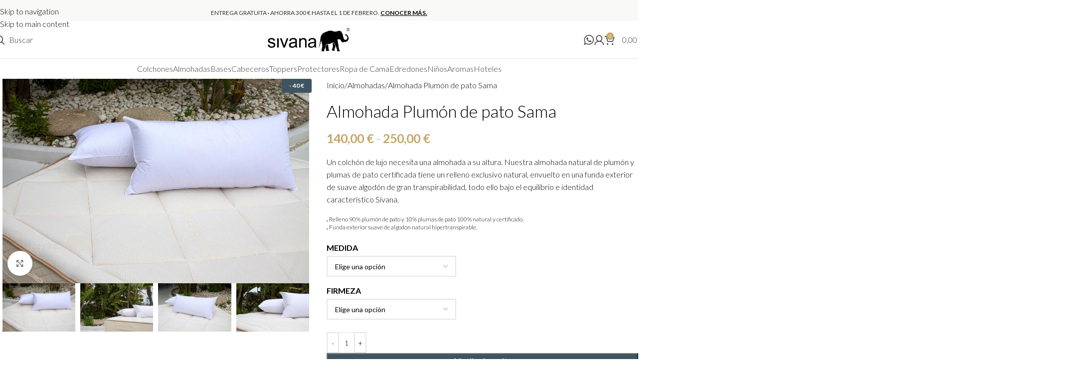

--- FILE ---
content_type: text/html; charset=UTF-8
request_url: https://sivanasleep.com/producto/almohada-de-plumon/
body_size: 76670
content:
<!DOCTYPE html>
<html lang="es">
<head><meta charset="UTF-8"><script>if(navigator.userAgent.match(/MSIE|Internet Explorer/i)||navigator.userAgent.match(/Trident\/7\..*?rv:11/i)){var href=document.location.href;if(!href.match(/[?&]nowprocket/)){if(href.indexOf("?")==-1){if(href.indexOf("#")==-1){document.location.href=href+"?nowprocket=1"}else{document.location.href=href.replace("#","?nowprocket=1#")}}else{if(href.indexOf("#")==-1){document.location.href=href+"&nowprocket=1"}else{document.location.href=href.replace("#","&nowprocket=1#")}}}}</script><script>(()=>{class RocketLazyLoadScripts{constructor(){this.v="1.2.6",this.triggerEvents=["keydown","mousedown","mousemove","touchmove","touchstart","touchend","wheel"],this.userEventHandler=this.t.bind(this),this.touchStartHandler=this.i.bind(this),this.touchMoveHandler=this.o.bind(this),this.touchEndHandler=this.h.bind(this),this.clickHandler=this.u.bind(this),this.interceptedClicks=[],this.interceptedClickListeners=[],this.l(this),window.addEventListener("pageshow",(t=>{this.persisted=t.persisted,this.everythingLoaded&&this.m()})),this.CSPIssue=sessionStorage.getItem("rocketCSPIssue"),document.addEventListener("securitypolicyviolation",(t=>{this.CSPIssue||"script-src-elem"!==t.violatedDirective||"data"!==t.blockedURI||(this.CSPIssue=!0,sessionStorage.setItem("rocketCSPIssue",!0))})),document.addEventListener("DOMContentLoaded",(()=>{this.k()})),this.delayedScripts={normal:[],async:[],defer:[]},this.trash=[],this.allJQueries=[]}p(t){document.hidden?t.t():(this.triggerEvents.forEach((e=>window.addEventListener(e,t.userEventHandler,{passive:!0}))),window.addEventListener("touchstart",t.touchStartHandler,{passive:!0}),window.addEventListener("mousedown",t.touchStartHandler),document.addEventListener("visibilitychange",t.userEventHandler))}_(){this.triggerEvents.forEach((t=>window.removeEventListener(t,this.userEventHandler,{passive:!0}))),document.removeEventListener("visibilitychange",this.userEventHandler)}i(t){"HTML"!==t.target.tagName&&(window.addEventListener("touchend",this.touchEndHandler),window.addEventListener("mouseup",this.touchEndHandler),window.addEventListener("touchmove",this.touchMoveHandler,{passive:!0}),window.addEventListener("mousemove",this.touchMoveHandler),t.target.addEventListener("click",this.clickHandler),this.L(t.target,!0),this.S(t.target,"onclick","rocket-onclick"),this.C())}o(t){window.removeEventListener("touchend",this.touchEndHandler),window.removeEventListener("mouseup",this.touchEndHandler),window.removeEventListener("touchmove",this.touchMoveHandler,{passive:!0}),window.removeEventListener("mousemove",this.touchMoveHandler),t.target.removeEventListener("click",this.clickHandler),this.L(t.target,!1),this.S(t.target,"rocket-onclick","onclick"),this.M()}h(){window.removeEventListener("touchend",this.touchEndHandler),window.removeEventListener("mouseup",this.touchEndHandler),window.removeEventListener("touchmove",this.touchMoveHandler,{passive:!0}),window.removeEventListener("mousemove",this.touchMoveHandler)}u(t){t.target.removeEventListener("click",this.clickHandler),this.L(t.target,!1),this.S(t.target,"rocket-onclick","onclick"),this.interceptedClicks.push(t),t.preventDefault(),t.stopPropagation(),t.stopImmediatePropagation(),this.M()}O(){window.removeEventListener("touchstart",this.touchStartHandler,{passive:!0}),window.removeEventListener("mousedown",this.touchStartHandler),this.interceptedClicks.forEach((t=>{t.target.dispatchEvent(new MouseEvent("click",{view:t.view,bubbles:!0,cancelable:!0}))}))}l(t){EventTarget.prototype.addEventListenerWPRocketBase=EventTarget.prototype.addEventListener,EventTarget.prototype.addEventListener=function(e,i,o){"click"!==e||t.windowLoaded||i===t.clickHandler||t.interceptedClickListeners.push({target:this,func:i,options:o}),(this||window).addEventListenerWPRocketBase(e,i,o)}}L(t,e){this.interceptedClickListeners.forEach((i=>{i.target===t&&(e?t.removeEventListener("click",i.func,i.options):t.addEventListener("click",i.func,i.options))})),t.parentNode!==document.documentElement&&this.L(t.parentNode,e)}D(){return new Promise((t=>{this.P?this.M=t:t()}))}C(){this.P=!0}M(){this.P=!1}S(t,e,i){t.hasAttribute&&t.hasAttribute(e)&&(event.target.setAttribute(i,event.target.getAttribute(e)),event.target.removeAttribute(e))}t(){this._(this),"loading"===document.readyState?document.addEventListener("DOMContentLoaded",this.R.bind(this)):this.R()}k(){let t=[];document.querySelectorAll("script[type=rocketlazyloadscript][data-rocket-src]").forEach((e=>{let i=e.getAttribute("data-rocket-src");if(i&&!i.startsWith("data:")){0===i.indexOf("//")&&(i=location.protocol+i);try{const o=new URL(i).origin;o!==location.origin&&t.push({src:o,crossOrigin:e.crossOrigin||"module"===e.getAttribute("data-rocket-type")})}catch(t){}}})),t=[...new Map(t.map((t=>[JSON.stringify(t),t]))).values()],this.T(t,"preconnect")}async R(){this.lastBreath=Date.now(),this.j(this),this.F(this),this.I(),this.W(),this.q(),await this.A(this.delayedScripts.normal),await this.A(this.delayedScripts.defer),await this.A(this.delayedScripts.async);try{await this.U(),await this.H(this),await this.J()}catch(t){console.error(t)}window.dispatchEvent(new Event("rocket-allScriptsLoaded")),this.everythingLoaded=!0,this.D().then((()=>{this.O()})),this.N()}W(){document.querySelectorAll("script[type=rocketlazyloadscript]").forEach((t=>{t.hasAttribute("data-rocket-src")?t.hasAttribute("async")&&!1!==t.async?this.delayedScripts.async.push(t):t.hasAttribute("defer")&&!1!==t.defer||"module"===t.getAttribute("data-rocket-type")?this.delayedScripts.defer.push(t):this.delayedScripts.normal.push(t):this.delayedScripts.normal.push(t)}))}async B(t){if(await this.G(),!0!==t.noModule||!("noModule"in HTMLScriptElement.prototype))return new Promise((e=>{let i;function o(){(i||t).setAttribute("data-rocket-status","executed"),e()}try{if(navigator.userAgent.indexOf("Firefox/")>0||""===navigator.vendor||this.CSPIssue)i=document.createElement("script"),[...t.attributes].forEach((t=>{let e=t.nodeName;"type"!==e&&("data-rocket-type"===e&&(e="type"),"data-rocket-src"===e&&(e="src"),i.setAttribute(e,t.nodeValue))})),t.text&&(i.text=t.text),i.hasAttribute("src")?(i.addEventListener("load",o),i.addEventListener("error",(function(){i.setAttribute("data-rocket-status","failed-network"),e()})),setTimeout((()=>{i.isConnected||e()}),1)):(i.text=t.text,o()),t.parentNode.replaceChild(i,t);else{const i=t.getAttribute("data-rocket-type"),s=t.getAttribute("data-rocket-src");i?(t.type=i,t.removeAttribute("data-rocket-type")):t.removeAttribute("type"),t.addEventListener("load",o),t.addEventListener("error",(i=>{this.CSPIssue&&i.target.src.startsWith("data:")?(console.log("WPRocket: data-uri blocked by CSP -> fallback"),t.removeAttribute("src"),this.B(t).then(e)):(t.setAttribute("data-rocket-status","failed-network"),e())})),s?(t.removeAttribute("data-rocket-src"),t.src=s):t.src="data:text/javascript;base64,"+window.btoa(unescape(encodeURIComponent(t.text)))}}catch(i){t.setAttribute("data-rocket-status","failed-transform"),e()}}));t.setAttribute("data-rocket-status","skipped")}async A(t){const e=t.shift();return e&&e.isConnected?(await this.B(e),this.A(t)):Promise.resolve()}q(){this.T([...this.delayedScripts.normal,...this.delayedScripts.defer,...this.delayedScripts.async],"preload")}T(t,e){var i=document.createDocumentFragment();t.forEach((t=>{const o=t.getAttribute&&t.getAttribute("data-rocket-src")||t.src;if(o&&!o.startsWith("data:")){const s=document.createElement("link");s.href=o,s.rel=e,"preconnect"!==e&&(s.as="script"),t.getAttribute&&"module"===t.getAttribute("data-rocket-type")&&(s.crossOrigin=!0),t.crossOrigin&&(s.crossOrigin=t.crossOrigin),t.integrity&&(s.integrity=t.integrity),i.appendChild(s),this.trash.push(s)}})),document.head.appendChild(i)}j(t){let e={};function i(i,o){return e[o].eventsToRewrite.indexOf(i)>=0&&!t.everythingLoaded?"rocket-"+i:i}function o(t,o){!function(t){e[t]||(e[t]={originalFunctions:{add:t.addEventListener,remove:t.removeEventListener},eventsToRewrite:[]},t.addEventListener=function(){arguments[0]=i(arguments[0],t),e[t].originalFunctions.add.apply(t,arguments)},t.removeEventListener=function(){arguments[0]=i(arguments[0],t),e[t].originalFunctions.remove.apply(t,arguments)})}(t),e[t].eventsToRewrite.push(o)}function s(e,i){let o=e[i];e[i]=null,Object.defineProperty(e,i,{get:()=>o||function(){},set(s){t.everythingLoaded?o=s:e["rocket"+i]=o=s}})}o(document,"DOMContentLoaded"),o(window,"DOMContentLoaded"),o(window,"load"),o(window,"pageshow"),o(document,"readystatechange"),s(document,"onreadystatechange"),s(window,"onload"),s(window,"onpageshow");try{Object.defineProperty(document,"readyState",{get:()=>t.rocketReadyState,set(e){t.rocketReadyState=e},configurable:!0}),document.readyState="loading"}catch(t){console.log("WPRocket DJE readyState conflict, bypassing")}}F(t){let e;function i(e){return t.everythingLoaded?e:e.split(" ").map((t=>"load"===t||0===t.indexOf("load.")?"rocket-jquery-load":t)).join(" ")}function o(o){function s(t){const e=o.fn[t];o.fn[t]=o.fn.init.prototype[t]=function(){return this[0]===window&&("string"==typeof arguments[0]||arguments[0]instanceof String?arguments[0]=i(arguments[0]):"object"==typeof arguments[0]&&Object.keys(arguments[0]).forEach((t=>{const e=arguments[0][t];delete arguments[0][t],arguments[0][i(t)]=e}))),e.apply(this,arguments),this}}o&&o.fn&&!t.allJQueries.includes(o)&&(o.fn.ready=o.fn.init.prototype.ready=function(e){return t.domReadyFired?e.bind(document)(o):document.addEventListener("rocket-DOMContentLoaded",(()=>e.bind(document)(o))),o([])},s("on"),s("one"),t.allJQueries.push(o)),e=o}o(window.jQuery),Object.defineProperty(window,"jQuery",{get:()=>e,set(t){o(t)}})}async H(t){const e=document.querySelector("script[data-webpack]");e&&(await async function(){return new Promise((t=>{e.addEventListener("load",t),e.addEventListener("error",t)}))}(),await t.K(),await t.H(t))}async U(){this.domReadyFired=!0;try{document.readyState="interactive"}catch(t){}await this.G(),document.dispatchEvent(new Event("rocket-readystatechange")),await this.G(),document.rocketonreadystatechange&&document.rocketonreadystatechange(),await this.G(),document.dispatchEvent(new Event("rocket-DOMContentLoaded")),await this.G(),window.dispatchEvent(new Event("rocket-DOMContentLoaded"))}async J(){try{document.readyState="complete"}catch(t){}await this.G(),document.dispatchEvent(new Event("rocket-readystatechange")),await this.G(),document.rocketonreadystatechange&&document.rocketonreadystatechange(),await this.G(),window.dispatchEvent(new Event("rocket-load")),await this.G(),window.rocketonload&&window.rocketonload(),await this.G(),this.allJQueries.forEach((t=>t(window).trigger("rocket-jquery-load"))),await this.G();const t=new Event("rocket-pageshow");t.persisted=this.persisted,window.dispatchEvent(t),await this.G(),window.rocketonpageshow&&window.rocketonpageshow({persisted:this.persisted}),this.windowLoaded=!0}m(){document.onreadystatechange&&document.onreadystatechange(),window.onload&&window.onload(),window.onpageshow&&window.onpageshow({persisted:this.persisted})}I(){const t=new Map;document.write=document.writeln=function(e){const i=document.currentScript;i||console.error("WPRocket unable to document.write this: "+e);const o=document.createRange(),s=i.parentElement;let n=t.get(i);void 0===n&&(n=i.nextSibling,t.set(i,n));const c=document.createDocumentFragment();o.setStart(c,0),c.appendChild(o.createContextualFragment(e)),s.insertBefore(c,n)}}async G(){Date.now()-this.lastBreath>45&&(await this.K(),this.lastBreath=Date.now())}async K(){return document.hidden?new Promise((t=>setTimeout(t))):new Promise((t=>requestAnimationFrame(t)))}N(){this.trash.forEach((t=>t.remove()))}static run(){const t=new RocketLazyLoadScripts;t.p(t)}}RocketLazyLoadScripts.run()})();</script>
	
	<link rel="profile" href="https://gmpg.org/xfn/11">
	<link rel="pingback" href="https://sivanasleep.com/xmlrpc.php">

	<meta name='robots' content='index, follow, max-image-preview:large, max-snippet:-1, max-video-preview:-1' />

<!-- Google Tag Manager for WordPress by gtm4wp.com -->
<script data-cfasync="false" data-pagespeed-no-defer>
	var gtm4wp_datalayer_name = "dataLayer";
	var dataLayer = dataLayer || [];
	const gtm4wp_use_sku_instead = 0;
	const gtm4wp_currency = 'EUR';
	const gtm4wp_product_per_impression = 10;
	const gtm4wp_clear_ecommerce = false;
	const gtm4wp_datalayer_max_timeout = 2000;
</script>
<!-- End Google Tag Manager for WordPress by gtm4wp.com -->
	<!-- This site is optimized with the Yoast SEO Premium plugin v24.2 (Yoast SEO v26.8) - https://yoast.com/product/yoast-seo-premium-wordpress/ -->
	<title>Almohada Plumón de pato Sama y plumas de pato de lujo &#8226; Sivana Sleep</title><link rel="preload" data-rocket-preload as="image" href="https://sivanasleep.com/wp-content/uploads/2021/02/IMG_2483-copia.jpg" fetchpriority="high"><link rel="preload" data-rocket-preload as="style" href="https://fonts.googleapis.com/css?family=Lato%3A400%2C700%2C300%2C100%7CLato%7CRoboto%3A400&#038;display=swap" /><link rel="stylesheet" href="https://fonts.googleapis.com/css?family=Lato%3A400%2C700%2C300%2C100%7CLato%7CRoboto%3A400&#038;display=swap" media="print" onload="this.media='all'" /><noscript><link rel="stylesheet" href="https://fonts.googleapis.com/css?family=Lato%3A400%2C700%2C300%2C100%7CLato%7CRoboto%3A400&#038;display=swap" /></noscript>
	<meta name="description" content="Compra tu almohada natural de plumón y plumas de pato. Firmeza elástica y suave gracias a su relleno de plumón y su funda de algodón natural." />
	<link rel="canonical" href="https://sivanasleep.com/producto/almohada-de-plumon/" />
	<meta property="og:locale" content="es_ES" />
	<meta property="og:type" content="article" />
	<meta property="og:title" content="Almohada Plumón de pato Sama" />
	<meta property="og:description" content="Compra tu almohada natural de plumón y plumas de pato. Firmeza elástica y suave gracias a su relleno de plumón y su funda de algodón natural." />
	<meta property="og:url" content="https://sivanasleep.com/producto/almohada-de-plumon/" />
	<meta property="og:site_name" content="Sivana Sleep" />
	<meta property="article:modified_time" content="2026-01-20T09:49:42+00:00" />
	<meta property="og:image" content="https://sivanasleep.com/wp-content/uploads/2021/02/IMG_2483-copia.jpg" />
	<meta property="og:image:width" content="1200" />
	<meta property="og:image:height" content="800" />
	<meta property="og:image:type" content="image/jpeg" />
	<meta name="twitter:card" content="summary_large_image" />
	<meta name="twitter:label1" content="Tiempo de lectura" />
	<meta name="twitter:data1" content="18 minutos" />
	<script type="application/ld+json" class="yoast-schema-graph">{"@context":"https://schema.org","@graph":[{"@type":"WebPage","@id":"https://sivanasleep.com/producto/almohada-de-plumon/","url":"https://sivanasleep.com/producto/almohada-de-plumon/","name":"Almohada Plumón de pato Sama y plumas de pato de lujo &#8226; Sivana Sleep","isPartOf":{"@id":"https://sivanasleep.com/#website"},"primaryImageOfPage":{"@id":"https://sivanasleep.com/producto/almohada-de-plumon/#primaryimage"},"image":{"@id":"https://sivanasleep.com/producto/almohada-de-plumon/#primaryimage"},"thumbnailUrl":"https://sivanasleep.com/wp-content/uploads/2021/02/IMG_2483-copia.jpg","datePublished":"2021-02-24T16:50:37+00:00","dateModified":"2026-01-20T09:49:42+00:00","description":"Compra tu almohada natural de plumón y plumas de pato. Firmeza elástica y suave gracias a su relleno de plumón y su funda de algodón natural.","breadcrumb":{"@id":"https://sivanasleep.com/producto/almohada-de-plumon/#breadcrumb"},"inLanguage":"es","potentialAction":[{"@type":"ReadAction","target":["https://sivanasleep.com/producto/almohada-de-plumon/"]}]},{"@type":"ImageObject","inLanguage":"es","@id":"https://sivanasleep.com/producto/almohada-de-plumon/#primaryimage","url":"https://sivanasleep.com/wp-content/uploads/2021/02/IMG_2483-copia.jpg","contentUrl":"https://sivanasleep.com/wp-content/uploads/2021/02/IMG_2483-copia.jpg","width":1200,"height":800},{"@type":"BreadcrumbList","@id":"https://sivanasleep.com/producto/almohada-de-plumon/#breadcrumb","itemListElement":[{"@type":"ListItem","position":1,"name":"Portada","item":"https://sivanasleep.com/"},{"@type":"ListItem","position":2,"name":"Tienda","item":"https://sivanasleep.com/tienda/"},{"@type":"ListItem","position":3,"name":"Almohada Plumón de pato Sama"}]},{"@type":"WebSite","@id":"https://sivanasleep.com/#website","url":"https://sivanasleep.com/","name":"Sivana Sleep","description":"Colchones con materiales orgánicos y naturales.","potentialAction":[{"@type":"SearchAction","target":{"@type":"EntryPoint","urlTemplate":"https://sivanasleep.com/?s={search_term_string}"},"query-input":{"@type":"PropertyValueSpecification","valueRequired":true,"valueName":"search_term_string"}}],"inLanguage":"es"}]}</script>
	<!-- / Yoast SEO Premium plugin. -->


<link rel='dns-prefetch' href='//capi-automation.s3.us-east-2.amazonaws.com' />
<link rel='dns-prefetch' href='//fonts.googleapis.com' />
<link href='https://fonts.gstatic.com' crossorigin rel='preconnect' />
<link rel="alternate" type="application/rss+xml" title="Sivana Sleep &raquo; Feed" href="https://sivanasleep.com/feed/" />
<link rel="alternate" type="application/rss+xml" title="Sivana Sleep &raquo; Feed de los comentarios" href="https://sivanasleep.com/comments/feed/" />
<link rel="alternate" type="application/rss+xml" title="Sivana Sleep &raquo; Comentario Almohada Plumón de pato Sama del feed" href="https://sivanasleep.com/producto/almohada-de-plumon/feed/" />
<link rel="alternate" title="oEmbed (JSON)" type="application/json+oembed" href="https://sivanasleep.com/wp-json/oembed/1.0/embed?url=https%3A%2F%2Fsivanasleep.com%2Fproducto%2Falmohada-de-plumon%2F" />
<link rel="alternate" title="oEmbed (XML)" type="text/xml+oembed" href="https://sivanasleep.com/wp-json/oembed/1.0/embed?url=https%3A%2F%2Fsivanasleep.com%2Fproducto%2Falmohada-de-plumon%2F&#038;format=xml" />
<style id='wp-img-auto-sizes-contain-inline-css' type='text/css'>
img:is([sizes=auto i],[sizes^="auto," i]){contain-intrinsic-size:3000px 1500px}
/*# sourceURL=wp-img-auto-sizes-contain-inline-css */
</style>
<link data-minify="1" rel='stylesheet' id='berocket_products_label_style-css' href='https://sivanasleep.com/wp-content/cache/min/1/wp-content/plugins/advanced-product-labels-for-woocommerce/css/frontend.css?ver=1769421332' type='text/css' media='all' />
<style id='berocket_products_label_style-inline-css' type='text/css'>

        .berocket_better_labels:before,
        .berocket_better_labels:after {
            clear: both;
            content: " ";
            display: block;
        }
        .berocket_better_labels.berocket_better_labels_image {
            position: absolute!important;
            top: 0px!important;
            bottom: 0px!important;
            left: 0px!important;
            right: 0px!important;
            pointer-events: none;
        }
        .berocket_better_labels.berocket_better_labels_image * {
            pointer-events: none;
        }
        .berocket_better_labels.berocket_better_labels_image img,
        .berocket_better_labels.berocket_better_labels_image .fa,
        .berocket_better_labels.berocket_better_labels_image .berocket_color_label,
        .berocket_better_labels.berocket_better_labels_image .berocket_image_background,
        .berocket_better_labels .berocket_better_labels_line .br_alabel,
        .berocket_better_labels .berocket_better_labels_line .br_alabel span {
            pointer-events: all;
        }
        .berocket_better_labels .berocket_color_label,
        .br_alabel .berocket_color_label {
            width: 100%;
            height: 100%;
            display: block;
        }
        .berocket_better_labels .berocket_better_labels_position_left {
            text-align:left;
            float: left;
            clear: left;
        }
        .berocket_better_labels .berocket_better_labels_position_center {
            text-align:center;
        }
        .berocket_better_labels .berocket_better_labels_position_right {
            text-align:right;
            float: right;
            clear: right;
        }
        .berocket_better_labels.berocket_better_labels_label {
            clear: both
        }
        .berocket_better_labels .berocket_better_labels_line {
            line-height: 1px;
        }
        .berocket_better_labels.berocket_better_labels_label .berocket_better_labels_line {
            clear: none;
        }
        .berocket_better_labels .berocket_better_labels_position_left .berocket_better_labels_line {
            clear: left;
        }
        .berocket_better_labels .berocket_better_labels_position_right .berocket_better_labels_line {
            clear: right;
        }
        .berocket_better_labels .berocket_better_labels_line .br_alabel {
            display: inline-block;
            position: relative;
            top: 0!important;
            left: 0!important;
            right: 0!important;
            line-height: 1px;
        }.berocket_better_labels .berocket_better_labels_position {
                display: flex;
                flex-direction: column;
            }
            .berocket_better_labels .berocket_better_labels_position.berocket_better_labels_position_left {
                align-items: start;
            }
            .berocket_better_labels .berocket_better_labels_position.berocket_better_labels_position_right {
                align-items: end;
            }
            .rtl .berocket_better_labels .berocket_better_labels_position.berocket_better_labels_position_left {
                align-items: end;
            }
            .rtl .berocket_better_labels .berocket_better_labels_position.berocket_better_labels_position_right {
                align-items: start;
            }
            .berocket_better_labels .berocket_better_labels_position.berocket_better_labels_position_center {
                align-items: center;
            }
            .berocket_better_labels .berocket_better_labels_position .berocket_better_labels_inline {
                display: flex;
                align-items: start;
            }
/*# sourceURL=berocket_products_label_style-inline-css */
</style>
<link data-minify="1" rel='stylesheet' id='reusablec-block-css-css' href='https://sivanasleep.com/wp-content/cache/min/1/wp-content/plugins/reusable-content-blocks/includes/css/reusablec-block.css?ver=1769421332' type='text/css' media='all' />
<link data-minify="1" rel='stylesheet' id='ht_ctc_main_css-css' href='https://sivanasleep.com/wp-content/cache/min/1/wp-content/plugins/click-to-chat-for-whatsapp/new/inc/assets/css/main.css?ver=1769421332' type='text/css' media='all' />
<link rel='stylesheet' id='sbi_styles-css' href='https://sivanasleep.com/wp-content/plugins/instagram-feed/css/sbi-styles.min.css?ver=6.10.0' type='text/css' media='all' />
<link data-minify="1" rel='stylesheet' id='carousel-anything-css-css' href='https://sivanasleep.com/wp-content/cache/min/1/wp-content/plugins/vc-super-bundle/features/carousel/carousel-anything/css/style.css?ver=1769421332' type='text/css' media='all' />
<link data-minify="1" rel='stylesheet' id='carousel-anything-owl-css' href='https://sivanasleep.com/wp-content/cache/min/1/wp-content/plugins/vc-super-bundle/features/carousel/carousel-anything/css/owl.theme.default.css?ver=1769421332' type='text/css' media='all' />
<link data-minify="1" rel='stylesheet' id='carousel-anything-transitions-css' href='https://sivanasleep.com/wp-content/cache/min/1/wp-content/plugins/vc-super-bundle/features/carousel/carousel-anything/css/owl.carousel.css?ver=1769421332' type='text/css' media='all' />
<link data-minify="1" rel='stylesheet' id='carousel-anything-animate-css' href='https://sivanasleep.com/wp-content/cache/min/1/wp-content/plugins/vc-super-bundle/features/carousel/carousel-anything/css/animate.css?ver=1769421332' type='text/css' media='all' />
<link data-minify="1" rel='stylesheet' id='gcp-owl-carousel-css-css' href='https://sivanasleep.com/wp-content/cache/min/1/wp-content/plugins/vc-super-bundle/features/carousel/carousel-anything/css/style.css?ver=1769421332' type='text/css' media='all' />
<link data-minify="1" rel='stylesheet' id='carousel-anything-single-post-css' href='https://sivanasleep.com/wp-content/cache/min/1/wp-content/plugins/vc-super-bundle/features/carousel/carousel-anything/css/single-post.css?ver=1769421332' type='text/css' media='all' />
<style id='wp-block-library-inline-css' type='text/css'>
:root{--wp-block-synced-color:#7a00df;--wp-block-synced-color--rgb:122,0,223;--wp-bound-block-color:var(--wp-block-synced-color);--wp-editor-canvas-background:#ddd;--wp-admin-theme-color:#007cba;--wp-admin-theme-color--rgb:0,124,186;--wp-admin-theme-color-darker-10:#006ba1;--wp-admin-theme-color-darker-10--rgb:0,107,160.5;--wp-admin-theme-color-darker-20:#005a87;--wp-admin-theme-color-darker-20--rgb:0,90,135;--wp-admin-border-width-focus:2px}@media (min-resolution:192dpi){:root{--wp-admin-border-width-focus:1.5px}}.wp-element-button{cursor:pointer}:root .has-very-light-gray-background-color{background-color:#eee}:root .has-very-dark-gray-background-color{background-color:#313131}:root .has-very-light-gray-color{color:#eee}:root .has-very-dark-gray-color{color:#313131}:root .has-vivid-green-cyan-to-vivid-cyan-blue-gradient-background{background:linear-gradient(135deg,#00d084,#0693e3)}:root .has-purple-crush-gradient-background{background:linear-gradient(135deg,#34e2e4,#4721fb 50%,#ab1dfe)}:root .has-hazy-dawn-gradient-background{background:linear-gradient(135deg,#faaca8,#dad0ec)}:root .has-subdued-olive-gradient-background{background:linear-gradient(135deg,#fafae1,#67a671)}:root .has-atomic-cream-gradient-background{background:linear-gradient(135deg,#fdd79a,#004a59)}:root .has-nightshade-gradient-background{background:linear-gradient(135deg,#330968,#31cdcf)}:root .has-midnight-gradient-background{background:linear-gradient(135deg,#020381,#2874fc)}:root{--wp--preset--font-size--normal:16px;--wp--preset--font-size--huge:42px}.has-regular-font-size{font-size:1em}.has-larger-font-size{font-size:2.625em}.has-normal-font-size{font-size:var(--wp--preset--font-size--normal)}.has-huge-font-size{font-size:var(--wp--preset--font-size--huge)}.has-text-align-center{text-align:center}.has-text-align-left{text-align:left}.has-text-align-right{text-align:right}.has-fit-text{white-space:nowrap!important}#end-resizable-editor-section{display:none}.aligncenter{clear:both}.items-justified-left{justify-content:flex-start}.items-justified-center{justify-content:center}.items-justified-right{justify-content:flex-end}.items-justified-space-between{justify-content:space-between}.screen-reader-text{border:0;clip-path:inset(50%);height:1px;margin:-1px;overflow:hidden;padding:0;position:absolute;width:1px;word-wrap:normal!important}.screen-reader-text:focus{background-color:#ddd;clip-path:none;color:#444;display:block;font-size:1em;height:auto;left:5px;line-height:normal;padding:15px 23px 14px;text-decoration:none;top:5px;width:auto;z-index:100000}html :where(.has-border-color){border-style:solid}html :where([style*=border-top-color]){border-top-style:solid}html :where([style*=border-right-color]){border-right-style:solid}html :where([style*=border-bottom-color]){border-bottom-style:solid}html :where([style*=border-left-color]){border-left-style:solid}html :where([style*=border-width]){border-style:solid}html :where([style*=border-top-width]){border-top-style:solid}html :where([style*=border-right-width]){border-right-style:solid}html :where([style*=border-bottom-width]){border-bottom-style:solid}html :where([style*=border-left-width]){border-left-style:solid}html :where(img[class*=wp-image-]){height:auto;max-width:100%}:where(figure){margin:0 0 1em}html :where(.is-position-sticky){--wp-admin--admin-bar--position-offset:var(--wp-admin--admin-bar--height,0px)}@media screen and (max-width:600px){html :where(.is-position-sticky){--wp-admin--admin-bar--position-offset:0px}}

/*# sourceURL=wp-block-library-inline-css */
</style><link data-minify="1" rel='stylesheet' id='wc-blocks-style-css' href='https://sivanasleep.com/wp-content/cache/min/1/wp-content/plugins/woocommerce/assets/client/blocks/wc-blocks.css?ver=1769421332' type='text/css' media='all' />
<style id='global-styles-inline-css' type='text/css'>
:root{--wp--preset--aspect-ratio--square: 1;--wp--preset--aspect-ratio--4-3: 4/3;--wp--preset--aspect-ratio--3-4: 3/4;--wp--preset--aspect-ratio--3-2: 3/2;--wp--preset--aspect-ratio--2-3: 2/3;--wp--preset--aspect-ratio--16-9: 16/9;--wp--preset--aspect-ratio--9-16: 9/16;--wp--preset--color--black: #000000;--wp--preset--color--cyan-bluish-gray: #abb8c3;--wp--preset--color--white: #ffffff;--wp--preset--color--pale-pink: #f78da7;--wp--preset--color--vivid-red: #cf2e2e;--wp--preset--color--luminous-vivid-orange: #ff6900;--wp--preset--color--luminous-vivid-amber: #fcb900;--wp--preset--color--light-green-cyan: #7bdcb5;--wp--preset--color--vivid-green-cyan: #00d084;--wp--preset--color--pale-cyan-blue: #8ed1fc;--wp--preset--color--vivid-cyan-blue: #0693e3;--wp--preset--color--vivid-purple: #9b51e0;--wp--preset--gradient--vivid-cyan-blue-to-vivid-purple: linear-gradient(135deg,rgb(6,147,227) 0%,rgb(155,81,224) 100%);--wp--preset--gradient--light-green-cyan-to-vivid-green-cyan: linear-gradient(135deg,rgb(122,220,180) 0%,rgb(0,208,130) 100%);--wp--preset--gradient--luminous-vivid-amber-to-luminous-vivid-orange: linear-gradient(135deg,rgb(252,185,0) 0%,rgb(255,105,0) 100%);--wp--preset--gradient--luminous-vivid-orange-to-vivid-red: linear-gradient(135deg,rgb(255,105,0) 0%,rgb(207,46,46) 100%);--wp--preset--gradient--very-light-gray-to-cyan-bluish-gray: linear-gradient(135deg,rgb(238,238,238) 0%,rgb(169,184,195) 100%);--wp--preset--gradient--cool-to-warm-spectrum: linear-gradient(135deg,rgb(74,234,220) 0%,rgb(151,120,209) 20%,rgb(207,42,186) 40%,rgb(238,44,130) 60%,rgb(251,105,98) 80%,rgb(254,248,76) 100%);--wp--preset--gradient--blush-light-purple: linear-gradient(135deg,rgb(255,206,236) 0%,rgb(152,150,240) 100%);--wp--preset--gradient--blush-bordeaux: linear-gradient(135deg,rgb(254,205,165) 0%,rgb(254,45,45) 50%,rgb(107,0,62) 100%);--wp--preset--gradient--luminous-dusk: linear-gradient(135deg,rgb(255,203,112) 0%,rgb(199,81,192) 50%,rgb(65,88,208) 100%);--wp--preset--gradient--pale-ocean: linear-gradient(135deg,rgb(255,245,203) 0%,rgb(182,227,212) 50%,rgb(51,167,181) 100%);--wp--preset--gradient--electric-grass: linear-gradient(135deg,rgb(202,248,128) 0%,rgb(113,206,126) 100%);--wp--preset--gradient--midnight: linear-gradient(135deg,rgb(2,3,129) 0%,rgb(40,116,252) 100%);--wp--preset--font-size--small: 13px;--wp--preset--font-size--medium: 20px;--wp--preset--font-size--large: 36px;--wp--preset--font-size--x-large: 42px;--wp--preset--spacing--20: 0.44rem;--wp--preset--spacing--30: 0.67rem;--wp--preset--spacing--40: 1rem;--wp--preset--spacing--50: 1.5rem;--wp--preset--spacing--60: 2.25rem;--wp--preset--spacing--70: 3.38rem;--wp--preset--spacing--80: 5.06rem;--wp--preset--shadow--natural: 6px 6px 9px rgba(0, 0, 0, 0.2);--wp--preset--shadow--deep: 12px 12px 50px rgba(0, 0, 0, 0.4);--wp--preset--shadow--sharp: 6px 6px 0px rgba(0, 0, 0, 0.2);--wp--preset--shadow--outlined: 6px 6px 0px -3px rgb(255, 255, 255), 6px 6px rgb(0, 0, 0);--wp--preset--shadow--crisp: 6px 6px 0px rgb(0, 0, 0);}:where(body) { margin: 0; }.wp-site-blocks > .alignleft { float: left; margin-right: 2em; }.wp-site-blocks > .alignright { float: right; margin-left: 2em; }.wp-site-blocks > .aligncenter { justify-content: center; margin-left: auto; margin-right: auto; }:where(.is-layout-flex){gap: 0.5em;}:where(.is-layout-grid){gap: 0.5em;}.is-layout-flow > .alignleft{float: left;margin-inline-start: 0;margin-inline-end: 2em;}.is-layout-flow > .alignright{float: right;margin-inline-start: 2em;margin-inline-end: 0;}.is-layout-flow > .aligncenter{margin-left: auto !important;margin-right: auto !important;}.is-layout-constrained > .alignleft{float: left;margin-inline-start: 0;margin-inline-end: 2em;}.is-layout-constrained > .alignright{float: right;margin-inline-start: 2em;margin-inline-end: 0;}.is-layout-constrained > .aligncenter{margin-left: auto !important;margin-right: auto !important;}.is-layout-constrained > :where(:not(.alignleft):not(.alignright):not(.alignfull)){margin-left: auto !important;margin-right: auto !important;}body .is-layout-flex{display: flex;}.is-layout-flex{flex-wrap: wrap;align-items: center;}.is-layout-flex > :is(*, div){margin: 0;}body .is-layout-grid{display: grid;}.is-layout-grid > :is(*, div){margin: 0;}body{padding-top: 0px;padding-right: 0px;padding-bottom: 0px;padding-left: 0px;}a:where(:not(.wp-element-button)){text-decoration: none;}:root :where(.wp-element-button, .wp-block-button__link){background-color: #32373c;border-width: 0;color: #fff;font-family: inherit;font-size: inherit;font-style: inherit;font-weight: inherit;letter-spacing: inherit;line-height: inherit;padding-top: calc(0.667em + 2px);padding-right: calc(1.333em + 2px);padding-bottom: calc(0.667em + 2px);padding-left: calc(1.333em + 2px);text-decoration: none;text-transform: inherit;}.has-black-color{color: var(--wp--preset--color--black) !important;}.has-cyan-bluish-gray-color{color: var(--wp--preset--color--cyan-bluish-gray) !important;}.has-white-color{color: var(--wp--preset--color--white) !important;}.has-pale-pink-color{color: var(--wp--preset--color--pale-pink) !important;}.has-vivid-red-color{color: var(--wp--preset--color--vivid-red) !important;}.has-luminous-vivid-orange-color{color: var(--wp--preset--color--luminous-vivid-orange) !important;}.has-luminous-vivid-amber-color{color: var(--wp--preset--color--luminous-vivid-amber) !important;}.has-light-green-cyan-color{color: var(--wp--preset--color--light-green-cyan) !important;}.has-vivid-green-cyan-color{color: var(--wp--preset--color--vivid-green-cyan) !important;}.has-pale-cyan-blue-color{color: var(--wp--preset--color--pale-cyan-blue) !important;}.has-vivid-cyan-blue-color{color: var(--wp--preset--color--vivid-cyan-blue) !important;}.has-vivid-purple-color{color: var(--wp--preset--color--vivid-purple) !important;}.has-black-background-color{background-color: var(--wp--preset--color--black) !important;}.has-cyan-bluish-gray-background-color{background-color: var(--wp--preset--color--cyan-bluish-gray) !important;}.has-white-background-color{background-color: var(--wp--preset--color--white) !important;}.has-pale-pink-background-color{background-color: var(--wp--preset--color--pale-pink) !important;}.has-vivid-red-background-color{background-color: var(--wp--preset--color--vivid-red) !important;}.has-luminous-vivid-orange-background-color{background-color: var(--wp--preset--color--luminous-vivid-orange) !important;}.has-luminous-vivid-amber-background-color{background-color: var(--wp--preset--color--luminous-vivid-amber) !important;}.has-light-green-cyan-background-color{background-color: var(--wp--preset--color--light-green-cyan) !important;}.has-vivid-green-cyan-background-color{background-color: var(--wp--preset--color--vivid-green-cyan) !important;}.has-pale-cyan-blue-background-color{background-color: var(--wp--preset--color--pale-cyan-blue) !important;}.has-vivid-cyan-blue-background-color{background-color: var(--wp--preset--color--vivid-cyan-blue) !important;}.has-vivid-purple-background-color{background-color: var(--wp--preset--color--vivid-purple) !important;}.has-black-border-color{border-color: var(--wp--preset--color--black) !important;}.has-cyan-bluish-gray-border-color{border-color: var(--wp--preset--color--cyan-bluish-gray) !important;}.has-white-border-color{border-color: var(--wp--preset--color--white) !important;}.has-pale-pink-border-color{border-color: var(--wp--preset--color--pale-pink) !important;}.has-vivid-red-border-color{border-color: var(--wp--preset--color--vivid-red) !important;}.has-luminous-vivid-orange-border-color{border-color: var(--wp--preset--color--luminous-vivid-orange) !important;}.has-luminous-vivid-amber-border-color{border-color: var(--wp--preset--color--luminous-vivid-amber) !important;}.has-light-green-cyan-border-color{border-color: var(--wp--preset--color--light-green-cyan) !important;}.has-vivid-green-cyan-border-color{border-color: var(--wp--preset--color--vivid-green-cyan) !important;}.has-pale-cyan-blue-border-color{border-color: var(--wp--preset--color--pale-cyan-blue) !important;}.has-vivid-cyan-blue-border-color{border-color: var(--wp--preset--color--vivid-cyan-blue) !important;}.has-vivid-purple-border-color{border-color: var(--wp--preset--color--vivid-purple) !important;}.has-vivid-cyan-blue-to-vivid-purple-gradient-background{background: var(--wp--preset--gradient--vivid-cyan-blue-to-vivid-purple) !important;}.has-light-green-cyan-to-vivid-green-cyan-gradient-background{background: var(--wp--preset--gradient--light-green-cyan-to-vivid-green-cyan) !important;}.has-luminous-vivid-amber-to-luminous-vivid-orange-gradient-background{background: var(--wp--preset--gradient--luminous-vivid-amber-to-luminous-vivid-orange) !important;}.has-luminous-vivid-orange-to-vivid-red-gradient-background{background: var(--wp--preset--gradient--luminous-vivid-orange-to-vivid-red) !important;}.has-very-light-gray-to-cyan-bluish-gray-gradient-background{background: var(--wp--preset--gradient--very-light-gray-to-cyan-bluish-gray) !important;}.has-cool-to-warm-spectrum-gradient-background{background: var(--wp--preset--gradient--cool-to-warm-spectrum) !important;}.has-blush-light-purple-gradient-background{background: var(--wp--preset--gradient--blush-light-purple) !important;}.has-blush-bordeaux-gradient-background{background: var(--wp--preset--gradient--blush-bordeaux) !important;}.has-luminous-dusk-gradient-background{background: var(--wp--preset--gradient--luminous-dusk) !important;}.has-pale-ocean-gradient-background{background: var(--wp--preset--gradient--pale-ocean) !important;}.has-electric-grass-gradient-background{background: var(--wp--preset--gradient--electric-grass) !important;}.has-midnight-gradient-background{background: var(--wp--preset--gradient--midnight) !important;}.has-small-font-size{font-size: var(--wp--preset--font-size--small) !important;}.has-medium-font-size{font-size: var(--wp--preset--font-size--medium) !important;}.has-large-font-size{font-size: var(--wp--preset--font-size--large) !important;}.has-x-large-font-size{font-size: var(--wp--preset--font-size--x-large) !important;}
/*# sourceURL=global-styles-inline-css */
</style>

<link rel='stylesheet' id='wcpa-datetime-css' href='https://sivanasleep.com/wp-content/plugins/woo-custom-product-addons-pro/assets/plugins/datetimepicker/jquery.datetimepicker.min.css?ver=3.9.2' type='text/css' media='all' />
<link rel='stylesheet' id='wcpa-colorpicker-css' href='https://sivanasleep.com/wp-content/plugins/woo-custom-product-addons-pro/assets/plugins/spectrum/spectrum.min.css?ver=3.9.2' type='text/css' media='all' />
<link rel='stylesheet' id='wcpa-frontend-css' href='https://sivanasleep.com/wp-content/plugins/woo-custom-product-addons-pro/assets/css/frontend.min.css?ver=3.9.2' type='text/css' media='all' />
<style id='woocommerce-inline-inline-css' type='text/css'>
.woocommerce form .form-row .required { visibility: visible; }
/*# sourceURL=woocommerce-inline-inline-css */
</style>
<link rel='stylesheet' id='cmplz-general-css' href='https://sivanasleep.com/wp-content/plugins/complianz-gdpr-premium/assets/css/cookieblocker.min.css?ver=1769069337' type='text/css' media='all' />
<link data-minify="1" rel='stylesheet' id='js_composer_front-css' href='https://sivanasleep.com/wp-content/cache/min/1/wp-content/plugins/js_composer/assets/css/js_composer.min.css?ver=1769421332' type='text/css' media='all' />
<link data-minify="1" rel='stylesheet' id='woo-cpa-styles-css' href='https://sivanasleep.com/wp-content/cache/min/1/wp-content/plugins/woo-custom-product-addons-pro-styles/assets/css/app.css?ver=1769421332' type='text/css' media='all' />
<style id='woo-cpa-styles-inline-css' type='text/css'>
:root{ --woo-cpa-styles-tooltip-background-color: #000000 !important; }:root{ --woo-cpa-styles-tooltip-text-color: #ffffff !important; }.wcpa_form_outer .wcpa_form_item > .image-inline > .wcpa_image { width: 35px;  height: 35px; }.wcpa_form_outer .wcpa_form_item > .image-inline > .wcpa_image > .wcpa_image_preview { width: 150px;  height: 150px; }
/*# sourceURL=woo-cpa-styles-inline-css */
</style>
<link rel='stylesheet' id='wd-style-base-css' href='https://sivanasleep.com/wp-content/themes/woodmart/css/parts/base.min.css?ver=8.3.9' type='text/css' media='all' />
<link rel='stylesheet' id='wd-helpers-wpb-elem-css' href='https://sivanasleep.com/wp-content/themes/woodmart/css/parts/helpers-wpb-elem.min.css?ver=8.3.9' type='text/css' media='all' />
<link rel='stylesheet' id='wd-revolution-slider-css' href='https://sivanasleep.com/wp-content/themes/woodmart/css/parts/int-rev-slider.min.css?ver=8.3.9' type='text/css' media='all' />
<link rel='stylesheet' id='wd-woo-paypal-payments-css' href='https://sivanasleep.com/wp-content/themes/woodmart/css/parts/int-woo-paypal-payments.min.css?ver=8.3.9' type='text/css' media='all' />
<link rel='stylesheet' id='wd-wpbakery-base-css' href='https://sivanasleep.com/wp-content/themes/woodmart/css/parts/int-wpb-base.min.css?ver=8.3.9' type='text/css' media='all' />
<link rel='stylesheet' id='wd-wpbakery-base-deprecated-css' href='https://sivanasleep.com/wp-content/themes/woodmart/css/parts/int-wpb-base-deprecated.min.css?ver=8.3.9' type='text/css' media='all' />
<link rel='stylesheet' id='wd-notices-fixed-css' href='https://sivanasleep.com/wp-content/themes/woodmart/css/parts/woo-opt-sticky-notices-old.min.css?ver=8.3.9' type='text/css' media='all' />
<link rel='stylesheet' id='wd-woocommerce-base-css' href='https://sivanasleep.com/wp-content/themes/woodmart/css/parts/woocommerce-base.min.css?ver=8.3.9' type='text/css' media='all' />
<link rel='stylesheet' id='wd-mod-star-rating-css' href='https://sivanasleep.com/wp-content/themes/woodmart/css/parts/mod-star-rating.min.css?ver=8.3.9' type='text/css' media='all' />
<link rel='stylesheet' id='wd-woocommerce-block-notices-css' href='https://sivanasleep.com/wp-content/themes/woodmart/css/parts/woo-mod-block-notices.min.css?ver=8.3.9' type='text/css' media='all' />
<link rel='stylesheet' id='wd-woo-mod-quantity-css' href='https://sivanasleep.com/wp-content/themes/woodmart/css/parts/woo-mod-quantity.min.css?ver=8.3.9' type='text/css' media='all' />
<link rel='stylesheet' id='wd-woo-single-prod-el-base-css' href='https://sivanasleep.com/wp-content/themes/woodmart/css/parts/woo-single-prod-el-base.min.css?ver=8.3.9' type='text/css' media='all' />
<link rel='stylesheet' id='wd-woo-mod-stock-status-css' href='https://sivanasleep.com/wp-content/themes/woodmart/css/parts/woo-mod-stock-status.min.css?ver=8.3.9' type='text/css' media='all' />
<link rel='stylesheet' id='wd-woo-opt-hide-larger-price-css' href='https://sivanasleep.com/wp-content/themes/woodmart/css/parts/woo-opt-hide-larger-price.min.css?ver=8.3.9' type='text/css' media='all' />
<link rel='stylesheet' id='wd-woo-mod-shop-attributes-css' href='https://sivanasleep.com/wp-content/themes/woodmart/css/parts/woo-mod-shop-attributes.min.css?ver=8.3.9' type='text/css' media='all' />
<link rel='stylesheet' id='wd-wp-blocks-css' href='https://sivanasleep.com/wp-content/themes/woodmart/css/parts/wp-blocks.min.css?ver=8.3.9' type='text/css' media='all' />
<link data-minify="1" rel='stylesheet' id='child-style-css' href='https://sivanasleep.com/wp-content/cache/min/1/wp-content/themes/sivana/style.css?ver=1769421332' type='text/css' media='all' />
<link data-minify="1" rel='stylesheet' id='wc-cross-selling-style-css' href='https://sivanasleep.com/wp-content/cache/min/1/wp-content/themes/sivana/includes/wc_cross_selling/assets/css/wc-cross-selling.css?ver=1769421332' type='text/css' media='all' />
<link rel='stylesheet' id='wd-header-base-css' href='https://sivanasleep.com/wp-content/themes/woodmart/css/parts/header-base.min.css?ver=8.3.9' type='text/css' media='all' />
<link rel='stylesheet' id='wd-mod-tools-css' href='https://sivanasleep.com/wp-content/themes/woodmart/css/parts/mod-tools.min.css?ver=8.3.9' type='text/css' media='all' />
<link rel='stylesheet' id='wd-header-elements-base-css' href='https://sivanasleep.com/wp-content/themes/woodmart/css/parts/header-el-base.min.css?ver=8.3.9' type='text/css' media='all' />
<link rel='stylesheet' id='wd-social-icons-css' href='https://sivanasleep.com/wp-content/themes/woodmart/css/parts/el-social-icons.min.css?ver=8.3.9' type='text/css' media='all' />
<link rel='stylesheet' id='wd-header-search-css' href='https://sivanasleep.com/wp-content/themes/woodmart/css/parts/header-el-search.min.css?ver=8.3.9' type='text/css' media='all' />
<link rel='stylesheet' id='wd-woo-mod-login-form-css' href='https://sivanasleep.com/wp-content/themes/woodmart/css/parts/woo-mod-login-form.min.css?ver=8.3.9' type='text/css' media='all' />
<link rel='stylesheet' id='wd-header-my-account-css' href='https://sivanasleep.com/wp-content/themes/woodmart/css/parts/header-el-my-account.min.css?ver=8.3.9' type='text/css' media='all' />
<link rel='stylesheet' id='wd-header-cart-side-css' href='https://sivanasleep.com/wp-content/themes/woodmart/css/parts/header-el-cart-side.min.css?ver=8.3.9' type='text/css' media='all' />
<link rel='stylesheet' id='wd-header-cart-css' href='https://sivanasleep.com/wp-content/themes/woodmart/css/parts/header-el-cart.min.css?ver=8.3.9' type='text/css' media='all' />
<link rel='stylesheet' id='wd-widget-shopping-cart-css' href='https://sivanasleep.com/wp-content/themes/woodmart/css/parts/woo-widget-shopping-cart.min.css?ver=8.3.9' type='text/css' media='all' />
<link rel='stylesheet' id='wd-widget-product-list-css' href='https://sivanasleep.com/wp-content/themes/woodmart/css/parts/woo-widget-product-list.min.css?ver=8.3.9' type='text/css' media='all' />
<link rel='stylesheet' id='wd-header-mobile-nav-dropdown-css' href='https://sivanasleep.com/wp-content/themes/woodmart/css/parts/header-el-mobile-nav-dropdown.min.css?ver=8.3.9' type='text/css' media='all' />
<link rel='stylesheet' id='wd-mod-nav-menu-label-css' href='https://sivanasleep.com/wp-content/themes/woodmart/css/parts/mod-nav-menu-label.min.css?ver=8.3.9' type='text/css' media='all' />
<link rel='stylesheet' id='wd-woo-single-prod-predefined-css' href='https://sivanasleep.com/wp-content/themes/woodmart/css/parts/woo-single-prod-predefined.min.css?ver=8.3.9' type='text/css' media='all' />
<link rel='stylesheet' id='wd-woo-single-prod-and-quick-view-predefined-css' href='https://sivanasleep.com/wp-content/themes/woodmart/css/parts/woo-single-prod-and-quick-view-predefined.min.css?ver=8.3.9' type='text/css' media='all' />
<link rel='stylesheet' id='wd-woo-single-prod-el-tabs-predefined-css' href='https://sivanasleep.com/wp-content/themes/woodmart/css/parts/woo-single-prod-el-tabs-predefined.min.css?ver=8.3.9' type='text/css' media='all' />
<link rel='stylesheet' id='wd-woo-single-prod-opt-base-css' href='https://sivanasleep.com/wp-content/themes/woodmart/css/parts/woo-single-prod-opt-base.min.css?ver=8.3.9' type='text/css' media='all' />
<link rel='stylesheet' id='wd-woo-single-prod-el-gallery-css' href='https://sivanasleep.com/wp-content/themes/woodmart/css/parts/woo-single-prod-el-gallery.min.css?ver=8.3.9' type='text/css' media='all' />
<link rel='stylesheet' id='wd-swiper-css' href='https://sivanasleep.com/wp-content/themes/woodmart/css/parts/lib-swiper.min.css?ver=8.3.9' type='text/css' media='all' />
<link rel='stylesheet' id='wd-woo-mod-product-labels-css' href='https://sivanasleep.com/wp-content/themes/woodmart/css/parts/woo-mod-product-labels.min.css?ver=8.3.9' type='text/css' media='all' />
<link rel='stylesheet' id='wd-woo-mod-product-labels-rect-css' href='https://sivanasleep.com/wp-content/themes/woodmart/css/parts/woo-mod-product-labels-rect.min.css?ver=8.3.9' type='text/css' media='all' />
<link rel='stylesheet' id='wd-swiper-arrows-css' href='https://sivanasleep.com/wp-content/themes/woodmart/css/parts/lib-swiper-arrows.min.css?ver=8.3.9' type='text/css' media='all' />
<link rel='stylesheet' id='wd-photoswipe-css' href='https://sivanasleep.com/wp-content/themes/woodmart/css/parts/lib-photoswipe.min.css?ver=8.3.9' type='text/css' media='all' />
<link rel='stylesheet' id='wd-woo-mod-variation-form-css' href='https://sivanasleep.com/wp-content/themes/woodmart/css/parts/woo-mod-variation-form.min.css?ver=8.3.9' type='text/css' media='all' />
<link rel='stylesheet' id='wd-woo-mod-swatches-base-css' href='https://sivanasleep.com/wp-content/themes/woodmart/css/parts/woo-mod-swatches-base.min.css?ver=8.3.9' type='text/css' media='all' />
<link rel='stylesheet' id='wd-woo-mod-variation-form-single-css' href='https://sivanasleep.com/wp-content/themes/woodmart/css/parts/woo-mod-variation-form-single.min.css?ver=8.3.9' type='text/css' media='all' />
<link rel='stylesheet' id='wd-woo-mod-swatches-style-1-css' href='https://sivanasleep.com/wp-content/themes/woodmart/css/parts/woo-mod-swatches-style-1.min.css?ver=8.3.9' type='text/css' media='all' />
<link rel='stylesheet' id='wd-woo-mod-swatches-dis-1-css' href='https://sivanasleep.com/wp-content/themes/woodmart/css/parts/woo-mod-swatches-dis-style-1.min.css?ver=8.3.9' type='text/css' media='all' />
<link rel='stylesheet' id='wd-tabs-css' href='https://sivanasleep.com/wp-content/themes/woodmart/css/parts/el-tabs.min.css?ver=8.3.9' type='text/css' media='all' />
<link rel='stylesheet' id='wd-woo-single-prod-el-tabs-opt-layout-tabs-css' href='https://sivanasleep.com/wp-content/themes/woodmart/css/parts/woo-single-prod-el-tabs-opt-layout-tabs.min.css?ver=8.3.9' type='text/css' media='all' />
<link rel='stylesheet' id='wd-accordion-css' href='https://sivanasleep.com/wp-content/themes/woodmart/css/parts/el-accordion.min.css?ver=8.3.9' type='text/css' media='all' />
<link rel='stylesheet' id='wd-accordion-elem-wpb-css' href='https://sivanasleep.com/wp-content/themes/woodmart/css/parts/el-accordion-wpb-elem.min.css?ver=8.3.9' type='text/css' media='all' />
<link rel='stylesheet' id='wd-woo-single-prod-el-reviews-css' href='https://sivanasleep.com/wp-content/themes/woodmart/css/parts/woo-single-prod-el-reviews.min.css?ver=8.3.9' type='text/css' media='all' />
<link rel='stylesheet' id='wd-woo-single-prod-el-reviews-style-1-css' href='https://sivanasleep.com/wp-content/themes/woodmart/css/parts/woo-single-prod-el-reviews-style-1.min.css?ver=8.3.9' type='text/css' media='all' />
<link rel='stylesheet' id='wd-section-title-css' href='https://sivanasleep.com/wp-content/themes/woodmart/css/parts/el-section-title.min.css?ver=8.3.9' type='text/css' media='all' />
<link rel='stylesheet' id='wd-mod-highlighted-text-css' href='https://sivanasleep.com/wp-content/themes/woodmart/css/parts/mod-highlighted-text.min.css?ver=8.3.9' type='text/css' media='all' />
<link rel='stylesheet' id='wd-info-box-css' href='https://sivanasleep.com/wp-content/themes/woodmart/css/parts/el-info-box.min.css?ver=8.3.9' type='text/css' media='all' />
<link rel='stylesheet' id='wd-mfp-popup-css' href='https://sivanasleep.com/wp-content/themes/woodmart/css/parts/lib-magnific-popup.min.css?ver=8.3.9' type='text/css' media='all' />
<link rel='stylesheet' id='wd-mod-animations-transform-css' href='https://sivanasleep.com/wp-content/themes/woodmart/css/parts/mod-animations-transform.min.css?ver=8.3.9' type='text/css' media='all' />
<link rel='stylesheet' id='wd-mod-transform-css' href='https://sivanasleep.com/wp-content/themes/woodmart/css/parts/mod-transform.min.css?ver=8.3.9' type='text/css' media='all' />
<link rel='stylesheet' id='wd-button-css' href='https://sivanasleep.com/wp-content/themes/woodmart/css/parts/el-button.min.css?ver=8.3.9' type='text/css' media='all' />
<link rel='stylesheet' id='wd-responsive-text-css' href='https://sivanasleep.com/wp-content/themes/woodmart/css/parts/el-responsive-text.min.css?ver=8.3.9' type='text/css' media='all' />
<link rel='stylesheet' id='wd-post-types-mod-comments-css' href='https://sivanasleep.com/wp-content/themes/woodmart/css/parts/post-types-mod-comments.min.css?ver=8.3.9' type='text/css' media='all' />
<link rel='stylesheet' id='wd-product-loop-css' href='https://sivanasleep.com/wp-content/themes/woodmart/css/parts/woo-product-loop.min.css?ver=8.3.9' type='text/css' media='all' />
<link rel='stylesheet' id='wd-product-loop-quick-css' href='https://sivanasleep.com/wp-content/themes/woodmart/css/parts/woo-product-loop-quick.min.css?ver=8.3.9' type='text/css' media='all' />
<link rel='stylesheet' id='wd-woo-mod-add-btn-replace-css' href='https://sivanasleep.com/wp-content/themes/woodmart/css/parts/woo-mod-add-btn-replace.min.css?ver=8.3.9' type='text/css' media='all' />
<link rel='stylesheet' id='wd-swiper-pagin-css' href='https://sivanasleep.com/wp-content/themes/woodmart/css/parts/lib-swiper-pagin.min.css?ver=8.3.9' type='text/css' media='all' />
<link rel='stylesheet' id='wd-footer-base-css' href='https://sivanasleep.com/wp-content/themes/woodmart/css/parts/footer-base.min.css?ver=8.3.9' type='text/css' media='all' />
<link rel='stylesheet' id='wd-header-search-fullscreen-css' href='https://sivanasleep.com/wp-content/themes/woodmart/css/parts/header-el-search-fullscreen-general.min.css?ver=8.3.9' type='text/css' media='all' />
<link rel='stylesheet' id='wd-header-search-fullscreen-1-css' href='https://sivanasleep.com/wp-content/themes/woodmart/css/parts/header-el-search-fullscreen-1.min.css?ver=8.3.9' type='text/css' media='all' />
<link rel='stylesheet' id='wd-wd-search-form-css' href='https://sivanasleep.com/wp-content/themes/woodmart/css/parts/wd-search-form.min.css?ver=8.3.9' type='text/css' media='all' />
<link rel='stylesheet' id='wd-wd-search-results-css' href='https://sivanasleep.com/wp-content/themes/woodmart/css/parts/wd-search-results.min.css?ver=8.3.9' type='text/css' media='all' />
<link rel='stylesheet' id='wd-wd-search-dropdown-css' href='https://sivanasleep.com/wp-content/themes/woodmart/css/parts/wd-search-dropdown.min.css?ver=8.3.9' type='text/css' media='all' />
<link rel='stylesheet' id='wd-header-banner-css' href='https://sivanasleep.com/wp-content/themes/woodmart/css/parts/opt-header-banner.min.css?ver=8.3.9' type='text/css' media='all' />

<script type="text/javascript" src="https://sivanasleep.com/wp-includes/js/jquery/jquery.min.js?ver=3.7.1" id="jquery-core-js"></script>
<script type="rocketlazyloadscript" data-rocket-type="text/javascript" data-rocket-src="https://sivanasleep.com/wp-includes/js/jquery/jquery-migrate.min.js?ver=3.4.1" id="jquery-migrate-js"></script>
<script type="rocketlazyloadscript" data-rocket-type="text/javascript" data-rocket-src="https://sivanasleep.com/wp-content/plugins/vc-super-bundle/features/carousel/carousel-anything/js/min/owl.carousel2-min.js?ver=1.3.3" id="carousel-anything-owl-js"></script>
<script type="rocketlazyloadscript" data-rocket-type="text/javascript" data-rocket-src="https://sivanasleep.com/wp-content/plugins/vc-super-bundle/features/carousel/carousel-anything/js/min/script-min.js?ver=1.12" id="carousel-anything-js"></script>
<script type="rocketlazyloadscript" data-rocket-type="text/javascript" data-rocket-src="https://sivanasleep.com/wp-content/plugins/woocommerce/assets/js/jquery-blockui/jquery.blockUI.min.js?ver=2.7.0-wc.10.4.3" id="wc-jquery-blockui-js" data-wp-strategy="defer"></script>
<script type="text/javascript" id="wc-add-to-cart-js-extra">
/* <![CDATA[ */
var wc_add_to_cart_params = {"ajax_url":"/wp-admin/admin-ajax.php","wc_ajax_url":"/?wc-ajax=%%endpoint%%","i18n_view_cart":"Ver carrito","cart_url":"https://sivanasleep.com/carrito/","is_cart":"","cart_redirect_after_add":"no"};
//# sourceURL=wc-add-to-cart-js-extra
/* ]]> */
</script>
<script type="rocketlazyloadscript" data-rocket-type="text/javascript" data-rocket-src="https://sivanasleep.com/wp-content/plugins/woocommerce/assets/js/frontend/add-to-cart.min.js?ver=10.4.3" id="wc-add-to-cart-js" data-wp-strategy="defer"></script>
<script type="text/javascript" src="https://sivanasleep.com/wp-content/plugins/woocommerce/assets/js/zoom/jquery.zoom.min.js?ver=1.7.21-wc.10.4.3" id="wc-zoom-js" defer="defer" data-wp-strategy="defer"></script>
<script type="text/javascript" id="wc-single-product-js-extra">
/* <![CDATA[ */
var wc_single_product_params = {"i18n_required_rating_text":"Por favor elige una puntuaci\u00f3n","i18n_rating_options":["1 de 5 estrellas","2 de 5 estrellas","3 de 5 estrellas","4 de 5 estrellas","5 de 5 estrellas"],"i18n_product_gallery_trigger_text":"Ver galer\u00eda de im\u00e1genes a pantalla completa","review_rating_required":"yes","flexslider":{"rtl":false,"animation":"slide","smoothHeight":true,"directionNav":false,"controlNav":"thumbnails","slideshow":false,"animationSpeed":500,"animationLoop":false,"allowOneSlide":false},"zoom_enabled":"","zoom_options":[],"photoswipe_enabled":"","photoswipe_options":{"shareEl":false,"closeOnScroll":false,"history":false,"hideAnimationDuration":0,"showAnimationDuration":0},"flexslider_enabled":""};
//# sourceURL=wc-single-product-js-extra
/* ]]> */
</script>
<script type="text/javascript" src="https://sivanasleep.com/wp-content/plugins/woocommerce/assets/js/frontend/single-product.min.js?ver=10.4.3" id="wc-single-product-js" defer="defer" data-wp-strategy="defer"></script>
<script type="rocketlazyloadscript" data-rocket-type="text/javascript" data-rocket-src="https://sivanasleep.com/wp-content/plugins/woocommerce/assets/js/js-cookie/js.cookie.min.js?ver=2.1.4-wc.10.4.3" id="wc-js-cookie-js" defer="defer" data-wp-strategy="defer"></script>
<script type="text/javascript" id="woocommerce-js-extra">
/* <![CDATA[ */
var woocommerce_params = {"ajax_url":"/wp-admin/admin-ajax.php","wc_ajax_url":"/?wc-ajax=%%endpoint%%","i18n_password_show":"Mostrar contrase\u00f1a","i18n_password_hide":"Ocultar contrase\u00f1a"};
//# sourceURL=woocommerce-js-extra
/* ]]> */
</script>
<script type="rocketlazyloadscript" data-rocket-type="text/javascript" data-rocket-src="https://sivanasleep.com/wp-content/plugins/woocommerce/assets/js/frontend/woocommerce.min.js?ver=10.4.3" id="woocommerce-js" defer="defer" data-wp-strategy="defer"></script>
<script type="rocketlazyloadscript" data-minify="1" data-rocket-type="text/javascript" data-rocket-src="https://sivanasleep.com/wp-content/cache/min/1/wp-content/plugins/js_composer/assets/js/vendors/woocommerce-add-to-cart.js?ver=1769421332" id="vc_woocommerce-add-to-cart-js-js"></script>
<script type="rocketlazyloadscript" data-rocket-type="text/javascript" data-rocket-src="https://sivanasleep.com/wp-content/themes/woodmart/js/libs/device.min.js?ver=8.3.9" id="wd-device-library-js"></script>
<script type="rocketlazyloadscript" data-rocket-type="text/javascript" data-rocket-src="https://sivanasleep.com/wp-content/themes/woodmart/js/scripts/global/scrollBar.min.js?ver=8.3.9" id="wd-scrollbar-js"></script>
<script type="text/javascript" id="wc-cross-selling-script-js-extra">
/* <![CDATA[ */
var child_script_vars = {"ajaxurl":"https://sivanasleep.com/wp-admin/admin-ajax.php"};
//# sourceURL=wc-cross-selling-script-js-extra
/* ]]> */
</script>
<script type="rocketlazyloadscript" data-minify="1" data-rocket-type="text/javascript" data-rocket-src="https://sivanasleep.com/wp-content/cache/min/1/wp-content/themes/sivana/includes/wc_cross_selling/assets/js/wc-cross-selling.js?ver=1769421332" id="wc-cross-selling-script-js"></script>
<script type="rocketlazyloadscript"></script><link rel="https://api.w.org/" href="https://sivanasleep.com/wp-json/" /><link rel="alternate" title="JSON" type="application/json" href="https://sivanasleep.com/wp-json/wp/v2/product/1327" /><link rel="EditURI" type="application/rsd+xml" title="RSD" href="https://sivanasleep.com/xmlrpc.php?rsd" />
<meta name="generator" content="WordPress 6.9" />
<meta name="generator" content="WooCommerce 10.4.3" />
<link rel='shortlink' href='https://sivanasleep.com/?p=1327' />
<style>.product .images {position: relative;}</style><script type="rocketlazyloadscript">  var el_i13_login_captcha=null; var el_i13_register_captcha=null; </script><meta name="ti-site-data" content="eyJyIjoiMToyITc6OSEzMDozMiIsIm8iOiJodHRwczpcL1wvc2l2YW5hc2xlZXAuY29tXC93cC1hZG1pblwvYWRtaW4tYWpheC5waHA/YWN0aW9uPXRpX29ubGluZV91c2Vyc19nb29nbGUmYW1wO3A9JTJGcHJvZHVjdG8lMkZhbG1vaGFkYS1kZS1wbHVtb24lMkYmYW1wO193cG5vbmNlPTRlYmE5NDhkMzEifQ==" /><script type="rocketlazyloadscript" data-rocket-type="text/javascript">
	var sequraProducts = [];
			sequraProducts.push('i1');
			sequraProducts.push('pp3');
		var sequraConfigParams = {
		merchant: 'sivanasleep',
		assetKey: '7CccVbQzXC',
		products: sequraProducts,
		scriptUri: 'https://live.sequracdn.com/assets/sequra-checkout.min.js',
		decimalSeparator: ',',
		thousandSeparator: '.',
		locale: 'es-ES',
	};

	(function(i, s, o, g, r, a, m) {
		i['SequraConfiguration'] = g;
		i['SequraOnLoad'] = [];
		i[r] = {};
		i[r][a] = function(callback) {
			i['SequraOnLoad'].push(callback);
		};
		(a = s.createElement(o)), (m = s.getElementsByTagName(o)[0]);
		a.async = 1;
		a.src = g.scriptUri;
		m.parentNode.insertBefore(a, m);
	})(window, document, 'script', sequraConfigParams, 'Sequra', 'onLoad');


	//Helper
	var SequraHelper = {
		presets: {
			L: '{"alignment":"left"}',
			R: '{"alignment":"right"}',
			legacy: '{"type":"legacy"}',
			legacyL: '{"type":"legacy","alignment":"left"}',
			legacyR: '{"type":"legacy","alignment":"right"}',
			minimal: '{"type":"text","branding":"none","size":"S","starting-text":"as-low-as"}',
			minimalL: '{"type":"text","branding":"none","size":"S","starting-text":"as-low-as","alignment":"left"}',
			minimalR: '{"type":"text","branding":"none","size":"S","starting-text":"as-low-as","alignment":"right"}'
		},
		drawnWidgets: [],
		getText: function(selector) {
			return selector && document.querySelector(selector) ? document.querySelector(selector).innerText : "0";
		},

		selectorToCents: function(selector) {
			return SequraHelper.textToCents(SequraHelper.getText(selector));
		},

		textToCents: function(text) {
			text = text.replace(/^\D*/, '').replace(/\D*$/, '');
			if (text.indexOf(sequraConfigParams.decimalSeparator) < 0) {
				text += sequraConfigParams.decimalSeparator + '00';
			}
			return SequraHelper.floatToCents(
				parseFloat(
					text
					.replace(sequraConfigParams.thousandSeparator, '')
					.replace(sequraConfigParams.decimalSeparator, '.')
				)
			);
		},

		floatToCents: function(value) {
			return parseInt(value.toFixed(2).replace('.', ''), 10);
		},

		mutationCallback: function(mutationlist, mutationobserver) {
			var price_src = mutationobserver.observed_as;
			var new_amount = SequraHelper.selectorToCents(price_src);
			document.querySelectorAll('[observes=\"' + price_src + '\"]').forEach(function(item) {
				item.setAttribute('data-amount', new_amount);
			});
			Sequra.refreshComponents();
		},

		drawPromotionWidget: function(price_src, dest, product, theme, reverse, campaign, registration_amount) {
			if (SequraHelper.drawnWidgets[price_src + dest + product + theme + reverse + campaign]) {
				return;
			}
			SequraHelper.drawnWidgets[price_src + dest + product + theme + reverse + campaign] = true;
			var promoWidgetNode = document.createElement('div');
			var price_in_cents = 0;
			try {
				var srcNode = document.querySelector(price_src);
				var MutationObserver = window.MutationObserver || window.WebKitMutationObserver;
				if (MutationObserver && srcNode) { //Don't break if not supported in browser
					if (!srcNode.getAttribute('observed-by-sequra-promotion-widget')) { //Define only one observer per price_src
						var mo = new MutationObserver(SequraHelper.mutationCallback);
						mo.observe(srcNode, {
							childList: true,
							subtree: true
						});
						mo.observed_as = price_src;
						srcNode.setAttribute('observed-by-sequra-promotion-widget', 1);
					}
				}
				promoWidgetNode.setAttribute('observes', price_src);
				price_in_cents = SequraHelper.selectorToCents(price_src)
			} catch (e) {
				if (price_src) {
					console.error(price_src + ' is not a valid css selector to read the price from, for sequra widget.');
					return;
				}
			}
			try {
				var destNode = document.querySelector(dest);
			} catch (e) {
				console.error(dest + ' is not a valid css selector to write sequra widget to.');
				return;
			}
			promoWidgetNode.className = 'sequra-promotion-widget';
			promoWidgetNode.setAttribute('data-amount', price_in_cents);
			promoWidgetNode.setAttribute('data-product', product);
			if (this.presets[theme]) {
				theme = this.presets[theme]
			}
			try {
				attributes = JSON.parse(theme);
				for (var key in attributes) {
					promoWidgetNode.setAttribute('data-' + key, "" + attributes[key]);
				}
			} catch (e) {
				promoWidgetNode.setAttribute('data-type', 'text');
			}
			if (reverse) {
				promoWidgetNode.setAttribute('data-reverse', reverse);
			}
			if (campaign) {
				promoWidgetNode.setAttribute('data-campaign', campaign);
			}
			if (registration_amount) {
				promoWidgetNode.setAttribute('data-registration-amount', registration_amount);
			}
			if (destNode.nextSibling) { //Insert after
				destNode.parentNode.insertBefore(promoWidgetNode, destNode.nextSibling);
			} else {
				destNode.parentNode.appendChild(promoWidgetNode);
			}
			Sequra.onLoad(
				function() {
					Sequra.refreshComponents();
				}
			);
		},
		waitForElement: function(selector) {
			return new Promise(function(resolve) {
				if (document.querySelector(selector)) {
					return resolve();
				}
				const observer = new MutationObserver(function(mutations) {
					if (document.querySelector(selector)) {
						resolve();
						observer.disconnect();
					}
				});
				observer.observe(document.body, {
					childList: true,
					subtree: true
				});
			});
		}
	}
</script>
<style>
	.sequra-educational-popup {
		white-space: nowrap;
		cursor: pointer;
	}

	.sequra-promotion-widget[data-type="legacy"] {
		max-width: 320px;
	}
</style>
			<style>.cmplz-hidden {
					display: none !important;
				}</style>
<!-- Google Tag Manager for WordPress by gtm4wp.com -->
<!-- GTM Container placement set to off -->
<script data-cfasync="false" data-pagespeed-no-defer>
	var dataLayer_content = {"pagePostType":"product","pagePostType2":"single-product","pagePostAuthor":"admin","customerTotalOrders":0,"customerTotalOrderValue":0,"customerFirstName":"","customerLastName":"","customerBillingFirstName":"","customerBillingLastName":"","customerBillingCompany":"","customerBillingAddress1":"","customerBillingAddress2":"","customerBillingCity":"","customerBillingState":"","customerBillingPostcode":"","customerBillingCountry":"","customerBillingEmail":"","customerBillingEmailHash":"","customerBillingPhone":"","customerShippingFirstName":"","customerShippingLastName":"","customerShippingCompany":"","customerShippingAddress1":"","customerShippingAddress2":"","customerShippingCity":"","customerShippingState":"","customerShippingPostcode":"","customerShippingCountry":"","productRatingCounts":{"4":9,"5":57},"productAverageRating":4.86,"productReviewCount":66,"productType":"variable","productIsVariable":1};
	dataLayer.push( dataLayer_content );
</script>
<script type="rocketlazyloadscript" data-cfasync="false" data-pagespeed-no-defer>
	console.warn && console.warn("[GTM4WP] Google Tag Manager container code placement set to OFF !!!");
	console.warn && console.warn("[GTM4WP] Data layer codes are active but GTM container must be loaded using custom coding !!!");
</script>
<!-- End Google Tag Manager for WordPress by gtm4wp.com -->			<link rel="preload" href="https://sivanasleep.com/wp-content/plugins/hustle/assets/hustle-ui/fonts/hustle-icons-font.woff2" as="font" type="font/woff2" crossorigin>
		<!--[if IE 9]> <script>var _gambitParallaxIE9 = true;</script> <![endif]--><script type="rocketlazyloadscript">var isoTilesIsIE9 = false</script>
				<!--[if lte IE 9 ]>
				<script>isoTilesIsIE9 = true</script>
				<![endif]-->					<meta name="viewport" content="width=device-width, initial-scale=1.0, maximum-scale=1.0, user-scalable=no">
										<noscript><style>.woocommerce-product-gallery{ opacity: 1 !important; }</style></noscript>
	<style type="text/css">.recentcomments a{display:inline !important;padding:0 !important;margin:0 !important;}</style>			<script data-service="facebook" data-category="marketing"  type="text/plain">
				!function(f,b,e,v,n,t,s){if(f.fbq)return;n=f.fbq=function(){n.callMethod?
					n.callMethod.apply(n,arguments):n.queue.push(arguments)};if(!f._fbq)f._fbq=n;
					n.push=n;n.loaded=!0;n.version='2.0';n.queue=[];t=b.createElement(e);t.async=!0;
					t.src=v;s=b.getElementsByTagName(e)[0];s.parentNode.insertBefore(t,s)}(window,
					document,'script','https://connect.facebook.net/en_US/fbevents.js');
			</script>
			<!-- WooCommerce Facebook Integration Begin -->
			<script data-service="facebook" data-category="marketing"  type="text/plain">

				fbq('init', '927106894735933', {}, {
    "agent": "woocommerce_0-10.4.3-3.5.15"
});

				document.addEventListener( 'DOMContentLoaded', function() {
					// Insert placeholder for events injected when a product is added to the cart through AJAX.
					document.body.insertAdjacentHTML( 'beforeend', '<div class=\"wc-facebook-pixel-event-placeholder\"></div>' );
				}, false );

			</script>
			<!-- WooCommerce Facebook Integration End -->
			<meta name="generator" content="Powered by WPBakery Page Builder - drag and drop page builder for WordPress."/>
<style data-type="vc_custom-css">.main-page-wrapper {background-color: #f7f2ee;}

.woodmart-content-popup {background-color: #F7F2EE;}

.wpb-js-composer .vc_tta.vc_tta-accordion .vc_tta-controls-icon-position-right.vc_tta-panel-title > a {
    background-color: #f9f9f800 !important;}

.vc_tta-color-white.vc_tta-style-flat .vc_tta-panel .vc_tta-panel-heading {
    background-color: #f9f9f800 !important;}
    
.product-tabs-wrapper {padding-top: 0px;}
.tabs-location-standard.tabs-type-accordion .product-tabs-wrapper {padding-top: 0px;}</style><meta name="generator" content="Powered by Slider Revolution 6.7.40 - responsive, Mobile-Friendly Slider Plugin for WordPress with comfortable drag and drop interface." />
<link rel="icon" href="https://sivanasleep.com/wp-content/uploads/2025/08/cropped-Favicon-Sivana-32x32.png" sizes="32x32" />
<link rel="icon" href="https://sivanasleep.com/wp-content/uploads/2025/08/cropped-Favicon-Sivana-192x192.png" sizes="192x192" />
<link rel="apple-touch-icon" href="https://sivanasleep.com/wp-content/uploads/2025/08/cropped-Favicon-Sivana-180x180.png" />
<meta name="msapplication-TileImage" content="https://sivanasleep.com/wp-content/uploads/2025/08/cropped-Favicon-Sivana-270x270.png" />
<script type="rocketlazyloadscript">function setREVStartSize(e){
			//window.requestAnimationFrame(function() {
				window.RSIW = window.RSIW===undefined ? window.innerWidth : window.RSIW;
				window.RSIH = window.RSIH===undefined ? window.innerHeight : window.RSIH;
				try {
					var pw = document.getElementById(e.c).parentNode.offsetWidth,
						newh;
					pw = pw===0 || isNaN(pw) || (e.l=="fullwidth" || e.layout=="fullwidth") ? window.RSIW : pw;
					e.tabw = e.tabw===undefined ? 0 : parseInt(e.tabw);
					e.thumbw = e.thumbw===undefined ? 0 : parseInt(e.thumbw);
					e.tabh = e.tabh===undefined ? 0 : parseInt(e.tabh);
					e.thumbh = e.thumbh===undefined ? 0 : parseInt(e.thumbh);
					e.tabhide = e.tabhide===undefined ? 0 : parseInt(e.tabhide);
					e.thumbhide = e.thumbhide===undefined ? 0 : parseInt(e.thumbhide);
					e.mh = e.mh===undefined || e.mh=="" || e.mh==="auto" ? 0 : parseInt(e.mh,0);
					if(e.layout==="fullscreen" || e.l==="fullscreen")
						newh = Math.max(e.mh,window.RSIH);
					else{
						e.gw = Array.isArray(e.gw) ? e.gw : [e.gw];
						for (var i in e.rl) if (e.gw[i]===undefined || e.gw[i]===0) e.gw[i] = e.gw[i-1];
						e.gh = e.el===undefined || e.el==="" || (Array.isArray(e.el) && e.el.length==0)? e.gh : e.el;
						e.gh = Array.isArray(e.gh) ? e.gh : [e.gh];
						for (var i in e.rl) if (e.gh[i]===undefined || e.gh[i]===0) e.gh[i] = e.gh[i-1];
											
						var nl = new Array(e.rl.length),
							ix = 0,
							sl;
						e.tabw = e.tabhide>=pw ? 0 : e.tabw;
						e.thumbw = e.thumbhide>=pw ? 0 : e.thumbw;
						e.tabh = e.tabhide>=pw ? 0 : e.tabh;
						e.thumbh = e.thumbhide>=pw ? 0 : e.thumbh;
						for (var i in e.rl) nl[i] = e.rl[i]<window.RSIW ? 0 : e.rl[i];
						sl = nl[0];
						for (var i in nl) if (sl>nl[i] && nl[i]>0) { sl = nl[i]; ix=i;}
						var m = pw>(e.gw[ix]+e.tabw+e.thumbw) ? 1 : (pw-(e.tabw+e.thumbw)) / (e.gw[ix]);
						newh =  (e.gh[ix] * m) + (e.tabh + e.thumbh);
					}
					var el = document.getElementById(e.c);
					if (el!==null && el) el.style.height = newh+"px";
					el = document.getElementById(e.c+"_wrapper");
					if (el!==null && el) {
						el.style.height = newh+"px";
						el.style.display = "block";
					}
				} catch(e){
					console.log("Failure at Presize of Slider:" + e)
				}
			//});
		  };</script>
		<style type="text/css" id="wp-custom-css">
			/*SEQURA*/

.sq_payment_method_title{
	font-weight: normal !important;
}
.sequra-promotion-widget[data-product="pp3"]{
	margin-bottom: 25px !important;
	margin-top: 5px !important;
	min-height: 25px !important;
	height: auto !important;
}

.sequra-promotion-widget[data-product="sp1"]{
	margin-bottom: 25px !important;
	margin-top: 5px !important;
	min-height: 25px !important;
	height: auto !important;
}

/*fin SEQURA/		</style>
		<style>
		
		</style><style data-type="woodmart_shortcodes-custom-css">#wd-675ac46511281 .woodmart-title-container{color:#000000;}#wd-6216571eaa144 .woodmart-title-container{color:#000000;}#wd-6216572825b8e .woodmart-title-container{color:#000000;}#wd-61546e777b322 .woodmart-title-container{font-size:48px;line-height:56px;}#wd-6034cba74e7c5 .woodmart-title-container{line-height:26px;font-size:16px;}#wd-63ebdbb289c3b .woodmart-title-container{line-height:65px;font-size:55px;color:#000000;}#wd-63ebdbc0c23e3 .woodmart-title-container{line-height:65px;font-size:55px;color:#000000;}#wd-63ebdbdb3fc3b .woodmart-title-container{line-height:65px;font-size:55px;color:#000000;}#wd-621801367cec1 .woodmart-title-container{color:#000000;}#wd-63ebdbeb58f93 .woodmart-title-container{line-height:65px;font-size:55px;color:#000000;}#wd-63ebdbf72200c .woodmart-title-container{line-height:65px;font-size:55px;color:#000000;}#wd-63ebdc03291d1 .woodmart-title-container{line-height:65px;font-size:55px;color:#000000;}#wd-63ebdc0f765bf .woodmart-title-container{line-height:65px;font-size:55px;color:#000000;}#wd-62165812aaf3e .woodmart-title-container{color:#000000;}#wd-6216581e15286 .woodmart-title-container{color:#000000;}</style><style type="text/css" data-type="vc_shortcodes-custom-css">.vc_custom_1752571478385{margin-top: 40px !important;}.vc_custom_1610363429175{background-color: #ffffff !important;}.vc_custom_1612976801007{background-color: #f7f2ee !important;}.vc_custom_1752571502339{background-color: #FFFFFF !important;}.vc_custom_1752571513342{background-color: #FFFFFF !important;}.vc_custom_1752571524402{background-color: #FFFFFF !important;}.vc_custom_1752571535156{background-color: #FFFFFF !important;}.vc_custom_1611338029253{background-color: #f7f2ee !important;}.vc_custom_1611338029253{background-color: #f7f2ee !important;}.vc_custom_1752571546522{background-color: #FFFFFF !important;}.vc_custom_1610368475457{background-color: #f9f9f8 !important;}.vc_custom_1610041273048{background-color: #f7f2ee !important;}.vc_custom_1622787949355{background-color: #f7f2ee !important;}.vc_custom_1610368475457{background-color: #f9f9f8 !important;}.vc_custom_1612872300495{margin-top: 0px !important;margin-right: 0px !important;margin-bottom: 0px !important;margin-left: 0px !important;padding-top: 0px !important;padding-right: 0px !important;padding-bottom: 0px !important;padding-left: 0px !important;}.vc_custom_1767872628965{margin-top: 50px !important;margin-bottom: 30px !important;}.vc_custom_1734001802360{margin-bottom: 20px !important;}.vc_custom_1612977131233{margin-top: 0px !important;margin-right: 0px !important;margin-bottom: 0px !important;margin-left: 0px !important;padding-top: 15px !important;padding-right: 0px !important;padding-bottom: 15px !important;padding-left: 0px !important;background-color: #f7f2ee !important;}.vc_custom_1612977504223{margin-top: 0px !important;margin-right: 0px !important;margin-bottom: 0px !important;margin-left: 0px !important;padding-top: 0px !important;padding-right: 0px !important;padding-bottom: 0px !important;padding-left: 0px !important;}.vc_custom_1632923258797{margin-bottom: 0px !important;}.vc_custom_1614274689528{margin-bottom: 5px !important;}.vc_custom_1630588286951{margin-bottom: 5px !important;}.vc_custom_1645632218661{padding-right: 10% !important;padding-left: 10% !important;}.vc_custom_1611337486095{padding-right: 10% !important;padding-left: 10% !important;}.vc_custom_1611338973501{padding-right: 10% !important;padding-left: 10% !important;}.vc_custom_1611338962157{padding-right: 10% !important;padding-left: 10% !important;}.vc_custom_1610452807656{padding-top: 15px !important;padding-right: 30px !important;padding-bottom: 15px !important;padding-left: 30px !important;}.vc_custom_1612872293968{margin-top: 0px !important;margin-right: 0px !important;margin-bottom: 0px !important;margin-left: 0px !important;padding-top: 0px !important;padding-right: 0px !important;padding-bottom: 0px !important;padding-left: 0px !important;}</style><noscript><style> .wpb_animate_when_almost_visible { opacity: 1; }</style></noscript>			<style id="wd-style-default_header-css" data-type="wd-style-default_header">
				:root{
	--wd-top-bar-h: 42px;
	--wd-top-bar-sm-h: .00001px;
	--wd-top-bar-sticky-h: .00001px;
	--wd-top-bar-brd-w: .00001px;

	--wd-header-general-h: 75px;
	--wd-header-general-sm-h: 60px;
	--wd-header-general-sticky-h: 60px;
	--wd-header-general-brd-w: 1px;

	--wd-header-bottom-h: 40px;
	--wd-header-bottom-sm-h: .00001px;
	--wd-header-bottom-sticky-h: 40px;
	--wd-header-bottom-brd-w: .00001px;

	--wd-header-clone-h: .00001px;

	--wd-header-brd-w: calc(var(--wd-top-bar-brd-w) + var(--wd-header-general-brd-w) + var(--wd-header-bottom-brd-w));
	--wd-header-h: calc(var(--wd-top-bar-h) + var(--wd-header-general-h) + var(--wd-header-bottom-h) + var(--wd-header-brd-w));
	--wd-header-sticky-h: calc(var(--wd-top-bar-sticky-h) + var(--wd-header-general-sticky-h) + var(--wd-header-bottom-sticky-h) + var(--wd-header-clone-h) + var(--wd-header-brd-w));
	--wd-header-sm-h: calc(var(--wd-top-bar-sm-h) + var(--wd-header-general-sm-h) + var(--wd-header-bottom-sm-h) + var(--wd-header-brd-w));
}

.whb-top-bar .wd-dropdown {
	margin-top: 0px;
}

.whb-top-bar .wd-dropdown:after {
	height: 11px;
}


.whb-sticked .whb-general-header .wd-dropdown:not(.sub-sub-menu) {
	margin-top: 9px;
}

.whb-sticked .whb-general-header .wd-dropdown:not(.sub-sub-menu):after {
	height: 20px;
}


:root:has(.whb-general-header.whb-border-boxed) {
	--wd-header-general-brd-w: .00001px;
}

@media (max-width: 1024px) {
:root:has(.whb-general-header.whb-hidden-mobile) {
	--wd-header-general-brd-w: .00001px;
}
}


.whb-header-bottom .wd-dropdown {
	margin-top: -1px;
}

.whb-header-bottom .wd-dropdown:after {
	height: 10px;
}

.whb-sticked .whb-header-bottom .wd-dropdown:not(.sub-sub-menu) {
	margin-top: -1px;
}

.whb-sticked .whb-header-bottom .wd-dropdown:not(.sub-sub-menu):after {
	height: 10px;
}


		
.whb-top-bar {
	background-color: rgba(249, 249, 248, 1);
}

.whb-duljtjrl87kj7pmuut6b form.searchform {
	--wd-form-height: 46px;
}
.whb-general-header {
	background-color: rgba(255, 255, 255, 1);border-color: rgba(129, 129, 129, 0.2);border-bottom-width: 1px;border-bottom-style: solid;
}

.whb-header-bottom {
	background-color: rgba(255, 255, 255, 1);
}
			</style>
						<style id="wd-style-theme_settings_default-css" data-type="wd-style-theme_settings_default">
				@font-face {
	font-weight: normal;
	font-style: normal;
	font-family: "woodmart-font";
	src: url("//sivanasleep.com/wp-content/themes/woodmart/fonts/woodmart-font-1-400.woff2?v=8.3.9") format("woff2");
}

@font-face {
	font-family: "star";
	font-weight: 400;
	font-style: normal;
	src: url("//sivanasleep.com/wp-content/plugins/woocommerce/assets/fonts/star.eot?#iefix") format("embedded-opentype"), url("//sivanasleep.com/wp-content/plugins/woocommerce/assets/fonts/star.woff") format("woff"), url("//sivanasleep.com/wp-content/plugins/woocommerce/assets/fonts/star.ttf") format("truetype"), url("//sivanasleep.com/wp-content/plugins/woocommerce/assets/fonts/star.svg#star") format("svg");
}

@font-face {
	font-family: "WooCommerce";
	font-weight: 400;
	font-style: normal;
	src: url("//sivanasleep.com/wp-content/plugins/woocommerce/assets/fonts/WooCommerce.eot?#iefix") format("embedded-opentype"), url("//sivanasleep.com/wp-content/plugins/woocommerce/assets/fonts/WooCommerce.woff") format("woff"), url("//sivanasleep.com/wp-content/plugins/woocommerce/assets/fonts/WooCommerce.ttf") format("truetype"), url("//sivanasleep.com/wp-content/plugins/woocommerce/assets/fonts/WooCommerce.svg#WooCommerce") format("svg");
}

:root {
	--wd-text-font: "Lato", Arial, Helvetica, sans-serif;
	--wd-text-font-weight: 300;
	--wd-text-color: rgb(0,0,0);
	--wd-text-font-size: 16px;
	--wd-title-font: "Lato", Arial, Helvetica, sans-serif;
	--wd-title-font-weight: 300;
	--wd-title-color: rgb(0,0,0);
	--wd-entities-title-font: "Lato", Arial, Helvetica, sans-serif;
	--wd-entities-title-font-weight: 500;
	--wd-entities-title-color: rgb(0,0,0);
	--wd-entities-title-color-hover: rgb(51, 51, 51);
	--wd-alternative-font: "Lato", Arial, Helvetica, sans-serif;
	--wd-widget-title-font: "Lato", Arial, Helvetica, sans-serif;
	--wd-widget-title-font-weight: 600;
	--wd-widget-title-transform: uppercase;
	--wd-widget-title-color: rgb(0,0,0);
	--wd-widget-title-font-size: 14px;
	--wd-header-el-font: "Lato", Arial, Helvetica, sans-serif;
	--wd-header-el-font-weight: 300;
	--wd-header-el-transform: none;
	--wd-header-el-font-size: 16px;
	--wd-otl-style: dotted;
	--wd-otl-width: 2px;
	--wd-primary-color: #c5a665;
	--wd-alternative-color: #3e5561;
	--btn-default-bgcolor: #f7f7f7;
	--btn-default-bgcolor-hover: #efefef;
	--btn-accented-bgcolor: #3e5561;
	--btn-accented-bgcolor-hover: #3e5561;
	--wd-form-brd-width: 2px;
	--notices-success-bg: #459647;
	--notices-success-color: #fff;
	--notices-warning-bg: #E0B252;
	--notices-warning-color: #fff;
	--wd-link-color: rgb(0,0,0);
	--wd-link-color-hover: #000000;
}
.wd-age-verify-wrap {
	--wd-popup-width: 500px;
}
.wd-popup.wd-promo-popup {
	background-color: #f7f2ee;
	background-image: none;
	background-repeat: no-repeat;
	background-size: contain;
	background-position: left center;
}
.wd-promo-popup-wrap {
	--wd-popup-width: 550px;
}
.header-banner {
	background-color: rgb(249,249,249);
	background-image: none;
}
:is(.woodmart-woocommerce-layered-nav, .wd-product-category-filter) .wd-scroll-content {
	max-height: 280px;
}
.wd-page-title .wd-page-title-bg img {
	object-fit: cover;
	object-position: center center;
}
.wd-footer {
	background-color: #f7f2ee;
	background-image: none;
}
.page .wd-page-content {
	background-color: rgb(255,255,255);
	background-image: none;
}
.woodmart-archive-shop:not(.single-product) .wd-page-content {
	background-color: rgb(255,255,255);
	background-image: none;
}
.single-product .wd-page-content {
	background-color: rgb(255,255,255);
	background-image: none;
}
.woodmart-archive-blog .wd-page-content {
	background-color: rgb(255,255,255);
	background-image: none;
}
.single-post .wd-page-content {
	background-color: rgb(255,255,255);
	background-image: none;
}
.mfp-wrap.wd-popup-quick-view-wrap {
	--wd-popup-width: 920px;
}

@media (max-width: 1024px) {
	:root {
		--wd-header-banner-h: 110px;
	}

}
:root{
--wd-container-w: 1600px;
--wd-form-brd-radius: 0px;
--btn-default-color: #333;
--btn-default-color-hover: #333;
--btn-accented-color: #fff;
--btn-accented-color-hover: #fff;
--btn-default-brd-radius: 0px;
--btn-default-box-shadow: none;
--btn-default-box-shadow-hover: none;
--btn-default-box-shadow-active: none;
--btn-default-bottom: 0px;
--btn-accented-brd-radius: 0px;
--btn-accented-box-shadow: none;
--btn-accented-box-shadow-hover: none;
--btn-accented-box-shadow-active: none;
--btn-accented-bottom: 0px;
--wd-brd-radius: 0px;
}

@media (min-width: 1600px) {
[data-vc-full-width]:not([data-vc-stretch-content]),
:is(.vc_section, .vc_row).wd-section-stretch {
padding-left: calc((100vw - 1600px - var(--wd-sticky-nav-w) - var(--wd-scroll-w)) / 2);
padding-right: calc((100vw - 1600px - var(--wd-sticky-nav-w) - var(--wd-scroll-w)) / 2);
}
}



/* Globo carrito header 
.woodmart-cart-design-2 .woodmart-cart-number {background-color: #ffffff !important; color: #5f929d !important;}
.woodmart-cart-design-5 .woodmart-cart-number {background-color: #ffffff !important; color: #5f929d !important;}

/* Nombre productos Tienda */
.woodmart-hover-base .product-information {text-transform: uppercase;}

/* ocultar título de tabs (descripcion) */
.tabs-layout-tabs .tabs {display: none;}
.wd-accordion-title.wd-opener-pos-right {display: none !important;}


/* Tamaño del precio */
.variations_form .woocommerce-variation-price .price {font-size: 24px;}

/* Selector de atributos ancho completo 
.variations_form .variations .value select {
	max-width: 100%;}*/

/* Poner selector una linea mas abajo del titulo */
.single-product .variations_form .variations tr > td{
	display: block !important; 	width: 100% !important;}
table.variations .label {
	display: block !important; 	width: 100% !important;}

/* Ocultar imagen destacada dentro del articulo 
.post-single-page.has-post-thumbnail .article-inner > .entry-header {
	display: none;}
.post-single-page .article-body-container {margin-top: 30px;}*/

/* Título carrusel articulos de blog */
.blog-design-masonry .entry-title {font-size: 18px; line-height: 26px;}

/* Atributos (imagenes) estilo */
.woodmart-swatch.swatch-with-bg {
	border-radius: 0;}
.swatch-on-single.swatch-with-bg {
	width: 35px;
	height: 35px;}
.swatch-on-single:not(:last-child) {
	margin-right: 10px;}

/* Margen bajo titulo de atributos */
.variations_form .variations tr:last-child td {padding-bottom: 8px;}
.variations_form .variations td {padding-bottom: 8px;}
.variations_form .variations .value select {margin-bottom: 15px;}

/* diseño de caja de servicios opcionales Add Ons */
.wc-pao-addon {
 margin-top:8px;
 padding: 15px;
 border: 0px solid #5f929d;
 margin-bottom: 10px;
 background-color: #f9f9f9;
 border-radius: 10px;}
.single-product div.product div.product-addon-totals .wc-pao-subtotal-line p.price {
	font-size: 20px;}
.wc-pao-addon .form-row {
	margin-bottom: 5px;}
label.wc-pao-addon-name {font-weight: bold;}

/* Flechas carrusel productos alinear al centro */
.owl-nav [class*="owl-"], .owl-theme .owl-nav [class*="owl-"] {padding: 12px 7px;}

/* Ocultar "enviar a Murcia" en la pagina de envio */
.cart-totals-inner .woocommerce-shipping-destination {display: none;}

/* Texto modulo WhatsApp */
.mdstyle8 *, .mdstyle8 ::before, .mdstyle8 ::after {text-transform: none;}

/* Quitar linea separador de bloques en productos */
.product-tabs-wrapper {border-top: none;}
.tabs-location-standard.reviews-location-separate.tabs-type-tabs .woocommerce-tabs {border-bottom: 0px;}

/* FAQS accordeon */
.wpb-js-composer .vc_tta.vc_tta-accordion .vc_tta-controls-icon-position-right.vc_tta-panel-title > a {background-color: #FAF7F0 !important; border-top: 1px solid rgba(181,139,47,0.5);}
.wpb-js-composer .vc_tta.vc_general .vc_tta-panel-title > a {padding: 18px 20px !important;}

/* Footer Color Corporativo */
.color-scheme-light .title, .color-scheme-light .widget-title, .color-scheme-light .widgettitle, .color-scheme-light h1, .color-scheme-light h2, .color-scheme-light h3, .color-scheme-light h4, .color-scheme-light h5, .color-scheme-light h6, .color-scheme-light label, .color-scheme-light legend, .woodmart-dark .title, .woodmart-dark .widget-title, .woodmart-dark .widgettitle, .woodmart-dark h1, .woodmart-dark h2, .woodmart-dark h3, .woodmart-dark h4, .woodmart-dark h5, .woodmart-dark h6, .woodmart-dark label, .woodmart-dark legend {color: #b58b2f;}

/* Footer */
.footer-sidebar {padding-top: 20px;}
/*.footer-container {border-top: 1px solid rgba(129,129,129,.2);}*/

/* Adelantar banner cookies */
#moove_gdpr_cookie_info_bar.moove-gdpr-light-scheme {z-index: 99999999999999999999;}

/* Personalizacion Botones */
.sivanaboton {border-color: #ffffff !important; text-transform: none !important; font-weight: 400 !important; background-color: #f7f2ee !important;}

/* Margen prefooter */
.woodmart-prefooter {padding-bottom: 0px !important;}
.wd-prefooter {padding-bottom: 0px !important;}

/* Footer copyright */
.min-footer {padding-bottom: 0px !important; padding-top: 0px !important;}

/* Menu texto rojo regalos */
.menurojo {color: #dd3333 !important;}

/* Tabs para preguntas frecuentes */
.wpb-js-composer .vc_tta.vc_tta-accordion .vc_tta-controls-icon-position-right.vc_tta-panel-title > a {background-color: #f9f9f8 !important; border-top: 1px solid #666666; line-height: 24px; font-weight: bold;}
.wpb-js-composer .vc_tta.vc_general .vc_tta-panel-title > a {padding: 18px 40px 18px 20px !important}


/* Titulos version móvil */
@media (max-width: 400px) {
	.title-wrapper .title {
		font-size:28px;}}

/* Texto botones minuscula */
.added_to_cart, .btn, .button, [type="button"], [type="submit"], button {text-transform: none !important;}

/* Titulo Blog 300 */
.post-single-page .entry-title {font-weight: 300;}

/* Enlaces Footer */
.widget_recent_entries ul li a {font-weight: 300;}

/* barra footer articulos */
.woodmart-single-footer {display: none;}

/* Titulo productos */
.product_title {font-weight: 300;}

/* Ocultar etiquetas de los productos del theme */
.labels-rectangular {display: none;}

/* Minuscula version movil menu */
.site-mobile-menu li a {text-transform: none;}

/*Titulo megamenu en negrita */
.menu-mega-dropdown .sub-menu > li > a, .mega-menu-list > li > a {font-weight: 600;}

/* Espaciado seguir redes sociales */
.icons-design-default .woodmart-social-icon {padding: 6px 12px;}

/* quitar flechitas menu home superior */
.whb-color-dark .navigation-style-default .item-level-0 > a::after {display: none;}

/* Grosor selector de woocommerce en los productos, 1px en vez de 2px */
input[type="text"], input[type="email"], input[type="password"], input[type="search"], input[type="number"], input[type="url"], input[type="tel"], input[type="date"], select, textarea {border: 1px solid rgba(129,129,129,.2);}

/* Selector de medidas fondo blanco */
.variations_form .variations .value select {background-color: #ffffff;}
.product-image-summary div.quantity {background-color: #ffffff;}
.variations_form .variations .value select {font-weight: 400 !important;}

/* Ocultar desde */
span.woofrom { display: none}

/* Titulo productos relacionados */
.slider-title {text-transform: none !important;}

/* Altura boton añadir al carrito */
.product-image-summary .variations {margin-bottom: 10px;}

/* Pop up transparente fondo */
.woodmart-promo-popup {background-color: #f7f2ee00;}

/* Tabs Sivana color blanco */
.sivanatabsfondoblanco {background-color: #ffffff !important;}

/* Espacio productos relacionados */
#wc_cross_selling_product_component {margin-bottom: 20px;}

/* Estilo menu version movil */
/*.wd-side-hidden.wd-opened {opacity: 0.8;}*/
.wd-side-hidden {background-color: #F7F2EE !important;}
@media (max-width: 1024px) {.wd-side-hidden {--wd-side-hidden-w: min(100%, 100%) !important;}}


/* Color Negro footer y header */
.wd-sub-menu li a {color: #343434 !important;}
.wd-sub-menu li a:hover {color: #c5a665 !important;}
.widget, .wd-widget, div[class^="vc_wp"] {--wd-link-color-hover: #c5a665 !important; --wd-link-color: #000000;}

/* titulos acordeones */
.vc_tta-color-grey.vc_tta-style-flat .vc_tta-panel .vc_tta-panel-title > a {color: #000000 !important;}
.vc_tta-color-white.vc_tta-style-flat .vc_tta-panel .vc_tta-panel-title > a {color: #000000 !important;}

/*linea footer separador widget */
.widget {border-bottom: 0px !important;}

/* Label Custom Product Options */
.wcpa_form_outer .wcpa_form_item > label {color: #000000 !important; font-weight: bold !important;}

/* Ocultar label theme "oferta" */
.woocommerce .product span.onsale {display: none !important;}

/* Bloque Add ons servicio recogida */
.wcpa_type_checkbox-group {background-color: #FFFFFF; border-radius: 5px; padding: 10px; margin: 5px; border: 1px solid #E0B252;}

/* Bloque Add ons linea de precio final */
.wcpa_price_summary li {border-top: 1px solid #E0B252; border-bottom: 1px solid #E0B252; background-color: #ffffff; margin-bottom: 20px; font-size: 18px; font-weight: bold;}

/* Espacio tabs */
.product-tabs-wrapper {padding-top: 0px !important; padding-bottom: 0px !important;}

/* Quitar en menu icono desplegable */
.wd-nav > li:is(.wd-has-children, .menu-item-has-children) > a::after {display: none !important;}

/* Ocultar etiqueta del theme de oferta y fuera de stock */
.product-label.out-of-stock {display: none !important;}

/* Espacio despues de selector */
table.variations .cell {padding: 0px !important;}

/* Revertir orden de columnas en version movil */
@media only screen and (max-width: 769px) {
	.reverse-col-on-mobile {
		display: flex !important;
		flex-direction: column-reverse;
	}
}

/* Ocultar tabs */
.wd-accordion.wd-opener-pos-right > .wd-accordion-item > .wd-accordion-title {display: none !important;}

/* Espacio de copyrights */
.wd-copyrights {padding-block: 0px !important;}

/* Ocultar estrellas */
.woocommerce-product-rating {display: none !important;}@media (min-width: 768px) and (max-width: 1024px) {
	/* Ocultar Tabs de productos */
.woocommerce-tabs .woodmart-accordion-title {display: none;}

/* Botones para pasar fotos en las fotos de producto */
.owl-nav, .owl-theme .owl-nav {display: none !important;}
}

@media (min-width: 577px) and (max-width: 767px) {
	/* Ocultar Tabs de productos */
.woocommerce-tabs .woodmart-accordion-title {display: none;}

/* Botones para pasar fotos en las fotos de producto */
.owl-nav, .owl-theme .owl-nav {display: none !important;}

}

@media (max-width: 576px) {
	/* Ocultar Tabs de productos */
.woocommerce-tabs .woodmart-accordion-title {display: none;}
.tabs-layout-accordion .wd-tab-wrapper > .wd-accordion-title {display: none;}

/* Espacios en descripcion corta productos */
.popup-quick-view .variations_form.variation-swatch-selected .variations, .product-design-default .variations_form.variation-swatch-selected .variations {margin-bottom: 10px;}
.tabs-location-standard.tabs-type-accordion > div:not(:last-child) {margin-bottom: 45px;}

/* Botones para pasar fotos en las fotos de producto */
.owl-nav, .owl-theme .owl-nav {display: none !important;}
}

			</style>
			<noscript><style id="rocket-lazyload-nojs-css">.rll-youtube-player, [data-lazy-src]{display:none !important;}</style></noscript><link data-minify="1" rel='stylesheet' id='svg-icons-css' href='https://sivanasleep.com/wp-content/cache/min/1/wp-content/plugins/vc-super-bundle/features/svg-icons/svg-icons/css/style.css?ver=1769421332' type='text/css' media='all' />
<link rel='stylesheet' id='vc_tta_style-css' href='https://sivanasleep.com/wp-content/plugins/js_composer/assets/css/js_composer_tta.min.css?ver=8.7.2' type='text/css' media='all' />
<link data-minify="1" rel='stylesheet' id='sequra-widget-css' href='https://sivanasleep.com/wp-content/cache/min/1/wp-content/plugins/woocommerce-sequracheckout/assets/css/widget.css?ver=1769421366' type='text/css' media='all' />

<link data-minify="1" rel='stylesheet' id='hustle_icons-css' href='https://sivanasleep.com/wp-content/cache/min/1/wp-content/plugins/hustle/assets/hustle-ui/css/hustle-icons.min.css?ver=1769421332' type='text/css' media='all' />
<link rel='stylesheet' id='hustle_global-css' href='https://sivanasleep.com/wp-content/plugins/hustle/assets/hustle-ui/css/hustle-global.min.css?ver=4.6.6' type='text/css' media='all' />
<link rel='stylesheet' id='hustle_optin-css' href='https://sivanasleep.com/wp-content/plugins/hustle/assets/hustle-ui/css/hustle-optin.min.css?ver=4.6.6' type='text/css' media='all' />
<link rel='stylesheet' id='hustle_inline-css' href='https://sivanasleep.com/wp-content/plugins/hustle/assets/hustle-ui/css/hustle-inline.min.css?ver=4.6.6' type='text/css' media='all' />
<link rel='stylesheet' id='hustle-fonts-css' href='https://fonts.bunny.net/css?family=Open+Sans%3Abold%2Cregular%2C700&#038;display=swap&#038;ver=1.0' type='text/css' media='all' />
<link data-minify="1" rel='stylesheet' id='rs-plugin-settings-css' href='https://sivanasleep.com/wp-content/cache/min/1/wp-content/plugins/revslider/sr6/assets/css/rs6.css?ver=1769421332' type='text/css' media='all' />
<style id='rs-plugin-settings-inline-css' type='text/css'>
#rs-demo-id {}
/*# sourceURL=rs-plugin-settings-inline-css */
</style>
<meta name="generator" content="WP Rocket 3.18" data-wpr-features="wpr_delay_js wpr_minify_js wpr_lazyload_images wpr_oci wpr_image_dimensions wpr_minify_css wpr_desktop wpr_preload_links" /></head>

<body data-rsssl=1 data-cmplz=2 class="wp-singular product-template-default single single-product postid-1327 wp-theme-woodmart wp-child-theme-sivana theme-woodmart woocommerce woocommerce-page woocommerce-no-js wrapper-wide  categories-accordion-on header-banner-enabled woodmart-ajax-shop-on notifications-sticky hide-larger-price wpb-js-composer js-comp-ver-8.7.2 vc_responsive">
			<script type="rocketlazyloadscript" data-rocket-type="text/javascript" id="wd-flicker-fix">// Flicker fix.</script>		<div  class="wd-skip-links">
								<a href="#menu-menu-productos" class="wd-skip-navigation btn">
						Skip to navigation					</a>
								<a href="#main-content" class="wd-skip-content btn">
				Skip to main content			</a>
		</div>
			
	
	<div  class="wd-page-wrapper website-wrapper">
									<header  class="whb-header whb-default_header whb-full-width whb-sticky-shadow whb-scroll-stick whb-sticky-real">
					<div  class="whb-main-header">
	
<div class="whb-row whb-top-bar whb-not-sticky-row whb-with-bg whb-without-border whb-color-light whb-hidden-mobile whb-flex-flex-middle">
	<div class="container">
		<div class="whb-flex-row whb-top-bar-inner">
			<div class="whb-column whb-col-left whb-column5 whb-visible-lg whb-empty-column">
	</div>
<div class="whb-column whb-col-center whb-column6 whb-visible-lg">
	
<div class="wd-header-text reset-last-child whb-spyhdhjnn7fpyb6x87yf"><style data-type="vc_custom-css">.main-page-wrapper {background-color: #f7f2ee;}

.woodmart-content-popup {background-color: #F7F2EE;}

.wpb-js-composer .vc_tta.vc_tta-accordion .vc_tta-controls-icon-position-right.vc_tta-panel-title > a {
    background-color: #f9f9f800 !important;}

.vc_tta-color-white.vc_tta-style-flat .vc_tta-panel .vc_tta-panel-heading {
    background-color: #f9f9f800 !important;}
    
.product-tabs-wrapper {padding-top: 0px;}
.tabs-location-standard.tabs-type-accordion .product-tabs-wrapper {padding-top: 0px;}</style><style type="text/css" data-type="vc_shortcodes-custom-css">.vc_custom_1767779523163{margin-top: 0px !important;margin-bottom: 0px !important;padding-top: 10px !important;padding-bottom: 10px !important;}.vc_custom_1614185544544{margin-top: 0px !important;margin-bottom: 0px !important;padding-top: 0px !important;padding-bottom: 0px !important;}.vc_custom_1769411914016{margin-top: 0px !important;margin-bottom: 0px !important;padding-top: 0px !important;padding-bottom: 0px !important;}</style><p style="text-align: center;"><div  class="wpb-content-wrapper"><div class="vc_row wpb_row vc_row-fluid vc_custom_1767779523163 wd-rs-695e2cbb4ba13"><div class="wpb_column vc_column_container vc_col-sm-12"><div class="vc_column-inner vc_custom_1614185544544"><div class="wpb_wrapper">
	<div class="wpb_text_column wpb_content_element vc_custom_1769411914016" >
		<div class="wpb_wrapper">
			<p style="text-align: center; color: #333333 !important; font-size: 12px !important;"><span style="font-weight: 500;"> ENTREGA GRATUITA <strong>· </strong>AHORRA 300 € HASTA EL 1 DE FEBRERO. </span><a style="color: #000000 !important;" href="https://sivanasleep.com/colchones-sivana-sleep/"><strong><u>CONOCER MÁS.</u></strong></a></p>

		</div>
	</div>
</div></div></div></div>
</div><style type="text/css" data-type="rcb-_wpb_shortcodes_custom_css-1326">.vc_custom_1767779523163{margin-top: 0px !important;margin-bottom: 0px !important;padding-top: 10px !important;padding-bottom: 10px !important;}.vc_custom_1614185544544{margin-top: 0px !important;margin-bottom: 0px !important;padding-top: 0px !important;padding-bottom: 0px !important;}.vc_custom_1769411914016{margin-top: 0px !important;margin-bottom: 0px !important;padding-top: 0px !important;padding-bottom: 0px !important;}</style></p></div>
</div>
<div class="whb-column whb-col-right whb-column7 whb-visible-lg whb-empty-column">
	</div>
<div class="whb-column whb-col-mobile whb-column_mobile1 whb-hidden-lg">
				<div
						class=" wd-social-icons  wd-style-default wd-size-small social-share wd-shape-circle  whb-nugd58vqvv5sdr3bc5dd color-scheme-light text-center">
				
				
									<a rel="noopener noreferrer nofollow" href="https://www.facebook.com/sharer/sharer.php?u=https://sivanasleep.com/producto/almohada-de-plumon/" target="_blank" class=" wd-social-icon social-facebook" aria-label="Facebook social link">
						<span class="wd-icon"></span>
											</a>
				
				
				
				
				
				
				
				
				
									<a rel="noopener noreferrer nofollow" href="https://www.linkedin.com/shareArticle?mini=true&url=https://sivanasleep.com/producto/almohada-de-plumon/" target="_blank" class=" wd-social-icon social-linkedin" aria-label="Linkedin social link">
						<span class="wd-icon"></span>
											</a>
				
				
				
				
				
				
				
				
				
									<a rel="noopener noreferrer nofollow" href="https://api.whatsapp.com/send?text=https%3A%2F%2Fsivanasleep.com%2Fproducto%2Falmohada-de-plumon%2F" target="_blank" class="wd-hide-md  wd-social-icon social-whatsapp" aria-label="WhatsApp social link">
						<span class="wd-icon"></span>
											</a>

					<a rel="noopener noreferrer nofollow" href="whatsapp://send?text=https%3A%2F%2Fsivanasleep.com%2Fproducto%2Falmohada-de-plumon%2F" target="_blank" class="wd-hide-lg  wd-social-icon social-whatsapp" aria-label="WhatsApp social link">
						<span class="wd-icon"></span>
											</a>
				
				
				
				
				
				
				
				
			</div>

		</div>
		</div>
	</div>
</div>

<div class="whb-row whb-general-header whb-sticky-row whb-with-bg whb-border-fullwidth whb-color-dark whb-flex-equal-sides">
	<div class="container">
		<div class="whb-flex-row whb-general-header-inner">
			<div class="whb-column whb-col-left whb-column8 whb-visible-lg">
	<div class="wd-header-search wd-tools-element wd-design-1 wd-style-text wd-display-full-screen whb-duljtjrl87kj7pmuut6b" title="Buscar">
	<a href="#" rel="nofollow" aria-label="Buscar">
		
			<span class="wd-tools-icon">
							</span>

			<span class="wd-tools-text">
				Buscar			</span>

			</a>

	</div>
</div>
<div class="whb-column whb-col-center whb-column9 whb-visible-lg">
	<div class="site-logo whb-250rtwdwz5p8e5b7tpw0 wd-switch-logo">
	<a href="https://sivanasleep.com/" class="wd-logo wd-main-logo" rel="home" aria-label="Site logo">
		<img width="1280" height="330" src="https://sivanasleep.com/wp-content/uploads/2025/08/sivana-20-black.png" alt="Sivana Sleep" style="max-width: 180px;"  />	</a>
					<a href="https://sivanasleep.com/" class="wd-logo wd-sticky-logo" rel="home">
			<img width="1280" height="330" src="https://sivanasleep.com/wp-content/uploads/2025/08/sivana-20-black.png" alt="Sivana Sleep" style="max-width: 120px;" />		</a>
	</div>
</div>
<div class="whb-column whb-col-right whb-column10 whb-visible-lg">
	<div class="wd-header-html wd-entry-content whb-1b18oqqlcdqfppzzgs56">
	<div class="wpb-content-wrapper"><p><div class="vc_row wpb_row vc_row-fluid"><div class="wpb_column vc_column_container vc_col-sm-12"><div class="vc_column-inner"><div class="wpb_wrapper"><a href=https://api.whatsapp.com/send?phone=34722579087&#038;text=Hola!%20Estoy%20en%20vuestro%20sitio%20web%20y%20tengo%20una%20consulta. class="svg-icon-link" style="width: 20px; float: none;" target="_blank"><span class="svg_icon " style="height: 20px; width: 20px;background-color: transparent;display: block"><svg style="fill: #444444;" xmlns="http://www.w3.org/2000/svg" viewBox="0 0 1536 1548"><path d="M985 852q13 0 97.5 44t89.5 53q2 5 2 15 0 33-17 76-16 39-71 65.5T984 1132q-57 0-190-62-98-45-170-118T476 767q-72-107-71-194v-8q3-91 74-158 24-22 52-22 6 0 18 1.5t19 1.5q19 0 26.5 6.5T610 422q8 20 33 88t25 75q0 21-34.5 57.5T599 689q0 7 5 15 34 73 102 137 56 53 151 101 12 7 22 7 15 0 54-48.5t52-48.5zm-203 530q127 0 243.5-50t200.5-134 134-200.5 50-243.5-50-243.5T1226 310t-200.5-134T782 126t-243.5 50T338 310 204 510.5 154 754q0 203 120 368l-79 233 242-77q158 104 345 104zM782 0q153 0 292.5 60T1315 221t161 240.5 60 292.5-60 292.5-161 240.5-240.5 161-292.5 60q-195 0-365-94L0 1548l136-405Q28 965 28 754q0-153 60-292.5T249 221 489.5 60 782 0z"/></svg></span></a></div></div></div></div></p>
</div></div>
<div class="wd-header-divider whb-divider-default whb-otb0l6px4r30bf9y7x1e"></div>
<div class="wd-header-my-account wd-tools-element wd-event-hover wd-design-1 wd-account-style-icon whb-2b8mjqhbtvxz16jtxdrd">
			<a href="https://sivanasleep.com/mi-cuenta/" title="Mi cuenta">
			
				<span class="wd-tools-icon">
									</span>
				<span class="wd-tools-text">
				Entrar / Registro			</span>

					</a>

			</div>
<div class="wd-header-divider whb-divider-default whb-3bmqmzdk2ca4o74s7ukh"></div>

<div class="wd-header-cart wd-tools-element wd-design-2 cart-widget-opener whb-5u866sftq6yga790jxf3">
	<a href="https://sivanasleep.com/carrito/" title="Mi Carrito">
		
			<span class="wd-tools-icon">
															<span class="wd-cart-number wd-tools-count">0 <span>items</span></span>
									</span>
			<span class="wd-tools-text">
				
										<span class="wd-cart-subtotal"><span class="woocommerce-Price-amount amount"><bdi>0,00&nbsp;<span class="woocommerce-Price-currencySymbol">&euro;</span></bdi></span></span>
					</span>

			</a>
	</div>
</div>
<div class="whb-column whb-mobile-left whb-column_mobile2 whb-hidden-lg">
	<div class="wd-tools-element wd-header-mobile-nav wd-style-icon wd-design-1 whb-wn5z894j1g5n0yp3eeuz">
	<a href="#" rel="nofollow" aria-label="Open mobile menu">
		
		<span class="wd-tools-icon">
					</span>

		<span class="wd-tools-text">Menu</span>

			</a>
</div></div>
<div class="whb-column whb-mobile-center whb-column_mobile3 whb-hidden-lg">
	<div class="site-logo whb-g5z57bkgtznbk6v9pll5 wd-switch-logo">
	<a href="https://sivanasleep.com/" class="wd-logo wd-main-logo" rel="home" aria-label="Site logo">
		<img width="1280" height="330" src="https://sivanasleep.com/wp-content/uploads/2025/08/sivana-20-black.png" alt="Sivana Sleep" style="max-width: 140px;"  />	</a>
					<a href="https://sivanasleep.com/" class="wd-logo wd-sticky-logo" rel="home">
			<img width="1280" height="330" src="https://sivanasleep.com/wp-content/uploads/2025/08/sivana-20-black.png" alt="Sivana Sleep" style="max-width: 90px;" />		</a>
	</div>
</div>
<div class="whb-column whb-mobile-right whb-column_mobile4 whb-hidden-lg">
	<div class="wd-header-html wd-entry-content whb-qgguk1kffvvzkyxoarck">
	<div class="wpb-content-wrapper"><div class="vc_row wpb_row vc_row-fluid"><div class="wpb_column vc_column_container vc_col-sm-12"><div class="vc_column-inner"><div class="wpb_wrapper"><a href=https://www.instagram.com/sivanasleep/ class="svg-icon-link" style="width: 20px; float: none;" target="_blank"><span class="svg_icon " style="height: 20px; width: 20px;background-color: transparent;display: block"><svg style="fill: #444444;" xmlns="http://www.w3.org/2000/svg" viewBox="0 0 1536 1536"><path d="M1024 768q0-106-75-181t-181-75-181 75-75 181 75 181 181 75 181-75 75-181zm138 0q0 164-115 279t-279 115-279-115-115-279 115-279 279-115 279 115 115 279zm108-410q0 38-27 65t-65 27-65-27-27-65 27-65 65-27 65 27 27 65zM768 138q-7 0-76.5-.5t-105.5 0-96.5 3-103 10T315 169q-50 20-88 58t-58 88q-11 29-18.5 71.5t-10 103-3 96.5 0 105.5.5 76.5-.5 76.5 0 105.5 3 96.5 10 103T169 1221q20 50 58 88t88 58q29 11 71.5 18.5t103 10 96.5 3 105.5 0 76.5-.5 76.5.5 105.5 0 96.5-3 103-10 71.5-18.5q50-20 88-58t58-88q11-29 18.5-71.5t10-103 3-96.5 0-105.5-.5-76.5.5-76.5 0-105.5-3-96.5-10-103T1367 315q-20-50-58-88t-88-58q-29-11-71.5-18.5t-103-10-96.5-3-105.5 0-76.5.5zm768 630q0 229-5 317-10 208-124 322t-322 124q-88 5-317 5t-317-5q-208-10-322-124T5 1085q-5-88-5-317t5-317q10-208 124-322T451 5q88-5 317-5t317 5q208 10 322 124t124 322q5 88 5 317z"/></svg></span></a></div></div></div></div></div></div>
<div class="wd-header-divider whb-divider-default whb-5pefpyojxr19q0s83aaq"></div>

<div class="wd-header-cart wd-tools-element wd-design-5 cart-widget-opener whb-u6cx6mzhiof1qeysah9h">
	<a href="https://sivanasleep.com/carrito/" title="Mi Carrito">
		
			<span class="wd-tools-icon">
															<span class="wd-cart-number wd-tools-count">0 <span>items</span></span>
									</span>
			<span class="wd-tools-text">
				
										<span class="wd-cart-subtotal"><span class="woocommerce-Price-amount amount"><bdi>0,00&nbsp;<span class="woocommerce-Price-currencySymbol">&euro;</span></bdi></span></span>
					</span>

			</a>
	</div>
</div>
		</div>
	</div>
</div>

<div class="whb-row whb-header-bottom whb-sticky-row whb-with-bg whb-without-border whb-color-dark whb-hidden-mobile whb-flex-flex-middle">
	<div class="container">
		<div class="whb-flex-row whb-header-bottom-inner">
			<div class="whb-column whb-col-left whb-column11 whb-visible-lg whb-empty-column">
	</div>
<div class="whb-column whb-col-center whb-column12 whb-visible-lg">
	<nav class="wd-header-nav wd-header-main-nav text-center wd-design-1 whb-tiueim5f5uazw1f1dm8r" role="navigation" aria-label="Main navigation">
	<style data-type="vc_custom-css">.main-page-wrapper {background-color: #f7f2ee;}

.woodmart-content-popup {background-color: #F7F2EE;}

.wpb-js-composer .vc_tta.vc_tta-accordion .vc_tta-controls-icon-position-right.vc_tta-panel-title > a {
    background-color: #f9f9f800 !important;}

.vc_tta-color-white.vc_tta-style-flat .vc_tta-panel .vc_tta-panel-heading {
    background-color: #f9f9f800 !important;}
    
.product-tabs-wrapper {padding-top: 0px;}
.tabs-location-standard.tabs-type-accordion .product-tabs-wrapper {padding-top: 0px;}</style><style data-type="vc_custom-css">.main-page-wrapper {background-color: #f7f2ee;}

.woodmart-content-popup {background-color: #F7F2EE;}

.wpb-js-composer .vc_tta.vc_tta-accordion .vc_tta-controls-icon-position-right.vc_tta-panel-title > a {
    background-color: #f9f9f800 !important;}

.vc_tta-color-white.vc_tta-style-flat .vc_tta-panel .vc_tta-panel-heading {
    background-color: #f9f9f800 !important;}
    
.product-tabs-wrapper {padding-top: 0px;}
.tabs-location-standard.tabs-type-accordion .product-tabs-wrapper {padding-top: 0px;}</style><style data-type="vc_custom-css">.main-page-wrapper {background-color: #f7f2ee;}

.woodmart-content-popup {background-color: #F7F2EE;}

.wpb-js-composer .vc_tta.vc_tta-accordion .vc_tta-controls-icon-position-right.vc_tta-panel-title > a {
    background-color: #f9f9f800 !important;}

.vc_tta-color-white.vc_tta-style-flat .vc_tta-panel .vc_tta-panel-heading {
    background-color: #f9f9f800 !important;}
    
.product-tabs-wrapper {padding-top: 0px;}
.tabs-location-standard.tabs-type-accordion .product-tabs-wrapper {padding-top: 0px;}</style><style data-type="vc_custom-css">.main-page-wrapper {background-color: #f7f2ee;}

.woodmart-content-popup {background-color: #F7F2EE;}

.wpb-js-composer .vc_tta.vc_tta-accordion .vc_tta-controls-icon-position-right.vc_tta-panel-title > a {
    background-color: #f9f9f800 !important;}

.vc_tta-color-white.vc_tta-style-flat .vc_tta-panel .vc_tta-panel-heading {
    background-color: #f9f9f800 !important;}
    
.product-tabs-wrapper {padding-top: 0px;}
.tabs-location-standard.tabs-type-accordion .product-tabs-wrapper {padding-top: 0px;}</style><style data-type="vc_custom-css">.main-page-wrapper {background-color: #f7f2ee;}

.woodmart-content-popup {background-color: #F7F2EE;}

.wpb-js-composer .vc_tta.vc_tta-accordion .vc_tta-controls-icon-position-right.vc_tta-panel-title > a {
    background-color: #f9f9f800 !important;}

.vc_tta-color-white.vc_tta-style-flat .vc_tta-panel .vc_tta-panel-heading {
    background-color: #f9f9f800 !important;}
    
.product-tabs-wrapper {padding-top: 0px;}
.tabs-location-standard.tabs-type-accordion .product-tabs-wrapper {padding-top: 0px;}</style><style data-type="vc_custom-css">.main-page-wrapper {background-color: #f7f2ee;}

.woodmart-content-popup {background-color: #F7F2EE;}

.wpb-js-composer .vc_tta.vc_tta-accordion .vc_tta-controls-icon-position-right.vc_tta-panel-title > a {
    background-color: #f9f9f800 !important;}

.vc_tta-color-white.vc_tta-style-flat .vc_tta-panel .vc_tta-panel-heading {
    background-color: #f9f9f800 !important;}
    
.product-tabs-wrapper {padding-top: 0px;}
.tabs-location-standard.tabs-type-accordion .product-tabs-wrapper {padding-top: 0px;}</style><style data-type="vc_custom-css">.main-page-wrapper {background-color: #f7f2ee;}

.woodmart-content-popup {background-color: #F7F2EE;}

.wpb-js-composer .vc_tta.vc_tta-accordion .vc_tta-controls-icon-position-right.vc_tta-panel-title > a {
    background-color: #f9f9f800 !important;}

.vc_tta-color-white.vc_tta-style-flat .vc_tta-panel .vc_tta-panel-heading {
    background-color: #f9f9f800 !important;}
    
.product-tabs-wrapper {padding-top: 0px;}
.tabs-location-standard.tabs-type-accordion .product-tabs-wrapper {padding-top: 0px;}</style><ul id="menu-menu-productos" class="menu wd-nav wd-nav-header wd-nav-main wd-style-default wd-gap-s"><li id="menu-item-954" class="menu-item menu-item-type-post_type menu-item-object-page menu-item-954 item-level-0 menu-mega-dropdown wd-event-hover menu-item-has-children" ><a href="https://sivanasleep.com/colchones-sivana-sleep/" class="woodmart-nav-link"><span class="nav-link-text">Colchones</span></a>
<div class="wd-dropdown-menu wd-dropdown wd-design-full-width color-scheme-dark">

<div  class="container wd-entry-content">
<p><div class="wpb-content-wrapper"><div class="vc_row wpb_row vc_row-fluid"><div class="wpb_column vc_column_container vc_col-sm-6"><div class="vc_column-inner"><div class="wpb_wrapper"><div class="vc_row wpb_row vc_inner vc_row-fluid"><div class="wpb_column vc_column_container vc_col-sm-6"><div class="vc_column-inner"><div class="wpb_wrapper">
	<div  class="wpb_single_image wpb_content_element vc_align_left">
		
		<figure class="wpb_wrapper vc_figure">
			<div class="vc_single_image-wrapper   vc_box_border_grey"><img decoding="async" width="1200" height="800" src="https://sivanasleep.com/wp-content/uploads/2024/08/sivana2025-3540.jpg" class="vc_single_image-img attachment-full" alt="Colchon natural de lujo Ullassa Sivana" title="" srcset="https://sivanasleep.com/wp-content/uploads/2024/08/sivana2025-3540.jpg 1200w, https://sivanasleep.com/wp-content/uploads/2024/08/sivana2025-3540-300x200.jpg 300w, https://sivanasleep.com/wp-content/uploads/2024/08/sivana2025-3540-768x512.jpg 768w, https://sivanasleep.com/wp-content/uploads/2024/08/sivana2025-3540-900x600.jpg 900w, https://sivanasleep.com/wp-content/uploads/2024/08/sivana2025-3540-150x100.jpg 150w" sizes="(max-width: 1200px) 100vw, 1200px" /></div>
		</figure>
	</div>
</div></div></div><div class="wpb_column vc_column_container vc_col-sm-6"><div class="vc_column-inner"><div class="wpb_wrapper">
			<ul class="wd-sub-menu titulonegrita mega-menu-list wd-sub-accented wd-wpb" >
				<li class="">
					<a >
						
						<span class="nav-link-text">
							Muelles Ensacados						</span>
											</a>
					<ul class="sub-sub-menu">
						
		<li class=" megamenu">
			<a href="https://sivanasleep.com/producto/colchon-muelles-ensacado-shanti/" title="Colchón muelles ensacado Shanti">
				
				Shanti							</a>
		</li>

		
		<li class=" megamenu">
			<a href="https://sivanasleep.com/producto/colchon-muelles-ensacado-varanasi/" title="Colchón muelles ensacado Varanasi">
				
				Varanasi							</a>
		</li>

		
		<li class=" megamenu">
			<a href="https://sivanasleep.com/producto/colchon-muelles-ensacados-kashmir/" title="Colchón muelles ensacados Kashmir">
				
				Kashmir							</a>
		</li>

		
		<li class=" megamenu">
			<a href="https://sivanasleep.com/producto/colchon-muelles-ensacados-ullassa/" title="Colchón muelles ensacados Ullassa">
				
				Ullassa							</a>
		</li>

							</ul>
				</li>
			</ul>

		</div></div></div></div><div class="vc_empty_space"   style="height: 30px"><span class="vc_empty_space_inner"></span></div></div></div></div><div class="wpb_column vc_column_container vc_col-sm-6"><div class="vc_column-inner"><div class="wpb_wrapper"><div class="vc_row wpb_row vc_inner vc_row-fluid"><div class="wpb_column vc_column_container vc_col-sm-6"><div class="vc_column-inner"><div class="wpb_wrapper">
	<div  class="wpb_single_image wpb_content_element vc_align_left">
		
		<figure class="wpb_wrapper vc_figure">
			<div class="vc_single_image-wrapper   vc_box_border_grey"><img decoding="async" width="1200" height="800" src="https://sivanasleep.com/wp-content/uploads/2022/06/sivana_sleep-139-1.jpg" class="vc_single_image-img attachment-full" alt="Colchón látex natural lujo Aarti" title="" srcset="https://sivanasleep.com/wp-content/uploads/2022/06/sivana_sleep-139-1.jpg 1200w, https://sivanasleep.com/wp-content/uploads/2022/06/sivana_sleep-139-1-300x200.jpg 300w, https://sivanasleep.com/wp-content/uploads/2022/06/sivana_sleep-139-1-768x512.jpg 768w, https://sivanasleep.com/wp-content/uploads/2022/06/sivana_sleep-139-1-900x600.jpg 900w, https://sivanasleep.com/wp-content/uploads/2022/06/sivana_sleep-139-1-150x100.jpg 150w" sizes="(max-width: 1200px) 100vw, 1200px" /></div>
		</figure>
	</div>
</div></div></div><div class="wpb_column vc_column_container vc_col-sm-6"><div class="vc_column-inner"><div class="wpb_wrapper">
			<ul class="wd-sub-menu titulonegrita mega-menu-list wd-sub-accented wd-wpb" >
				<li class="">
					<a >
						
						<span class="nav-link-text">
							Látex Natural						</span>
											</a>
					<ul class="sub-sub-menu">
						
		<li class=" megamenu">
			<a href="https://sivanasleep.com/producto/colchon-latex-natural-aarti/" title="Colchón Latex Nautral Aarti">
				
				Aarti							</a>
		</li>

		
		<li class=" megamenu">
			<a href="https://sivanasleep.com/producto/colchon-latex-natural-nirvana/" title="Colchón Latex Natural Nirvana">
				
				Nirvana							</a>
		</li>

		
		<li class=" megamenu">
			<a href="https://sivanasleep.com/producto/colchon-vegano-latex-natural-ananda/" title="Colchón vegano látex natural Ananda">
				
				Ananda							</a>
		</li>

							</ul>
				</li>
			</ul>

		</div></div></div></div><div class="vc_empty_space"   style="height: 30px"><span class="vc_empty_space_inner"></span></div></div></div></div></div>
</div></p>

</div>

</div>
</li>
<li id="menu-item-150" class="menu-item menu-item-type-post_type menu-item-object-page menu-item-150 item-level-0 menu-mega-dropdown wd-event-hover menu-item-has-children" ><a href="https://sivanasleep.com/categoria-almohadas-sivana/" class="woodmart-nav-link"><span class="nav-link-text">Almohadas</span></a>
<div class="wd-dropdown-menu wd-dropdown wd-design-full-width color-scheme-dark">

<div class="container wd-entry-content">
<p><div class="wpb-content-wrapper"><div class="vc_row wpb_row vc_row-fluid"><div class="wpb_column vc_column_container vc_col-sm-3"><div class="vc_column-inner"><div class="wpb_wrapper"></div></div></div><div class="wpb_column vc_column_container vc_col-sm-6"><div class="vc_column-inner"><div class="wpb_wrapper"><div class="vc_row wpb_row vc_inner vc_row-fluid"><div class="wpb_column vc_column_container vc_col-sm-6"><div class="vc_column-inner"><div class="wpb_wrapper">
	<div  class="wpb_single_image wpb_content_element vc_align_left">
		
		<figure class="wpb_wrapper vc_figure">
			<div class="vc_single_image-wrapper   vc_box_border_grey"><img decoding="async" width="1200" height="800" src="https://sivanasleep.com/wp-content/uploads/2024/04/SIVANA2024-1203.jpg" class="vc_single_image-img attachment-full" alt="Almohada natural Sivana oca" title="" srcset="https://sivanasleep.com/wp-content/uploads/2024/04/SIVANA2024-1203.jpg 1200w, https://sivanasleep.com/wp-content/uploads/2024/04/SIVANA2024-1203-300x200.jpg 300w, https://sivanasleep.com/wp-content/uploads/2024/04/SIVANA2024-1203-768x512.jpg 768w, https://sivanasleep.com/wp-content/uploads/2024/04/SIVANA2024-1203-900x600.jpg 900w, https://sivanasleep.com/wp-content/uploads/2024/04/SIVANA2024-1203-150x100.jpg 150w" sizes="(max-width: 1200px) 100vw, 1200px" /></div>
		</figure>
	</div>
</div></div></div><div class="wpb_column vc_column_container vc_col-sm-6"><div class="vc_column-inner"><div class="wpb_wrapper">
			<ul class="wd-sub-menu titulonegrita mega-menu-list wd-sub-accented wd-wpb" >
				<li class="">
					<a >
						
						<span class="nav-link-text">
							Almohadas						</span>
											</a>
					<ul class="sub-sub-menu">
						
		<li class="">
			<a href="https://sivanasleep.com/producto/almohada-lana/" title="Almohada de Lana de merino">
				
				Lana de merino Prana							</a>
		</li>

		
		<li class="">
			<a href="https://sivanasleep.com/producto/almohada-de-plumon/" title="Almohada de Plumón">
				
				Plumón de pato Sama							</a>
		</li>

		
		<li class="">
			<a href="https://sivanasleep.com/producto/almohada-plumon-de-ganso/" title="Almohada de Plumon de Ganso">
				
				Plumón de ganso Deva							</a>
		</li>

		
		<li class="">
			<a href="https://sivanasleep.com/producto/almohada-plumon-de-oca/" title="Almohada de Plumon de oca Asana">
				
				Plumón de oca Asana							</a>
		</li>

							</ul>
				</li>
			</ul>

		</div></div></div></div><div class="vc_empty_space"   style="height: 30px"><span class="vc_empty_space_inner"></span></div></div></div></div><div class="wpb_column vc_column_container vc_col-sm-3"><div class="vc_column-inner"><div class="wpb_wrapper"></div></div></div></div>
</div></p>

</div>

</div>
</li>
<li id="menu-item-4861" class="menu-item menu-item-type-post_type menu-item-object-page menu-item-4861 item-level-0 menu-mega-dropdown wd-event-hover menu-item-has-children" ><a href="https://sivanasleep.com/bases/" class="woodmart-nav-link"><span class="nav-link-text">Bases</span></a>
<div class="wd-dropdown-menu wd-dropdown wd-design-full-width color-scheme-dark">

<div class="container wd-entry-content">
<p><div class="wpb-content-wrapper"><div class="vc_row wpb_row vc_row-fluid"><div class="wpb_column vc_column_container vc_col-sm-3"><div class="vc_column-inner"><div class="wpb_wrapper"></div></div></div><div class="wpb_column vc_column_container vc_col-sm-6"><div class="vc_column-inner"><div class="wpb_wrapper"><div class="vc_row wpb_row vc_inner vc_row-fluid"><div class="wpb_column vc_column_container vc_col-sm-6"><div class="vc_column-inner"><div class="wpb_wrapper">
	<div  class="wpb_single_image wpb_content_element vc_align_left">
		
		<figure class="wpb_wrapper vc_figure">
			<div class="vc_single_image-wrapper   vc_box_border_grey"><img decoding="async" width="1200" height="800" src="https://sivanasleep.com/wp-content/uploads/2023/04/Base_Daruma_Kashmir.jpg" class="vc_single_image-img attachment-full" alt="Colchón Kashmir y base Daruma" title="" srcset="https://sivanasleep.com/wp-content/uploads/2023/04/Base_Daruma_Kashmir.jpg 1200w, https://sivanasleep.com/wp-content/uploads/2023/04/Base_Daruma_Kashmir-300x200.jpg 300w, https://sivanasleep.com/wp-content/uploads/2023/04/Base_Daruma_Kashmir-768x512.jpg 768w, https://sivanasleep.com/wp-content/uploads/2023/04/Base_Daruma_Kashmir-900x600.jpg 900w, https://sivanasleep.com/wp-content/uploads/2023/04/Base_Daruma_Kashmir-150x100.jpg 150w" sizes="(max-width: 1200px) 100vw, 1200px" /></div>
		</figure>
	</div>
</div></div></div><div class="wpb_column vc_column_container vc_col-sm-6"><div class="vc_column-inner"><div class="wpb_wrapper">
			<ul class="wd-sub-menu titulonegrita mega-menu-list wd-sub-accented wd-wpb" >
				<li class="">
					<a href="https://sivanasleep.com/bases/" title="Categoría Bases">
						
						<span class="nav-link-text">
							Bases						</span>
											</a>
					<ul class="sub-sub-menu">
						
		<li class="">
			<a href="https://sivanasleep.com/producto/base-laminas-melasti/" title="Base Melasti">
				
				Base láminas Melasti							</a>
		</li>

		
		<li class="">
			<a href="https://sivanasleep.com/producto/base-muelles-ensacados-velassaru/" title="Base Velassaru">
				
				Base muelles ensacados Velassaru							</a>
		</li>

		
		<li class="">
			<a href="https://sivanasleep.com/producto/base-muelles-ensacados-daruma/" title="Base Daruma">
				
				Base muelles ensacados Daruma							</a>
		</li>

		
		<li class="">
			<a href="https://sivanasleep.com/producto/divan-cajones-sharma/" title="Diván cajones Sharma">
				
				Diván cajones Sharma							</a>
		</li>

							</ul>
				</li>
			</ul>

		</div></div></div></div><div class="vc_empty_space"   style="height: 30px"><span class="vc_empty_space_inner"></span></div></div></div></div><div class="wpb_column vc_column_container vc_col-sm-3"><div class="vc_column-inner"><div class="wpb_wrapper"></div></div></div></div>
</div></p>

</div>

</div>
</li>
<li id="menu-item-7602" class="menu-item menu-item-type-post_type menu-item-object-page menu-item-7602 item-level-0 menu-mega-dropdown wd-event-hover menu-item-has-children" ><a href="https://sivanasleep.com/cabeceros/" class="woodmart-nav-link"><span class="nav-link-text">Cabeceros</span></a>
<div class="wd-dropdown-menu wd-dropdown wd-design-full-width color-scheme-dark">

<div class="container wd-entry-content">
<div class="wpb-content-wrapper"><p><div class="vc_row wpb_row vc_row-fluid"><div class="wpb_column vc_column_container vc_col-sm-3"><div class="vc_column-inner"><div class="wpb_wrapper"></div></div></div><div class="wpb_column vc_column_container vc_col-sm-6"><div class="vc_column-inner"><div class="wpb_wrapper"><div class="vc_row wpb_row vc_inner vc_row-fluid"><div class="wpb_column vc_column_container vc_col-sm-6"><div class="vc_column-inner"><div class="wpb_wrapper">
	<div  class="wpb_single_image wpb_content_element vc_align_left">
		
		<figure class="wpb_wrapper vc_figure">
			<div class="vc_single_image-wrapper   vc_box_border_grey"><img width="1200" height="800" src="https://sivanasleep.com/wp-content/uploads/2024/05/SIVANA2024-0947.jpg" class="vc_single_image-img attachment-full" alt="Cabecero elegante atemporal Sivana Divali" title="" decoding="async" srcset="https://sivanasleep.com/wp-content/uploads/2024/05/SIVANA2024-0947.jpg 1200w, https://sivanasleep.com/wp-content/uploads/2024/05/SIVANA2024-0947-300x200.jpg 300w, https://sivanasleep.com/wp-content/uploads/2024/05/SIVANA2024-0947-768x512.jpg 768w, https://sivanasleep.com/wp-content/uploads/2024/05/SIVANA2024-0947-900x600.jpg 900w, https://sivanasleep.com/wp-content/uploads/2024/05/SIVANA2024-0947-150x100.jpg 150w" sizes="(max-width: 1200px) 100vw, 1200px" /></div>
		</figure>
	</div>
</div></div></div><div class="wpb_column vc_column_container vc_col-sm-6"><div class="vc_column-inner"><div class="wpb_wrapper">
			<ul class="wd-sub-menu titulonegrita wd-rs-668520992dc5a mega-menu-list wd-sub-accented wd-wpb" >
				<li class="">
					<a href="https://sivanasleep.com/cabeceros/" title="Cabeceros">
						
						<span class="nav-link-text">
							Cabeceros						</span>
											</a>
					<ul class="sub-sub-menu">
						
		<li class="">
			<a href="https://sivanasleep.com/producto/cabecero-divali/" title="Cabecero Divali">
				
				Cabecero Divali							</a>
		</li>

		
		<li class="">
			<a href="https://sivanasleep.com/producto/cabecero-asura/" title="Cabecero Asura">
				
				Cabecero Asura							</a>
		</li>

							</ul>
				</li>
			</ul>

		</div></div></div></div><div class="vc_empty_space"   style="height: 30px"><span class="vc_empty_space_inner"></span></div></div></div></div><div class="wpb_column vc_column_container vc_col-sm-3"><div class="vc_column-inner"><div class="wpb_wrapper"></div></div></div></div></p>
</div>
</div>

</div>
</li>
<li id="menu-item-4787" class="menu-item menu-item-type-post_type menu-item-object-page menu-item-4787 item-level-0 menu-mega-dropdown wd-event-hover menu-item-has-children" ><a href="https://sivanasleep.com/categoria-toppers/" class="woodmart-nav-link"><span class="nav-link-text">Toppers</span></a>
<div class="wd-dropdown-menu wd-dropdown wd-design-full-width color-scheme-dark">

<div class="container wd-entry-content">
<p><div class="wpb-content-wrapper"><div class="vc_row wpb_row vc_row-fluid"><div class="wpb_column vc_column_container vc_col-sm-3"><div class="vc_column-inner"><div class="wpb_wrapper"></div></div></div><div class="wpb_column vc_column_container vc_col-sm-6"><div class="vc_column-inner"><div class="wpb_wrapper"><div class="vc_row wpb_row vc_inner vc_row-fluid"><div class="wpb_column vc_column_container vc_col-sm-6"><div class="vc_column-inner"><div class="wpb_wrapper">
	<div  class="wpb_single_image wpb_content_element vc_align_left">
		
		<figure class="wpb_wrapper vc_figure">
			<div class="vc_single_image-wrapper   vc_box_border_grey"><img decoding="async" width="1200" height="800" src="https://sivanasleep.com/wp-content/uploads/2024/08/SIVANA2024-1048.jpg" class="vc_single_image-img attachment-full" alt="Topper algodón y lana" title="" srcset="https://sivanasleep.com/wp-content/uploads/2024/08/SIVANA2024-1048.jpg 1200w, https://sivanasleep.com/wp-content/uploads/2024/08/SIVANA2024-1048-300x200.jpg 300w, https://sivanasleep.com/wp-content/uploads/2024/08/SIVANA2024-1048-768x512.jpg 768w, https://sivanasleep.com/wp-content/uploads/2024/08/SIVANA2024-1048-900x600.jpg 900w, https://sivanasleep.com/wp-content/uploads/2024/08/SIVANA2024-1048-150x100.jpg 150w" sizes="(max-width: 1200px) 100vw, 1200px" /></div>
		</figure>
	</div>
</div></div></div><div class="wpb_column vc_column_container vc_col-sm-6"><div class="vc_column-inner"><div class="wpb_wrapper">
			<ul class="wd-sub-menu titulonegrita mega-menu-list wd-sub-accented wd-wpb" >
				<li class="">
					<a href="https://sivanasleep.com/categoria-toppers/" title="">
						
						<span class="nav-link-text">
							Toppers						</span>
											</a>
					<ul class="sub-sub-menu">
						
		<li class="">
			<a href="https://sivanasleep.com/producto/topper-algodon-y-lana-aarti/" title="Topper Aarti">
				
				Topper algodón y lana Aarti							</a>
		</li>

		
		<li class="">
			<a href="https://sivanasleep.com/producto/topper-crin-de-caballo-lino-algodon-y-lana-adda/" title="Topper crin de caballo Adda">
				
				Topper crin de caballo Adda							</a>
		</li>

							</ul>
				</li>
			</ul>

		</div></div></div></div><div class="vc_empty_space"   style="height: 30px"><span class="vc_empty_space_inner"></span></div></div></div></div><div class="wpb_column vc_column_container vc_col-sm-3"><div class="vc_column-inner"><div class="wpb_wrapper"></div></div></div></div>
</div></p>

</div>

</div>
</li>
<li id="menu-item-5059" class="menu-item menu-item-type-post_type menu-item-object-page menu-item-5059 item-level-0 menu-mega-dropdown wd-event-hover menu-item-has-children" ><a href="https://sivanasleep.com/categoria-protectores/" class="woodmart-nav-link"><span class="nav-link-text">Protectores</span></a>
<div class="wd-dropdown-menu wd-dropdown wd-design-full-width color-scheme-dark">

<div class="container wd-entry-content">
<p><div class="wpb-content-wrapper"><div class="vc_row wpb_row vc_row-fluid"><div class="wpb_column vc_column_container vc_col-sm-3"><div class="vc_column-inner"><div class="wpb_wrapper"></div></div></div><div class="wpb_column vc_column_container vc_col-sm-6"><div class="vc_column-inner"><div class="wpb_wrapper"><div class="vc_row wpb_row vc_inner vc_row-fluid"><div class="wpb_column vc_column_container vc_col-sm-6"><div class="vc_column-inner"><div class="wpb_wrapper">
	<div  class="wpb_single_image wpb_content_element vc_align_left">
		
		<figure class="wpb_wrapper vc_figure">
			<div class="vc_single_image-wrapper   vc_box_border_grey"><img decoding="async" width="1200" height="800" src="https://sivanasleep.com/wp-content/uploads/2022/04/Protector_Sivana_Sattva06.jpg" class="vc_single_image-img attachment-full" alt="Protector de colchon algodón Sattva" title="" srcset="https://sivanasleep.com/wp-content/uploads/2022/04/Protector_Sivana_Sattva06.jpg 1200w, https://sivanasleep.com/wp-content/uploads/2022/04/Protector_Sivana_Sattva06-300x200.jpg 300w, https://sivanasleep.com/wp-content/uploads/2022/04/Protector_Sivana_Sattva06-768x512.jpg 768w, https://sivanasleep.com/wp-content/uploads/2022/04/Protector_Sivana_Sattva06-900x600.jpg 900w, https://sivanasleep.com/wp-content/uploads/2022/04/Protector_Sivana_Sattva06-150x100.jpg 150w" sizes="(max-width: 1200px) 100vw, 1200px" /></div>
		</figure>
	</div>
</div></div></div><div class="wpb_column vc_column_container vc_col-sm-6"><div class="vc_column-inner"><div class="wpb_wrapper">
			<ul class="wd-sub-menu titulonegrita wd-rs-632098107de4b mega-menu-list wd-sub-accented wd-wpb" >
				<li class="">
					<a href="https://sivanasleep.com/categoria-protectores/" title="Protectores">
						
						<span class="nav-link-text">
							Protectores						</span>
											</a>
					<ul class="sub-sub-menu">
						
		<li class="">
			<a href="https://sivanasleep.com/producto/protector-algodon-virgen-sattva/" title="Protector Algodón virgen Sattva">
				
				Protector Algodón virgen Sattva							</a>
		</li>

							</ul>
				</li>
			</ul>

		</div></div></div></div><div class="vc_empty_space"   style="height: 30px"><span class="vc_empty_space_inner"></span></div></div></div></div><div class="wpb_column vc_column_container vc_col-sm-3"><div class="vc_column-inner"><div class="wpb_wrapper"></div></div></div></div>
</div></p>

</div>

</div>
</li>
<li id="menu-item-5908" class="menu-item menu-item-type-post_type menu-item-object-page menu-item-5908 item-level-0 menu-mega-dropdown wd-event-hover menu-item-has-children" ><a href="https://sivanasleep.com/categoria-ropa-de-cama/" class="woodmart-nav-link"><span class="nav-link-text">Ropa de Cama</span></a>
<div class="wd-dropdown-menu wd-dropdown wd-design-full-width color-scheme-dark">

<div class="container wd-entry-content">
<div class="wpb-content-wrapper"><p><div class="vc_row wpb_row vc_row-fluid"><div class="wpb_column vc_column_container vc_col-sm-3"><div class="vc_column-inner"><div class="wpb_wrapper"></div></div></div><div class="wpb_column vc_column_container vc_col-sm-6"><div class="vc_column-inner"><div class="wpb_wrapper"><div class="vc_row wpb_row vc_inner vc_row-fluid"><div class="wpb_column vc_column_container vc_col-sm-6"><div class="vc_column-inner"><div class="wpb_wrapper">
	<div  class="wpb_single_image wpb_content_element vc_align_left">
		
		<figure class="wpb_wrapper vc_figure">
			<div class="vc_single_image-wrapper   vc_box_border_grey"><img width="1200" height="800" src="https://sivanasleep.com/wp-content/uploads/2024/10/IMG_1023.jpg" class="vc_single_image-img attachment-full" alt="Ropa de cama satén organico" title="" decoding="async" srcset="https://sivanasleep.com/wp-content/uploads/2024/10/IMG_1023.jpg 1200w, https://sivanasleep.com/wp-content/uploads/2024/10/IMG_1023-300x200.jpg 300w, https://sivanasleep.com/wp-content/uploads/2024/10/IMG_1023-768x512.jpg 768w, https://sivanasleep.com/wp-content/uploads/2024/10/IMG_1023-900x600.jpg 900w, https://sivanasleep.com/wp-content/uploads/2024/10/IMG_1023-150x100.jpg 150w" sizes="(max-width: 1200px) 100vw, 1200px" /></div>
		</figure>
	</div>
</div></div></div><div class="wpb_column vc_column_container vc_col-sm-6"><div class="vc_column-inner"><div class="wpb_wrapper">
			<ul class="wd-sub-menu titulonegrita wd-rs-63e67a0a7dd30 mega-menu-list wd-sub-accented wd-wpb" >
				<li class="">
					<a href="https://sivanasleep.com/categoria-ropa-de-cama/" title="Categoría Ropa de cama">
						
						<span class="nav-link-text">
							Ropa de cama						</span>
											</a>
					<ul class="sub-sub-menu">
						
		<li class="">
			<a href="https://sivanasleep.com/producto/sabanas-de-saten-de-algodon-organico/" title="Sábanas de satén de algodón orgánico">
				
				Sábanas de satén de algodón orgánico							</a>
		</li>

		
		<li class="">
			<a href="https://sivanasleep.com/producto/sabanas-de-percal-de-algodon-organico/" title="Sábanas de percal de algodón orgánico">
				
				Sábanas de percal de algodón orgánico							</a>
		</li>

							</ul>
				</li>
			</ul>

		</div></div></div></div><div class="vc_empty_space"   style="height: 30px"><span class="vc_empty_space_inner"></span></div></div></div></div><div class="wpb_column vc_column_container vc_col-sm-3"><div class="vc_column-inner"><div class="wpb_wrapper"></div></div></div></div></p>
</div>
</div>

</div>
</li>
<li id="menu-item-3133" class="menu-item menu-item-type-post_type menu-item-object-page menu-item-3133 item-level-0 menu-mega-dropdown wd-event-hover menu-item-has-children" ><a href="https://sivanasleep.com/categoria-accesorios/" class="woodmart-nav-link"><span class="nav-link-text">Edredones</span></a>
<div class="wd-dropdown-menu wd-dropdown wd-design-full-width color-scheme-dark">

<div class="container wd-entry-content">
<p><div class="wpb-content-wrapper"><div class="vc_row wpb_row vc_row-fluid"><div class="wpb_column vc_column_container vc_col-sm-3"><div class="vc_column-inner"><div class="wpb_wrapper"></div></div></div><div class="wpb_column vc_column_container vc_col-sm-6"><div class="vc_column-inner"><div class="wpb_wrapper"><div class="vc_row wpb_row vc_inner vc_row-fluid"><div class="wpb_column vc_column_container vc_col-sm-6"><div class="vc_column-inner"><div class="wpb_wrapper">
	<div  class="wpb_single_image wpb_content_element vc_align_left">
		
		<figure class="wpb_wrapper vc_figure">
			<div class="vc_single_image-wrapper   vc_box_border_grey"><img decoding="async" width="1200" height="800" src="https://sivanasleep.com/wp-content/uploads/2021/09/Sattva_Sivana10.jpg" class="vc_single_image-img attachment-full" alt="Edredón algodón Sivana" title="" srcset="https://sivanasleep.com/wp-content/uploads/2021/09/Sattva_Sivana10.jpg 1200w, https://sivanasleep.com/wp-content/uploads/2021/09/Sattva_Sivana10-300x200.jpg 300w, https://sivanasleep.com/wp-content/uploads/2021/09/Sattva_Sivana10-768x512.jpg 768w, https://sivanasleep.com/wp-content/uploads/2021/09/Sattva_Sivana10-900x600.jpg 900w, https://sivanasleep.com/wp-content/uploads/2021/09/Sattva_Sivana10-150x100.jpg 150w" sizes="(max-width: 1200px) 100vw, 1200px" /></div>
		</figure>
	</div>
</div></div></div><div class="wpb_column vc_column_container vc_col-sm-6"><div class="vc_column-inner"><div class="wpb_wrapper">
			<ul class="wd-sub-menu titulonegrita wd-rs-643f96cc910d6 mega-menu-list wd-sub-accented wd-wpb" >
				<li class="">
					<a href="https://sivanasleep.com/categoria-accesorios/" title="Categoría Accesorios">
						
						<span class="nav-link-text">
							Edredones						</span>
											</a>
					<ul class="sub-sub-menu">
						
		<li class="">
			<a href="https://sivanasleep.com/producto/edredon-algodon-virgen-sattva/" title="Edredon Algodon virgen Sattva">
				
				Edredón Algodón virgen Sattva							</a>
		</li>

		
		<li class="">
			<a href="https://sivanasleep.com/producto/edredon-plumon-pato-asha/" title="Edredon Plumon de pato Asha">
				
				Edredón Plumón de pato Asha							</a>
		</li>

							</ul>
				</li>
			</ul>

		</div></div></div></div><div class="vc_empty_space"   style="height: 30px"><span class="vc_empty_space_inner"></span></div></div></div></div><div class="wpb_column vc_column_container vc_col-sm-3"><div class="vc_column-inner"><div class="wpb_wrapper"></div></div></div></div>
</div></p>

</div>

</div>
</li>
<li id="menu-item-3817" class="menu-item menu-item-type-post_type menu-item-object-page menu-item-3817 item-level-0 menu-mega-dropdown wd-event-hover menu-item-has-children" ><a href="https://sivanasleep.com/colchones-ninos-sivana-sleep/" class="woodmart-nav-link"><span class="nav-link-text">Niños</span></a>
<div class="wd-dropdown-menu wd-dropdown wd-design-full-width color-scheme-dark">

<div class="container wd-entry-content">
<p><div class="wpb-content-wrapper"><div class="vc_row wpb_row vc_row-fluid"><div class="wpb_column vc_column_container vc_col-sm-3"><div class="vc_column-inner"><div class="wpb_wrapper"></div></div></div><div class="wpb_column vc_column_container vc_col-sm-6"><div class="vc_column-inner"><div class="wpb_wrapper"><div class="vc_row wpb_row vc_inner vc_row-fluid"><div class="wpb_column vc_column_container vc_col-sm-6"><div class="vc_column-inner"><div class="wpb_wrapper">
	<div  class="wpb_single_image wpb_content_element vc_align_left">
		
		<figure class="wpb_wrapper vc_figure">
			<div class="vc_single_image-wrapper   vc_box_border_grey"><img decoding="async" width="1200" height="800" src="https://sivanasleep.com/wp-content/uploads/2025/07/446A1594.jpg" class="vc_single_image-img attachment-full" alt="colchon cuna orgánico Alisha" title="" srcset="https://sivanasleep.com/wp-content/uploads/2025/07/446A1594.jpg 1200w, https://sivanasleep.com/wp-content/uploads/2025/07/446A1594-300x200.jpg 300w, https://sivanasleep.com/wp-content/uploads/2025/07/446A1594-768x512.jpg 768w, https://sivanasleep.com/wp-content/uploads/2025/07/446A1594-900x600.jpg 900w, https://sivanasleep.com/wp-content/uploads/2025/07/446A1594-150x100.jpg 150w" sizes="(max-width: 1200px) 100vw, 1200px" /></div>
		</figure>
	</div>
</div></div></div><div class="wpb_column vc_column_container vc_col-sm-6"><div class="vc_column-inner"><div class="wpb_wrapper">
			<ul class="wd-sub-menu titulonegrita mega-menu-list wd-sub-accented wd-wpb" >
				<li class="">
					<a >
						
						<span class="nav-link-text">
							Niños						</span>
											</a>
					<ul class="sub-sub-menu">
						
		<li class="">
			<a href="https://sivanasleep.com/producto/colchon-cuna-alisha/" title="Colchón Cuna Orgánico Alisha">
				
				Colchón Cuna Orgánico Alisha							</a>
		</li>

		
		<li class="">
			<a href="https://sivanasleep.com/producto/almohada-plumon-de-ganso/" title="Almohada de Plumon de Ganso">
				
				Almohada Plumón de ganso Deva							</a>
		</li>

							</ul>
				</li>
			</ul>

		</div></div></div></div><div class="vc_empty_space"   style="height: 30px"><span class="vc_empty_space_inner"></span></div></div></div></div><div class="wpb_column vc_column_container vc_col-sm-3"><div class="vc_column-inner"><div class="wpb_wrapper"></div></div></div></div>
</div></p>

</div>

</div>
</li>
<li id="menu-item-8380" class="menu-item menu-item-type-post_type menu-item-object-page menu-item-8380 item-level-0 menu-simple-dropdown wd-event-hover" ><a href="https://sivanasleep.com/categoria-aromas/" class="woodmart-nav-link"><span class="nav-link-text">Aromas</span></a></li>
<li id="menu-item-7866" class="menu-item menu-item-type-post_type menu-item-object-page menu-item-7866 item-level-0 menu-simple-dropdown wd-event-hover" ><a href="https://sivanasleep.com/hoteles/" class="woodmart-nav-link"><span class="nav-link-text">Hoteles</span></a></li>
</ul></nav>
</div>
<div class="whb-column whb-col-right whb-column13 whb-visible-lg whb-empty-column">
	</div>
<div class="whb-column whb-col-mobile whb-column_mobile5 whb-hidden-lg whb-empty-column">
	</div>
		</div>
	</div>
</div>
</div>
				</header>
			
								<div  class="wd-page-content main-page-wrapper">
		
		
		<main  id="main-content" class="wd-content-layout content-layout-wrapper wd-builder-off" role="main">
				

	<div class="wd-content-area site-content">
	
		


<div id="product-1327" class="single-product-page single-product-content product-design-default tabs-location-standard tabs-type-tabs meta-location-hide reviews-location-separate product-no-bg product type-product post-1327 status-publish first instock product_cat-almohadas has-post-thumbnail sale taxable shipping-taxable purchasable product-type-variable">

	<div class="container">

		<div class="woocommerce-notices-wrapper"></div>
		<div class="product-image-summary-wrap">
			
			<div class="product-image-summary" >
				<div class="product-image-summary-inner wd-grid-g" style="--wd-col-lg:12;--wd-gap-lg:30px;--wd-gap-sm:20px;">
					<div class="product-images wd-grid-col" style="--wd-col-lg:6;--wd-col-md:6;--wd-col-sm:12;">
						<div class="woocommerce-product-gallery woocommerce-product-gallery--with-images woocommerce-product-gallery--columns-4 images wd-has-thumb thumbs-position-bottom images image-action-zoom">
	<div class="wd-carousel-container wd-gallery-images">
		<div class="wd-carousel-inner">

		<div class="product-labels labels-rectangular"><span class="onsale product-label">Oferta</span></div>
		<figure class="woocommerce-product-gallery__wrapper wd-carousel wd-grid" style="--wd-col-lg:1;--wd-col-md:1;--wd-col-sm:1;">
			<div class="wd-carousel-wrap">

				<div class="wd-carousel-item"><figure data-thumb="https://sivanasleep.com/wp-content/uploads/2021/02/IMG_2483-copia-150x100.jpg" data-thumb-alt="Almohada Plumón de pato Sama - Imagen 1" class="woocommerce-product-gallery__image"><a data-elementor-open-lightbox="no" href="https://sivanasleep.com/wp-content/uploads/2021/02/IMG_2483-copia.jpg"><img width="900" height="600" src="https://sivanasleep.com/wp-content/uploads/2021/02/IMG_2483-copia-900x600.jpg" class="wp-post-image wp-post-image" alt="Almohada Plumón de pato Sama - Imagen 1" title="Almohada Plumón Luxury Natural Rest" data-caption="" data-src="https://sivanasleep.com/wp-content/uploads/2021/02/IMG_2483-copia.jpg" data-large_image="https://sivanasleep.com/wp-content/uploads/2021/02/IMG_2483-copia.jpg" data-large_image_width="1200" data-large_image_height="800" decoding="async" fetchpriority="high" srcset="https://sivanasleep.com/wp-content/uploads/2021/02/IMG_2483-copia-900x600.jpg 900w, https://sivanasleep.com/wp-content/uploads/2021/02/IMG_2483-copia-150x100.jpg 150w, https://sivanasleep.com/wp-content/uploads/2021/02/IMG_2483-copia-300x200.jpg 300w, https://sivanasleep.com/wp-content/uploads/2021/02/IMG_2483-copia-768x512.jpg 768w, https://sivanasleep.com/wp-content/uploads/2021/02/IMG_2483-copia.jpg 1200w" sizes="(max-width: 900px) 100vw, 900px" /></a></figure></div>
				<div class="berocket_better_labels berocket_better_labels_image"><div class="berocket_better_labels_position berocket_better_labels_position_right"><div class="berocket_better_labels_line berocket_better_labels_line_1"><div class="berocket_better_labels_inline berocket_better_labels_inline_1"><div class="br_alabel br_alabel_type_text br_alabel_template_type_css berocket_alabel_id_1264  br_alabel_better_compatibility" style=""><span  style=""><i style="background-color: #3e5561; border-color: #3e5561;" class="template-span-before "></i><i style="background-color: #3e5561; border-color: #3e5561;" class="template-i "></i><i style="background-color: #3e5561; border-color: #3e5561;" class="template-i-before "></i><i style="background-color: #3e5561; border-color: #3e5561;" class="template-i-after "></i><b>- 40 €</b></span></div></div></div></div></div>		<div class="wd-carousel-item">
			<figure data-thumb="https://sivanasleep.com/wp-content/uploads/2021/02/IMG_2480-3-150x100.jpg" data-thumb-alt="Almohada Plumón de pato Sama - Imagen 2" class="woocommerce-product-gallery__image">
				<a data-elementor-open-lightbox="no" href="https://sivanasleep.com/wp-content/uploads/2021/02/IMG_2480-3.jpg">
					<img width="900" height="600" src="https://sivanasleep.com/wp-content/uploads/2021/02/IMG_2480-3-900x600.jpg" class="" alt="Almohada Plumón de pato Sama - Imagen 2" title="Almohada Plumón Luxury Natural Rest" data-caption="" data-src="https://sivanasleep.com/wp-content/uploads/2021/02/IMG_2480-3.jpg" data-large_image="https://sivanasleep.com/wp-content/uploads/2021/02/IMG_2480-3.jpg" data-large_image_width="1200" data-large_image_height="800" decoding="async" srcset="https://sivanasleep.com/wp-content/uploads/2021/02/IMG_2480-3-900x600.jpg 900w, https://sivanasleep.com/wp-content/uploads/2021/02/IMG_2480-3-150x100.jpg 150w, https://sivanasleep.com/wp-content/uploads/2021/02/IMG_2480-3-300x200.jpg 300w, https://sivanasleep.com/wp-content/uploads/2021/02/IMG_2480-3-768x512.jpg 768w, https://sivanasleep.com/wp-content/uploads/2021/02/IMG_2480-3.jpg 1200w" sizes="(max-width: 900px) 100vw, 900px" />				</a>
			</figure>
		</div>
				<div class="wd-carousel-item">
			<figure data-thumb="https://sivanasleep.com/wp-content/uploads/2021/02/IMG_2483x-150x100.jpg" data-thumb-alt="Almohada Plumón de pato Sama - Imagen 3" class="woocommerce-product-gallery__image">
				<a data-elementor-open-lightbox="no" href="https://sivanasleep.com/wp-content/uploads/2021/02/IMG_2483x.jpg">
					<img width="900" height="600" src="https://sivanasleep.com/wp-content/uploads/2021/02/IMG_2483x-900x600.jpg" class="" alt="Almohada Plumón de pato Sama - Imagen 3" title="Almohada Plumón Luxury Natural Rest" data-caption="" data-src="https://sivanasleep.com/wp-content/uploads/2021/02/IMG_2483x.jpg" data-large_image="https://sivanasleep.com/wp-content/uploads/2021/02/IMG_2483x.jpg" data-large_image_width="1200" data-large_image_height="800" decoding="async" srcset="https://sivanasleep.com/wp-content/uploads/2021/02/IMG_2483x-900x600.jpg 900w, https://sivanasleep.com/wp-content/uploads/2021/02/IMG_2483x-150x100.jpg 150w, https://sivanasleep.com/wp-content/uploads/2021/02/IMG_2483x-300x200.jpg 300w, https://sivanasleep.com/wp-content/uploads/2021/02/IMG_2483x-768x512.jpg 768w, https://sivanasleep.com/wp-content/uploads/2021/02/IMG_2483x.jpg 1200w" sizes="(max-width: 900px) 100vw, 900px" />				</a>
			</figure>
		</div>
				<div class="wd-carousel-item">
			<figure data-thumb="https://sivanasleep.com/wp-content/uploads/2021/02/IMG_2483xx-150x100.jpg" data-thumb-alt="Almohada Plumón de pato Sama - Imagen 4" class="woocommerce-product-gallery__image">
				<a data-elementor-open-lightbox="no" href="https://sivanasleep.com/wp-content/uploads/2021/02/IMG_2483xx.jpg">
					<img width="900" height="600" src="https://sivanasleep.com/wp-content/uploads/2021/02/IMG_2483xx-900x600.jpg" class="" alt="Almohada Plumón de pato Sama - Imagen 4" title="Almohada Plumón Luxury Natural Rest" data-caption="" data-src="https://sivanasleep.com/wp-content/uploads/2021/02/IMG_2483xx.jpg" data-large_image="https://sivanasleep.com/wp-content/uploads/2021/02/IMG_2483xx.jpg" data-large_image_width="1200" data-large_image_height="800" decoding="async" srcset="https://sivanasleep.com/wp-content/uploads/2021/02/IMG_2483xx-900x600.jpg 900w, https://sivanasleep.com/wp-content/uploads/2021/02/IMG_2483xx-150x100.jpg 150w, https://sivanasleep.com/wp-content/uploads/2021/02/IMG_2483xx-300x200.jpg 300w, https://sivanasleep.com/wp-content/uploads/2021/02/IMG_2483xx-768x512.jpg 768w, https://sivanasleep.com/wp-content/uploads/2021/02/IMG_2483xx.jpg 1200w" sizes="(max-width: 900px) 100vw, 900px" />				</a>
			</figure>
		</div>
				<div class="wd-carousel-item">
			<figure data-thumb="https://sivanasleep.com/wp-content/uploads/2021/02/IMG_2483-copia-150x100.jpg" data-thumb-alt="Almohada Plumón de pato Sama - Imagen 5" class="woocommerce-product-gallery__image">
				<a data-elementor-open-lightbox="no" href="https://sivanasleep.com/wp-content/uploads/2021/02/IMG_2483-copia.jpg">
					<img width="900" height="600" src="https://sivanasleep.com/wp-content/uploads/2021/02/IMG_2483-copia-900x600.jpg" class="" alt="Almohada Plumón de pato Sama - Imagen 5" title="Almohada Plumón Luxury Natural Rest" data-caption="" data-src="https://sivanasleep.com/wp-content/uploads/2021/02/IMG_2483-copia.jpg" data-large_image="https://sivanasleep.com/wp-content/uploads/2021/02/IMG_2483-copia.jpg" data-large_image_width="1200" data-large_image_height="800" decoding="async" srcset="https://sivanasleep.com/wp-content/uploads/2021/02/IMG_2483-copia-900x600.jpg 900w, https://sivanasleep.com/wp-content/uploads/2021/02/IMG_2483-copia-150x100.jpg 150w, https://sivanasleep.com/wp-content/uploads/2021/02/IMG_2483-copia-300x200.jpg 300w, https://sivanasleep.com/wp-content/uploads/2021/02/IMG_2483-copia-768x512.jpg 768w, https://sivanasleep.com/wp-content/uploads/2021/02/IMG_2483-copia.jpg 1200w" sizes="(max-width: 900px) 100vw, 900px" />				</a>
			</figure>
		</div>
					</div>
		</figure>

					<div class="wd-nav-arrows wd-pos-sep wd-hover-1 wd-custom-style wd-icon-1">
			<div class="wd-btn-arrow wd-prev wd-disabled">
				<div class="wd-arrow-inner"></div>
			</div>
			<div class="wd-btn-arrow wd-next">
				<div class="wd-arrow-inner"></div>
			</div>
		</div>
		
					<div class="product-additional-galleries">
					<div class="wd-show-product-gallery-wrap wd-action-btn wd-style-icon-bg-text wd-gallery-btn"><a href="#" rel="nofollow" class="woodmart-show-product-gallery"><span>Ver tamaño grande</span></a></div>
					</div>
		
		</div>

			</div>

					<div class="wd-carousel-container wd-gallery-thumb">
			<div class="wd-carousel-inner">
				<div class="wd-carousel wd-grid" style="--wd-col-lg:4;--wd-col-md:4;--wd-col-sm:3;">
					<div class="wd-carousel-wrap">
																													<div class="wd-carousel-item ">
									<img width="150" height="100" src="https://sivanasleep.com/wp-content/uploads/2021/02/IMG_2483-copia-150x100.jpg" class="attachment-150x0 size-150x0" alt="Almohada Plumón de pato Sama" decoding="async" srcset="https://sivanasleep.com/wp-content/uploads/2021/02/IMG_2483-copia-150x100.jpg 150w, https://sivanasleep.com/wp-content/uploads/2021/02/IMG_2483-copia-900x600.jpg 900w, https://sivanasleep.com/wp-content/uploads/2021/02/IMG_2483-copia-300x200.jpg 300w, https://sivanasleep.com/wp-content/uploads/2021/02/IMG_2483-copia-768x512.jpg 768w, https://sivanasleep.com/wp-content/uploads/2021/02/IMG_2483-copia.jpg 1200w" sizes="(max-width: 150px) 100vw, 150px" />								</div>
																							<div class="wd-carousel-item ">
									<img width="150" height="100" src="https://sivanasleep.com/wp-content/uploads/2021/02/IMG_2480-3-150x100.jpg" class="attachment-150x0 size-150x0" alt="Almohada Plumón de pato Sama - Imagen 2" decoding="async" srcset="https://sivanasleep.com/wp-content/uploads/2021/02/IMG_2480-3-150x100.jpg 150w, https://sivanasleep.com/wp-content/uploads/2021/02/IMG_2480-3-900x600.jpg 900w, https://sivanasleep.com/wp-content/uploads/2021/02/IMG_2480-3-300x200.jpg 300w, https://sivanasleep.com/wp-content/uploads/2021/02/IMG_2480-3-768x512.jpg 768w, https://sivanasleep.com/wp-content/uploads/2021/02/IMG_2480-3.jpg 1200w" sizes="(max-width: 150px) 100vw, 150px" />								</div>
																							<div class="wd-carousel-item ">
									<img width="150" height="100" src="https://sivanasleep.com/wp-content/uploads/2021/02/IMG_2483x-150x100.jpg" class="attachment-150x0 size-150x0" alt="Almohada Plumón de pato Sama - Imagen 3" decoding="async" srcset="https://sivanasleep.com/wp-content/uploads/2021/02/IMG_2483x-150x100.jpg 150w, https://sivanasleep.com/wp-content/uploads/2021/02/IMG_2483x-900x600.jpg 900w, https://sivanasleep.com/wp-content/uploads/2021/02/IMG_2483x-300x200.jpg 300w, https://sivanasleep.com/wp-content/uploads/2021/02/IMG_2483x-768x512.jpg 768w, https://sivanasleep.com/wp-content/uploads/2021/02/IMG_2483x.jpg 1200w" sizes="(max-width: 150px) 100vw, 150px" />								</div>
																							<div class="wd-carousel-item ">
									<img width="150" height="100" src="https://sivanasleep.com/wp-content/uploads/2021/02/IMG_2483xx-150x100.jpg" class="attachment-150x0 size-150x0" alt="Almohada Plumón de pato Sama - Imagen 4" decoding="async" srcset="https://sivanasleep.com/wp-content/uploads/2021/02/IMG_2483xx-150x100.jpg 150w, https://sivanasleep.com/wp-content/uploads/2021/02/IMG_2483xx-900x600.jpg 900w, https://sivanasleep.com/wp-content/uploads/2021/02/IMG_2483xx-300x200.jpg 300w, https://sivanasleep.com/wp-content/uploads/2021/02/IMG_2483xx-768x512.jpg 768w, https://sivanasleep.com/wp-content/uploads/2021/02/IMG_2483xx.jpg 1200w" sizes="(max-width: 150px) 100vw, 150px" />								</div>
																							<div class="wd-carousel-item ">
									<img width="150" height="100" src="https://sivanasleep.com/wp-content/uploads/2021/02/IMG_2483-copia-150x100.jpg" class="attachment-150x0 size-150x0" alt="Almohada Plumón de pato Sama - Imagen 5" decoding="async" srcset="https://sivanasleep.com/wp-content/uploads/2021/02/IMG_2483-copia-150x100.jpg 150w, https://sivanasleep.com/wp-content/uploads/2021/02/IMG_2483-copia-900x600.jpg 900w, https://sivanasleep.com/wp-content/uploads/2021/02/IMG_2483-copia-300x200.jpg 300w, https://sivanasleep.com/wp-content/uploads/2021/02/IMG_2483-copia-768x512.jpg 768w, https://sivanasleep.com/wp-content/uploads/2021/02/IMG_2483-copia.jpg 1200w" sizes="(max-width: 150px) 100vw, 150px" />								</div>
																		</div>
				</div>

						<div class="wd-nav-arrows wd-thumb-nav wd-custom-style wd-pos-sep wd-icon-1">
			<div class="wd-btn-arrow wd-prev wd-disabled">
				<div class="wd-arrow-inner"></div>
			</div>
			<div class="wd-btn-arrow wd-next">
				<div class="wd-arrow-inner"></div>
			</div>
		</div>
					</div>
		</div>
	</div>
					</div>
					<div class="summary entry-summary text-left wd-grid-col" style="--wd-col-lg:6;--wd-col-md:6;--wd-col-sm:12;">
						<div class="summary-inner wd-set-mb reset-last-child">
															<div class="single-breadcrumbs-wrapper wd-grid-f">
																			<nav class="wd-breadcrumbs woocommerce-breadcrumb" aria-label="Breadcrumb">				<a href="https://sivanasleep.com">
					Inicio				</a>
			<span class="wd-delimiter"></span>				<a href="https://sivanasleep.com/categoria-producto/almohadas/" class="wd-last-link">
					Almohadas				</a>
			<span class="wd-delimiter"></span>				<span class="wd-last">
					Almohada Plumón de pato Sama				</span>
			</nav>																										</div>
							
							
<h1 class="product_title entry-title wd-entities-title">
	
	Almohada Plumón de pato Sama
	</h1>
<p class="price"><span class="woocommerce-Price-amount amount" aria-hidden="true"><bdi>140,00&nbsp;<span class="woocommerce-Price-currencySymbol">&euro;</span></bdi></span> <span aria-hidden="true">-</span> <span class="woocommerce-Price-amount amount" aria-hidden="true"><bdi>250,00&nbsp;<span class="woocommerce-Price-currencySymbol">&euro;</span></bdi></span><span class="screen-reader-text">Rango de precios: desde 140,00&nbsp;&euro; hasta 250,00&nbsp;&euro;</span></p>
<div class="woocommerce-product-details__short-description">
	<p><span style="color: #000000;">Un colchón de lujo necesita una almohada a su altura. Nuestra almohada natural de plumón y plumas de pato certificada tiene un relleno exclusivo natural, envuelto en una funda exterior de suave algodón de gran transpirabilidad, todo ello bajo el equilibrio e identidad característico Sivana.</span></p>
<h6><span style="color: #000000;"><strong>.</strong> Relleno 90% plumón de pato y 10% plumas de pato 100% natural y certificado.</span><br />
<span style="color: #000000;"><strong>.</strong> Funda exterior suave de algodón natural hipertranspirable.</span></h6>
</div>
					
<form class="variations_form cart wd-price-outside wd-reset-side-lg wd-reset-bottom-md wd-label-top-md" action="https://sivanasleep.com/producto/almohada-de-plumon/" method="post" enctype='multipart/form-data' data-product_id="1327" data-product_variations="[{&quot;attributes&quot;:{&quot;attribute_pa_medida-almohada&quot;:&quot;70x40-cm&quot;,&quot;attribute_pa_firmeza&quot;:&quot;alta&quot;},&quot;availability_html&quot;:&quot;&quot;,&quot;backorders_allowed&quot;:false,&quot;dimensions&quot;:{&quot;length&quot;:&quot;&quot;,&quot;width&quot;:&quot;&quot;,&quot;height&quot;:&quot;&quot;},&quot;dimensions_html&quot;:&quot;N\/D&quot;,&quot;display_price&quot;:170,&quot;display_regular_price&quot;:210,&quot;image&quot;:{&quot;title&quot;:&quot;Almohada Plum\u00f3n Luxury Natural Rest&quot;,&quot;caption&quot;:&quot;&quot;,&quot;url&quot;:&quot;https:\/\/sivanasleep.com\/wp-content\/uploads\/2021\/02\/IMG_2483-copia.jpg&quot;,&quot;alt&quot;:&quot;Almohada Plum\u00f3n Luxury Natural Rest&quot;,&quot;src&quot;:&quot;https:\/\/sivanasleep.com\/wp-content\/uploads\/2021\/02\/IMG_2483-copia-900x600.jpg&quot;,&quot;srcset&quot;:&quot;https:\/\/sivanasleep.com\/wp-content\/uploads\/2021\/02\/IMG_2483-copia-900x600.jpg 900w, https:\/\/sivanasleep.com\/wp-content\/uploads\/2021\/02\/IMG_2483-copia-150x100.jpg 150w, https:\/\/sivanasleep.com\/wp-content\/uploads\/2021\/02\/IMG_2483-copia-300x200.jpg 300w, https:\/\/sivanasleep.com\/wp-content\/uploads\/2021\/02\/IMG_2483-copia-768x512.jpg 768w, https:\/\/sivanasleep.com\/wp-content\/uploads\/2021\/02\/IMG_2483-copia.jpg 1200w&quot;,&quot;sizes&quot;:&quot;(max-width: 900px) 100vw, 900px&quot;,&quot;full_src&quot;:&quot;https:\/\/sivanasleep.com\/wp-content\/uploads\/2021\/02\/IMG_2483-copia.jpg&quot;,&quot;full_src_w&quot;:1200,&quot;full_src_h&quot;:800,&quot;gallery_thumbnail_src&quot;:&quot;https:\/\/sivanasleep.com\/wp-content\/uploads\/2021\/02\/IMG_2483-copia-150x100.jpg&quot;,&quot;gallery_thumbnail_src_w&quot;:150,&quot;gallery_thumbnail_src_h&quot;:100,&quot;thumb_src&quot;:&quot;https:\/\/sivanasleep.com\/wp-content\/uploads\/2021\/02\/IMG_2483-copia-450x338.jpg&quot;,&quot;thumb_src_w&quot;:450,&quot;thumb_src_h&quot;:338,&quot;src_w&quot;:900,&quot;src_h&quot;:600},&quot;image_id&quot;:2729,&quot;is_downloadable&quot;:false,&quot;is_in_stock&quot;:true,&quot;is_purchasable&quot;:true,&quot;is_sold_individually&quot;:&quot;no&quot;,&quot;is_virtual&quot;:false,&quot;max_qty&quot;:&quot;&quot;,&quot;min_qty&quot;:1,&quot;price_html&quot;:&quot;&lt;span class=\&quot;price\&quot;&gt;&lt;del aria-hidden=\&quot;true\&quot;&gt;&lt;span class=\&quot;woocommerce-Price-amount amount\&quot;&gt;&lt;bdi&gt;210,00&amp;nbsp;&lt;span class=\&quot;woocommerce-Price-currencySymbol\&quot;&gt;&amp;euro;&lt;\/span&gt;&lt;\/bdi&gt;&lt;\/span&gt;&lt;\/del&gt; &lt;span class=\&quot;screen-reader-text\&quot;&gt;El precio original era: 210,00&amp;nbsp;&amp;euro;.&lt;\/span&gt;&lt;ins aria-hidden=\&quot;true\&quot;&gt;&lt;span class=\&quot;woocommerce-Price-amount amount\&quot;&gt;&lt;bdi&gt;170,00&amp;nbsp;&lt;span class=\&quot;woocommerce-Price-currencySymbol\&quot;&gt;&amp;euro;&lt;\/span&gt;&lt;\/bdi&gt;&lt;\/span&gt;&lt;\/ins&gt;&lt;span class=\&quot;screen-reader-text\&quot;&gt;El precio actual es: 170,00&amp;nbsp;&amp;euro;.&lt;\/span&gt;&lt;\/span&gt;&quot;,&quot;sku&quot;:&quot;&quot;,&quot;variation_description&quot;:&quot;&quot;,&quot;variation_id&quot;:7309,&quot;variation_is_active&quot;:true,&quot;variation_is_visible&quot;:true,&quot;weight&quot;:&quot;&quot;,&quot;weight_html&quot;:&quot;N\/D&quot;,&quot;stock_status&quot;:&quot;instock&quot;,&quot;stock_quantity&quot;:null},{&quot;attributes&quot;:{&quot;attribute_pa_medida-almohada&quot;:&quot;70x40-cm&quot;,&quot;attribute_pa_firmeza&quot;:&quot;suave&quot;},&quot;availability_html&quot;:&quot;&quot;,&quot;backorders_allowed&quot;:false,&quot;dimensions&quot;:{&quot;length&quot;:&quot;&quot;,&quot;width&quot;:&quot;&quot;,&quot;height&quot;:&quot;&quot;},&quot;dimensions_html&quot;:&quot;N\/D&quot;,&quot;display_price&quot;:140,&quot;display_regular_price&quot;:180,&quot;image&quot;:{&quot;title&quot;:&quot;Almohada Plum\u00f3n Luxury Natural Rest&quot;,&quot;caption&quot;:&quot;&quot;,&quot;url&quot;:&quot;https:\/\/sivanasleep.com\/wp-content\/uploads\/2021\/02\/IMG_2483-copia.jpg&quot;,&quot;alt&quot;:&quot;Almohada Plum\u00f3n Luxury Natural Rest&quot;,&quot;src&quot;:&quot;https:\/\/sivanasleep.com\/wp-content\/uploads\/2021\/02\/IMG_2483-copia-900x600.jpg&quot;,&quot;srcset&quot;:&quot;https:\/\/sivanasleep.com\/wp-content\/uploads\/2021\/02\/IMG_2483-copia-900x600.jpg 900w, https:\/\/sivanasleep.com\/wp-content\/uploads\/2021\/02\/IMG_2483-copia-150x100.jpg 150w, https:\/\/sivanasleep.com\/wp-content\/uploads\/2021\/02\/IMG_2483-copia-300x200.jpg 300w, https:\/\/sivanasleep.com\/wp-content\/uploads\/2021\/02\/IMG_2483-copia-768x512.jpg 768w, https:\/\/sivanasleep.com\/wp-content\/uploads\/2021\/02\/IMG_2483-copia.jpg 1200w&quot;,&quot;sizes&quot;:&quot;(max-width: 900px) 100vw, 900px&quot;,&quot;full_src&quot;:&quot;https:\/\/sivanasleep.com\/wp-content\/uploads\/2021\/02\/IMG_2483-copia.jpg&quot;,&quot;full_src_w&quot;:1200,&quot;full_src_h&quot;:800,&quot;gallery_thumbnail_src&quot;:&quot;https:\/\/sivanasleep.com\/wp-content\/uploads\/2021\/02\/IMG_2483-copia-150x100.jpg&quot;,&quot;gallery_thumbnail_src_w&quot;:150,&quot;gallery_thumbnail_src_h&quot;:100,&quot;thumb_src&quot;:&quot;https:\/\/sivanasleep.com\/wp-content\/uploads\/2021\/02\/IMG_2483-copia-450x338.jpg&quot;,&quot;thumb_src_w&quot;:450,&quot;thumb_src_h&quot;:338,&quot;src_w&quot;:900,&quot;src_h&quot;:600},&quot;image_id&quot;:2729,&quot;is_downloadable&quot;:false,&quot;is_in_stock&quot;:true,&quot;is_purchasable&quot;:true,&quot;is_sold_individually&quot;:&quot;no&quot;,&quot;is_virtual&quot;:false,&quot;max_qty&quot;:&quot;&quot;,&quot;min_qty&quot;:1,&quot;price_html&quot;:&quot;&lt;span class=\&quot;price\&quot;&gt;&lt;del aria-hidden=\&quot;true\&quot;&gt;&lt;span class=\&quot;woocommerce-Price-amount amount\&quot;&gt;&lt;bdi&gt;180,00&amp;nbsp;&lt;span class=\&quot;woocommerce-Price-currencySymbol\&quot;&gt;&amp;euro;&lt;\/span&gt;&lt;\/bdi&gt;&lt;\/span&gt;&lt;\/del&gt; &lt;span class=\&quot;screen-reader-text\&quot;&gt;El precio original era: 180,00&amp;nbsp;&amp;euro;.&lt;\/span&gt;&lt;ins aria-hidden=\&quot;true\&quot;&gt;&lt;span class=\&quot;woocommerce-Price-amount amount\&quot;&gt;&lt;bdi&gt;140,00&amp;nbsp;&lt;span class=\&quot;woocommerce-Price-currencySymbol\&quot;&gt;&amp;euro;&lt;\/span&gt;&lt;\/bdi&gt;&lt;\/span&gt;&lt;\/ins&gt;&lt;span class=\&quot;screen-reader-text\&quot;&gt;El precio actual es: 140,00&amp;nbsp;&amp;euro;.&lt;\/span&gt;&lt;\/span&gt;&quot;,&quot;sku&quot;:&quot;&quot;,&quot;variation_description&quot;:&quot;&quot;,&quot;variation_id&quot;:7310,&quot;variation_is_active&quot;:true,&quot;variation_is_visible&quot;:true,&quot;weight&quot;:&quot;&quot;,&quot;weight_html&quot;:&quot;N\/D&quot;,&quot;stock_status&quot;:&quot;instock&quot;,&quot;stock_quantity&quot;:null},{&quot;attributes&quot;:{&quot;attribute_pa_medida-almohada&quot;:&quot;70x50-cm&quot;,&quot;attribute_pa_firmeza&quot;:&quot;alta&quot;},&quot;availability_html&quot;:&quot;&quot;,&quot;backorders_allowed&quot;:false,&quot;dimensions&quot;:{&quot;length&quot;:&quot;&quot;,&quot;width&quot;:&quot;&quot;,&quot;height&quot;:&quot;&quot;},&quot;dimensions_html&quot;:&quot;N\/D&quot;,&quot;display_price&quot;:185,&quot;display_regular_price&quot;:225,&quot;image&quot;:{&quot;title&quot;:&quot;Almohada Plum\u00f3n Luxury Natural Rest&quot;,&quot;caption&quot;:&quot;&quot;,&quot;url&quot;:&quot;https:\/\/sivanasleep.com\/wp-content\/uploads\/2021\/02\/IMG_2483-copia.jpg&quot;,&quot;alt&quot;:&quot;Almohada Plum\u00f3n Luxury Natural Rest&quot;,&quot;src&quot;:&quot;https:\/\/sivanasleep.com\/wp-content\/uploads\/2021\/02\/IMG_2483-copia-900x600.jpg&quot;,&quot;srcset&quot;:&quot;https:\/\/sivanasleep.com\/wp-content\/uploads\/2021\/02\/IMG_2483-copia-900x600.jpg 900w, https:\/\/sivanasleep.com\/wp-content\/uploads\/2021\/02\/IMG_2483-copia-150x100.jpg 150w, https:\/\/sivanasleep.com\/wp-content\/uploads\/2021\/02\/IMG_2483-copia-300x200.jpg 300w, https:\/\/sivanasleep.com\/wp-content\/uploads\/2021\/02\/IMG_2483-copia-768x512.jpg 768w, https:\/\/sivanasleep.com\/wp-content\/uploads\/2021\/02\/IMG_2483-copia.jpg 1200w&quot;,&quot;sizes&quot;:&quot;(max-width: 900px) 100vw, 900px&quot;,&quot;full_src&quot;:&quot;https:\/\/sivanasleep.com\/wp-content\/uploads\/2021\/02\/IMG_2483-copia.jpg&quot;,&quot;full_src_w&quot;:1200,&quot;full_src_h&quot;:800,&quot;gallery_thumbnail_src&quot;:&quot;https:\/\/sivanasleep.com\/wp-content\/uploads\/2021\/02\/IMG_2483-copia-150x100.jpg&quot;,&quot;gallery_thumbnail_src_w&quot;:150,&quot;gallery_thumbnail_src_h&quot;:100,&quot;thumb_src&quot;:&quot;https:\/\/sivanasleep.com\/wp-content\/uploads\/2021\/02\/IMG_2483-copia-450x338.jpg&quot;,&quot;thumb_src_w&quot;:450,&quot;thumb_src_h&quot;:338,&quot;src_w&quot;:900,&quot;src_h&quot;:600},&quot;image_id&quot;:2729,&quot;is_downloadable&quot;:false,&quot;is_in_stock&quot;:true,&quot;is_purchasable&quot;:true,&quot;is_sold_individually&quot;:&quot;no&quot;,&quot;is_virtual&quot;:false,&quot;max_qty&quot;:&quot;&quot;,&quot;min_qty&quot;:1,&quot;price_html&quot;:&quot;&lt;span class=\&quot;price\&quot;&gt;&lt;del aria-hidden=\&quot;true\&quot;&gt;&lt;span class=\&quot;woocommerce-Price-amount amount\&quot;&gt;&lt;bdi&gt;225,00&amp;nbsp;&lt;span class=\&quot;woocommerce-Price-currencySymbol\&quot;&gt;&amp;euro;&lt;\/span&gt;&lt;\/bdi&gt;&lt;\/span&gt;&lt;\/del&gt; &lt;span class=\&quot;screen-reader-text\&quot;&gt;El precio original era: 225,00&amp;nbsp;&amp;euro;.&lt;\/span&gt;&lt;ins aria-hidden=\&quot;true\&quot;&gt;&lt;span class=\&quot;woocommerce-Price-amount amount\&quot;&gt;&lt;bdi&gt;185,00&amp;nbsp;&lt;span class=\&quot;woocommerce-Price-currencySymbol\&quot;&gt;&amp;euro;&lt;\/span&gt;&lt;\/bdi&gt;&lt;\/span&gt;&lt;\/ins&gt;&lt;span class=\&quot;screen-reader-text\&quot;&gt;El precio actual es: 185,00&amp;nbsp;&amp;euro;.&lt;\/span&gt;&lt;\/span&gt;&quot;,&quot;sku&quot;:&quot;&quot;,&quot;variation_description&quot;:&quot;&quot;,&quot;variation_id&quot;:7311,&quot;variation_is_active&quot;:true,&quot;variation_is_visible&quot;:true,&quot;weight&quot;:&quot;&quot;,&quot;weight_html&quot;:&quot;N\/D&quot;,&quot;stock_status&quot;:&quot;instock&quot;,&quot;stock_quantity&quot;:null},{&quot;attributes&quot;:{&quot;attribute_pa_medida-almohada&quot;:&quot;70x50-cm&quot;,&quot;attribute_pa_firmeza&quot;:&quot;suave&quot;},&quot;availability_html&quot;:&quot;&quot;,&quot;backorders_allowed&quot;:false,&quot;dimensions&quot;:{&quot;length&quot;:&quot;&quot;,&quot;width&quot;:&quot;&quot;,&quot;height&quot;:&quot;&quot;},&quot;dimensions_html&quot;:&quot;N\/D&quot;,&quot;display_price&quot;:150,&quot;display_regular_price&quot;:190,&quot;image&quot;:{&quot;title&quot;:&quot;Almohada Plum\u00f3n Luxury Natural Rest&quot;,&quot;caption&quot;:&quot;&quot;,&quot;url&quot;:&quot;https:\/\/sivanasleep.com\/wp-content\/uploads\/2021\/02\/IMG_2483-copia.jpg&quot;,&quot;alt&quot;:&quot;Almohada Plum\u00f3n Luxury Natural Rest&quot;,&quot;src&quot;:&quot;https:\/\/sivanasleep.com\/wp-content\/uploads\/2021\/02\/IMG_2483-copia-900x600.jpg&quot;,&quot;srcset&quot;:&quot;https:\/\/sivanasleep.com\/wp-content\/uploads\/2021\/02\/IMG_2483-copia-900x600.jpg 900w, https:\/\/sivanasleep.com\/wp-content\/uploads\/2021\/02\/IMG_2483-copia-150x100.jpg 150w, https:\/\/sivanasleep.com\/wp-content\/uploads\/2021\/02\/IMG_2483-copia-300x200.jpg 300w, https:\/\/sivanasleep.com\/wp-content\/uploads\/2021\/02\/IMG_2483-copia-768x512.jpg 768w, https:\/\/sivanasleep.com\/wp-content\/uploads\/2021\/02\/IMG_2483-copia.jpg 1200w&quot;,&quot;sizes&quot;:&quot;(max-width: 900px) 100vw, 900px&quot;,&quot;full_src&quot;:&quot;https:\/\/sivanasleep.com\/wp-content\/uploads\/2021\/02\/IMG_2483-copia.jpg&quot;,&quot;full_src_w&quot;:1200,&quot;full_src_h&quot;:800,&quot;gallery_thumbnail_src&quot;:&quot;https:\/\/sivanasleep.com\/wp-content\/uploads\/2021\/02\/IMG_2483-copia-150x100.jpg&quot;,&quot;gallery_thumbnail_src_w&quot;:150,&quot;gallery_thumbnail_src_h&quot;:100,&quot;thumb_src&quot;:&quot;https:\/\/sivanasleep.com\/wp-content\/uploads\/2021\/02\/IMG_2483-copia-450x338.jpg&quot;,&quot;thumb_src_w&quot;:450,&quot;thumb_src_h&quot;:338,&quot;src_w&quot;:900,&quot;src_h&quot;:600},&quot;image_id&quot;:2729,&quot;is_downloadable&quot;:false,&quot;is_in_stock&quot;:true,&quot;is_purchasable&quot;:true,&quot;is_sold_individually&quot;:&quot;no&quot;,&quot;is_virtual&quot;:false,&quot;max_qty&quot;:&quot;&quot;,&quot;min_qty&quot;:1,&quot;price_html&quot;:&quot;&lt;span class=\&quot;price\&quot;&gt;&lt;del aria-hidden=\&quot;true\&quot;&gt;&lt;span class=\&quot;woocommerce-Price-amount amount\&quot;&gt;&lt;bdi&gt;190,00&amp;nbsp;&lt;span class=\&quot;woocommerce-Price-currencySymbol\&quot;&gt;&amp;euro;&lt;\/span&gt;&lt;\/bdi&gt;&lt;\/span&gt;&lt;\/del&gt; &lt;span class=\&quot;screen-reader-text\&quot;&gt;El precio original era: 190,00&amp;nbsp;&amp;euro;.&lt;\/span&gt;&lt;ins aria-hidden=\&quot;true\&quot;&gt;&lt;span class=\&quot;woocommerce-Price-amount amount\&quot;&gt;&lt;bdi&gt;150,00&amp;nbsp;&lt;span class=\&quot;woocommerce-Price-currencySymbol\&quot;&gt;&amp;euro;&lt;\/span&gt;&lt;\/bdi&gt;&lt;\/span&gt;&lt;\/ins&gt;&lt;span class=\&quot;screen-reader-text\&quot;&gt;El precio actual es: 150,00&amp;nbsp;&amp;euro;.&lt;\/span&gt;&lt;\/span&gt;&quot;,&quot;sku&quot;:&quot;&quot;,&quot;variation_description&quot;:&quot;&quot;,&quot;variation_id&quot;:7312,&quot;variation_is_active&quot;:true,&quot;variation_is_visible&quot;:true,&quot;weight&quot;:&quot;&quot;,&quot;weight_html&quot;:&quot;N\/D&quot;,&quot;stock_status&quot;:&quot;instock&quot;,&quot;stock_quantity&quot;:null},{&quot;attributes&quot;:{&quot;attribute_pa_medida-almohada&quot;:&quot;75x40-cm&quot;,&quot;attribute_pa_firmeza&quot;:&quot;alta&quot;},&quot;availability_html&quot;:&quot;&quot;,&quot;backorders_allowed&quot;:false,&quot;dimensions&quot;:{&quot;length&quot;:&quot;&quot;,&quot;width&quot;:&quot;&quot;,&quot;height&quot;:&quot;&quot;},&quot;dimensions_html&quot;:&quot;N\/D&quot;,&quot;display_price&quot;:185,&quot;display_regular_price&quot;:225,&quot;image&quot;:{&quot;title&quot;:&quot;Almohada Plum\u00f3n Luxury Natural Rest&quot;,&quot;caption&quot;:&quot;&quot;,&quot;url&quot;:&quot;https:\/\/sivanasleep.com\/wp-content\/uploads\/2021\/02\/IMG_2483-copia.jpg&quot;,&quot;alt&quot;:&quot;Almohada Plum\u00f3n Luxury Natural Rest&quot;,&quot;src&quot;:&quot;https:\/\/sivanasleep.com\/wp-content\/uploads\/2021\/02\/IMG_2483-copia-900x600.jpg&quot;,&quot;srcset&quot;:&quot;https:\/\/sivanasleep.com\/wp-content\/uploads\/2021\/02\/IMG_2483-copia-900x600.jpg 900w, https:\/\/sivanasleep.com\/wp-content\/uploads\/2021\/02\/IMG_2483-copia-150x100.jpg 150w, https:\/\/sivanasleep.com\/wp-content\/uploads\/2021\/02\/IMG_2483-copia-300x200.jpg 300w, https:\/\/sivanasleep.com\/wp-content\/uploads\/2021\/02\/IMG_2483-copia-768x512.jpg 768w, https:\/\/sivanasleep.com\/wp-content\/uploads\/2021\/02\/IMG_2483-copia.jpg 1200w&quot;,&quot;sizes&quot;:&quot;(max-width: 900px) 100vw, 900px&quot;,&quot;full_src&quot;:&quot;https:\/\/sivanasleep.com\/wp-content\/uploads\/2021\/02\/IMG_2483-copia.jpg&quot;,&quot;full_src_w&quot;:1200,&quot;full_src_h&quot;:800,&quot;gallery_thumbnail_src&quot;:&quot;https:\/\/sivanasleep.com\/wp-content\/uploads\/2021\/02\/IMG_2483-copia-150x100.jpg&quot;,&quot;gallery_thumbnail_src_w&quot;:150,&quot;gallery_thumbnail_src_h&quot;:100,&quot;thumb_src&quot;:&quot;https:\/\/sivanasleep.com\/wp-content\/uploads\/2021\/02\/IMG_2483-copia-450x338.jpg&quot;,&quot;thumb_src_w&quot;:450,&quot;thumb_src_h&quot;:338,&quot;src_w&quot;:900,&quot;src_h&quot;:600},&quot;image_id&quot;:2729,&quot;is_downloadable&quot;:false,&quot;is_in_stock&quot;:true,&quot;is_purchasable&quot;:true,&quot;is_sold_individually&quot;:&quot;no&quot;,&quot;is_virtual&quot;:false,&quot;max_qty&quot;:&quot;&quot;,&quot;min_qty&quot;:1,&quot;price_html&quot;:&quot;&lt;span class=\&quot;price\&quot;&gt;&lt;del aria-hidden=\&quot;true\&quot;&gt;&lt;span class=\&quot;woocommerce-Price-amount amount\&quot;&gt;&lt;bdi&gt;225,00&amp;nbsp;&lt;span class=\&quot;woocommerce-Price-currencySymbol\&quot;&gt;&amp;euro;&lt;\/span&gt;&lt;\/bdi&gt;&lt;\/span&gt;&lt;\/del&gt; &lt;span class=\&quot;screen-reader-text\&quot;&gt;El precio original era: 225,00&amp;nbsp;&amp;euro;.&lt;\/span&gt;&lt;ins aria-hidden=\&quot;true\&quot;&gt;&lt;span class=\&quot;woocommerce-Price-amount amount\&quot;&gt;&lt;bdi&gt;185,00&amp;nbsp;&lt;span class=\&quot;woocommerce-Price-currencySymbol\&quot;&gt;&amp;euro;&lt;\/span&gt;&lt;\/bdi&gt;&lt;\/span&gt;&lt;\/ins&gt;&lt;span class=\&quot;screen-reader-text\&quot;&gt;El precio actual es: 185,00&amp;nbsp;&amp;euro;.&lt;\/span&gt;&lt;\/span&gt;&quot;,&quot;sku&quot;:&quot;&quot;,&quot;variation_description&quot;:&quot;&quot;,&quot;variation_id&quot;:7313,&quot;variation_is_active&quot;:true,&quot;variation_is_visible&quot;:true,&quot;weight&quot;:&quot;&quot;,&quot;weight_html&quot;:&quot;N\/D&quot;,&quot;stock_status&quot;:&quot;instock&quot;,&quot;stock_quantity&quot;:null},{&quot;attributes&quot;:{&quot;attribute_pa_medida-almohada&quot;:&quot;75x40-cm&quot;,&quot;attribute_pa_firmeza&quot;:&quot;suave&quot;},&quot;availability_html&quot;:&quot;&quot;,&quot;backorders_allowed&quot;:false,&quot;dimensions&quot;:{&quot;length&quot;:&quot;&quot;,&quot;width&quot;:&quot;&quot;,&quot;height&quot;:&quot;&quot;},&quot;dimensions_html&quot;:&quot;N\/D&quot;,&quot;display_price&quot;:150,&quot;display_regular_price&quot;:190,&quot;image&quot;:{&quot;title&quot;:&quot;Almohada Plum\u00f3n Luxury Natural Rest&quot;,&quot;caption&quot;:&quot;&quot;,&quot;url&quot;:&quot;https:\/\/sivanasleep.com\/wp-content\/uploads\/2021\/02\/IMG_2483-copia.jpg&quot;,&quot;alt&quot;:&quot;Almohada Plum\u00f3n Luxury Natural Rest&quot;,&quot;src&quot;:&quot;https:\/\/sivanasleep.com\/wp-content\/uploads\/2021\/02\/IMG_2483-copia-900x600.jpg&quot;,&quot;srcset&quot;:&quot;https:\/\/sivanasleep.com\/wp-content\/uploads\/2021\/02\/IMG_2483-copia-900x600.jpg 900w, https:\/\/sivanasleep.com\/wp-content\/uploads\/2021\/02\/IMG_2483-copia-150x100.jpg 150w, https:\/\/sivanasleep.com\/wp-content\/uploads\/2021\/02\/IMG_2483-copia-300x200.jpg 300w, https:\/\/sivanasleep.com\/wp-content\/uploads\/2021\/02\/IMG_2483-copia-768x512.jpg 768w, https:\/\/sivanasleep.com\/wp-content\/uploads\/2021\/02\/IMG_2483-copia.jpg 1200w&quot;,&quot;sizes&quot;:&quot;(max-width: 900px) 100vw, 900px&quot;,&quot;full_src&quot;:&quot;https:\/\/sivanasleep.com\/wp-content\/uploads\/2021\/02\/IMG_2483-copia.jpg&quot;,&quot;full_src_w&quot;:1200,&quot;full_src_h&quot;:800,&quot;gallery_thumbnail_src&quot;:&quot;https:\/\/sivanasleep.com\/wp-content\/uploads\/2021\/02\/IMG_2483-copia-150x100.jpg&quot;,&quot;gallery_thumbnail_src_w&quot;:150,&quot;gallery_thumbnail_src_h&quot;:100,&quot;thumb_src&quot;:&quot;https:\/\/sivanasleep.com\/wp-content\/uploads\/2021\/02\/IMG_2483-copia-450x338.jpg&quot;,&quot;thumb_src_w&quot;:450,&quot;thumb_src_h&quot;:338,&quot;src_w&quot;:900,&quot;src_h&quot;:600},&quot;image_id&quot;:2729,&quot;is_downloadable&quot;:false,&quot;is_in_stock&quot;:true,&quot;is_purchasable&quot;:true,&quot;is_sold_individually&quot;:&quot;no&quot;,&quot;is_virtual&quot;:false,&quot;max_qty&quot;:&quot;&quot;,&quot;min_qty&quot;:1,&quot;price_html&quot;:&quot;&lt;span class=\&quot;price\&quot;&gt;&lt;del aria-hidden=\&quot;true\&quot;&gt;&lt;span class=\&quot;woocommerce-Price-amount amount\&quot;&gt;&lt;bdi&gt;190,00&amp;nbsp;&lt;span class=\&quot;woocommerce-Price-currencySymbol\&quot;&gt;&amp;euro;&lt;\/span&gt;&lt;\/bdi&gt;&lt;\/span&gt;&lt;\/del&gt; &lt;span class=\&quot;screen-reader-text\&quot;&gt;El precio original era: 190,00&amp;nbsp;&amp;euro;.&lt;\/span&gt;&lt;ins aria-hidden=\&quot;true\&quot;&gt;&lt;span class=\&quot;woocommerce-Price-amount amount\&quot;&gt;&lt;bdi&gt;150,00&amp;nbsp;&lt;span class=\&quot;woocommerce-Price-currencySymbol\&quot;&gt;&amp;euro;&lt;\/span&gt;&lt;\/bdi&gt;&lt;\/span&gt;&lt;\/ins&gt;&lt;span class=\&quot;screen-reader-text\&quot;&gt;El precio actual es: 150,00&amp;nbsp;&amp;euro;.&lt;\/span&gt;&lt;\/span&gt;&quot;,&quot;sku&quot;:&quot;&quot;,&quot;variation_description&quot;:&quot;&quot;,&quot;variation_id&quot;:7314,&quot;variation_is_active&quot;:true,&quot;variation_is_visible&quot;:true,&quot;weight&quot;:&quot;&quot;,&quot;weight_html&quot;:&quot;N\/D&quot;,&quot;stock_status&quot;:&quot;instock&quot;,&quot;stock_quantity&quot;:null},{&quot;attributes&quot;:{&quot;attribute_pa_medida-almohada&quot;:&quot;75x50-cm&quot;,&quot;attribute_pa_firmeza&quot;:&quot;alta&quot;},&quot;availability_html&quot;:&quot;&quot;,&quot;backorders_allowed&quot;:false,&quot;dimensions&quot;:{&quot;length&quot;:&quot;&quot;,&quot;width&quot;:&quot;&quot;,&quot;height&quot;:&quot;&quot;},&quot;dimensions_html&quot;:&quot;N\/D&quot;,&quot;display_price&quot;:210,&quot;display_regular_price&quot;:250,&quot;image&quot;:{&quot;title&quot;:&quot;Almohada Plum\u00f3n Luxury Natural Rest&quot;,&quot;caption&quot;:&quot;&quot;,&quot;url&quot;:&quot;https:\/\/sivanasleep.com\/wp-content\/uploads\/2021\/02\/IMG_2483-copia.jpg&quot;,&quot;alt&quot;:&quot;Almohada Plum\u00f3n Luxury Natural Rest&quot;,&quot;src&quot;:&quot;https:\/\/sivanasleep.com\/wp-content\/uploads\/2021\/02\/IMG_2483-copia-900x600.jpg&quot;,&quot;srcset&quot;:&quot;https:\/\/sivanasleep.com\/wp-content\/uploads\/2021\/02\/IMG_2483-copia-900x600.jpg 900w, https:\/\/sivanasleep.com\/wp-content\/uploads\/2021\/02\/IMG_2483-copia-150x100.jpg 150w, https:\/\/sivanasleep.com\/wp-content\/uploads\/2021\/02\/IMG_2483-copia-300x200.jpg 300w, https:\/\/sivanasleep.com\/wp-content\/uploads\/2021\/02\/IMG_2483-copia-768x512.jpg 768w, https:\/\/sivanasleep.com\/wp-content\/uploads\/2021\/02\/IMG_2483-copia.jpg 1200w&quot;,&quot;sizes&quot;:&quot;(max-width: 900px) 100vw, 900px&quot;,&quot;full_src&quot;:&quot;https:\/\/sivanasleep.com\/wp-content\/uploads\/2021\/02\/IMG_2483-copia.jpg&quot;,&quot;full_src_w&quot;:1200,&quot;full_src_h&quot;:800,&quot;gallery_thumbnail_src&quot;:&quot;https:\/\/sivanasleep.com\/wp-content\/uploads\/2021\/02\/IMG_2483-copia-150x100.jpg&quot;,&quot;gallery_thumbnail_src_w&quot;:150,&quot;gallery_thumbnail_src_h&quot;:100,&quot;thumb_src&quot;:&quot;https:\/\/sivanasleep.com\/wp-content\/uploads\/2021\/02\/IMG_2483-copia-450x338.jpg&quot;,&quot;thumb_src_w&quot;:450,&quot;thumb_src_h&quot;:338,&quot;src_w&quot;:900,&quot;src_h&quot;:600},&quot;image_id&quot;:2729,&quot;is_downloadable&quot;:false,&quot;is_in_stock&quot;:true,&quot;is_purchasable&quot;:true,&quot;is_sold_individually&quot;:&quot;no&quot;,&quot;is_virtual&quot;:false,&quot;max_qty&quot;:&quot;&quot;,&quot;min_qty&quot;:1,&quot;price_html&quot;:&quot;&lt;span class=\&quot;price\&quot;&gt;&lt;del aria-hidden=\&quot;true\&quot;&gt;&lt;span class=\&quot;woocommerce-Price-amount amount\&quot;&gt;&lt;bdi&gt;250,00&amp;nbsp;&lt;span class=\&quot;woocommerce-Price-currencySymbol\&quot;&gt;&amp;euro;&lt;\/span&gt;&lt;\/bdi&gt;&lt;\/span&gt;&lt;\/del&gt; &lt;span class=\&quot;screen-reader-text\&quot;&gt;El precio original era: 250,00&amp;nbsp;&amp;euro;.&lt;\/span&gt;&lt;ins aria-hidden=\&quot;true\&quot;&gt;&lt;span class=\&quot;woocommerce-Price-amount amount\&quot;&gt;&lt;bdi&gt;210,00&amp;nbsp;&lt;span class=\&quot;woocommerce-Price-currencySymbol\&quot;&gt;&amp;euro;&lt;\/span&gt;&lt;\/bdi&gt;&lt;\/span&gt;&lt;\/ins&gt;&lt;span class=\&quot;screen-reader-text\&quot;&gt;El precio actual es: 210,00&amp;nbsp;&amp;euro;.&lt;\/span&gt;&lt;\/span&gt;&quot;,&quot;sku&quot;:&quot;&quot;,&quot;variation_description&quot;:&quot;&quot;,&quot;variation_id&quot;:7315,&quot;variation_is_active&quot;:true,&quot;variation_is_visible&quot;:true,&quot;weight&quot;:&quot;&quot;,&quot;weight_html&quot;:&quot;N\/D&quot;,&quot;stock_status&quot;:&quot;instock&quot;,&quot;stock_quantity&quot;:null},{&quot;attributes&quot;:{&quot;attribute_pa_medida-almohada&quot;:&quot;75x50-cm&quot;,&quot;attribute_pa_firmeza&quot;:&quot;suave&quot;},&quot;availability_html&quot;:&quot;&quot;,&quot;backorders_allowed&quot;:false,&quot;dimensions&quot;:{&quot;length&quot;:&quot;&quot;,&quot;width&quot;:&quot;&quot;,&quot;height&quot;:&quot;&quot;},&quot;dimensions_html&quot;:&quot;N\/D&quot;,&quot;display_price&quot;:160,&quot;display_regular_price&quot;:200,&quot;image&quot;:{&quot;title&quot;:&quot;Almohada Plum\u00f3n Luxury Natural Rest&quot;,&quot;caption&quot;:&quot;&quot;,&quot;url&quot;:&quot;https:\/\/sivanasleep.com\/wp-content\/uploads\/2021\/02\/IMG_2483-copia.jpg&quot;,&quot;alt&quot;:&quot;Almohada Plum\u00f3n Luxury Natural Rest&quot;,&quot;src&quot;:&quot;https:\/\/sivanasleep.com\/wp-content\/uploads\/2021\/02\/IMG_2483-copia-900x600.jpg&quot;,&quot;srcset&quot;:&quot;https:\/\/sivanasleep.com\/wp-content\/uploads\/2021\/02\/IMG_2483-copia-900x600.jpg 900w, https:\/\/sivanasleep.com\/wp-content\/uploads\/2021\/02\/IMG_2483-copia-150x100.jpg 150w, https:\/\/sivanasleep.com\/wp-content\/uploads\/2021\/02\/IMG_2483-copia-300x200.jpg 300w, https:\/\/sivanasleep.com\/wp-content\/uploads\/2021\/02\/IMG_2483-copia-768x512.jpg 768w, https:\/\/sivanasleep.com\/wp-content\/uploads\/2021\/02\/IMG_2483-copia.jpg 1200w&quot;,&quot;sizes&quot;:&quot;(max-width: 900px) 100vw, 900px&quot;,&quot;full_src&quot;:&quot;https:\/\/sivanasleep.com\/wp-content\/uploads\/2021\/02\/IMG_2483-copia.jpg&quot;,&quot;full_src_w&quot;:1200,&quot;full_src_h&quot;:800,&quot;gallery_thumbnail_src&quot;:&quot;https:\/\/sivanasleep.com\/wp-content\/uploads\/2021\/02\/IMG_2483-copia-150x100.jpg&quot;,&quot;gallery_thumbnail_src_w&quot;:150,&quot;gallery_thumbnail_src_h&quot;:100,&quot;thumb_src&quot;:&quot;https:\/\/sivanasleep.com\/wp-content\/uploads\/2021\/02\/IMG_2483-copia-450x338.jpg&quot;,&quot;thumb_src_w&quot;:450,&quot;thumb_src_h&quot;:338,&quot;src_w&quot;:900,&quot;src_h&quot;:600},&quot;image_id&quot;:2729,&quot;is_downloadable&quot;:false,&quot;is_in_stock&quot;:true,&quot;is_purchasable&quot;:true,&quot;is_sold_individually&quot;:&quot;no&quot;,&quot;is_virtual&quot;:false,&quot;max_qty&quot;:&quot;&quot;,&quot;min_qty&quot;:1,&quot;price_html&quot;:&quot;&lt;span class=\&quot;price\&quot;&gt;&lt;del aria-hidden=\&quot;true\&quot;&gt;&lt;span class=\&quot;woocommerce-Price-amount amount\&quot;&gt;&lt;bdi&gt;200,00&amp;nbsp;&lt;span class=\&quot;woocommerce-Price-currencySymbol\&quot;&gt;&amp;euro;&lt;\/span&gt;&lt;\/bdi&gt;&lt;\/span&gt;&lt;\/del&gt; &lt;span class=\&quot;screen-reader-text\&quot;&gt;El precio original era: 200,00&amp;nbsp;&amp;euro;.&lt;\/span&gt;&lt;ins aria-hidden=\&quot;true\&quot;&gt;&lt;span class=\&quot;woocommerce-Price-amount amount\&quot;&gt;&lt;bdi&gt;160,00&amp;nbsp;&lt;span class=\&quot;woocommerce-Price-currencySymbol\&quot;&gt;&amp;euro;&lt;\/span&gt;&lt;\/bdi&gt;&lt;\/span&gt;&lt;\/ins&gt;&lt;span class=\&quot;screen-reader-text\&quot;&gt;El precio actual es: 160,00&amp;nbsp;&amp;euro;.&lt;\/span&gt;&lt;\/span&gt;&quot;,&quot;sku&quot;:&quot;&quot;,&quot;variation_description&quot;:&quot;&quot;,&quot;variation_id&quot;:7316,&quot;variation_is_active&quot;:true,&quot;variation_is_visible&quot;:true,&quot;weight&quot;:&quot;&quot;,&quot;weight_html&quot;:&quot;N\/D&quot;,&quot;stock_status&quot;:&quot;instock&quot;,&quot;stock_quantity&quot;:null},{&quot;attributes&quot;:{&quot;attribute_pa_medida-almohada&quot;:&quot;90x40-cm&quot;,&quot;attribute_pa_firmeza&quot;:&quot;alta&quot;},&quot;availability_html&quot;:&quot;&quot;,&quot;backorders_allowed&quot;:false,&quot;dimensions&quot;:{&quot;length&quot;:&quot;&quot;,&quot;width&quot;:&quot;&quot;,&quot;height&quot;:&quot;&quot;},&quot;dimensions_html&quot;:&quot;N\/D&quot;,&quot;display_price&quot;:225,&quot;display_regular_price&quot;:265,&quot;image&quot;:{&quot;title&quot;:&quot;Almohada Plum\u00f3n Luxury Natural Rest&quot;,&quot;caption&quot;:&quot;&quot;,&quot;url&quot;:&quot;https:\/\/sivanasleep.com\/wp-content\/uploads\/2021\/02\/IMG_2483-copia.jpg&quot;,&quot;alt&quot;:&quot;Almohada Plum\u00f3n Luxury Natural Rest&quot;,&quot;src&quot;:&quot;https:\/\/sivanasleep.com\/wp-content\/uploads\/2021\/02\/IMG_2483-copia-900x600.jpg&quot;,&quot;srcset&quot;:&quot;https:\/\/sivanasleep.com\/wp-content\/uploads\/2021\/02\/IMG_2483-copia-900x600.jpg 900w, https:\/\/sivanasleep.com\/wp-content\/uploads\/2021\/02\/IMG_2483-copia-150x100.jpg 150w, https:\/\/sivanasleep.com\/wp-content\/uploads\/2021\/02\/IMG_2483-copia-300x200.jpg 300w, https:\/\/sivanasleep.com\/wp-content\/uploads\/2021\/02\/IMG_2483-copia-768x512.jpg 768w, https:\/\/sivanasleep.com\/wp-content\/uploads\/2021\/02\/IMG_2483-copia.jpg 1200w&quot;,&quot;sizes&quot;:&quot;(max-width: 900px) 100vw, 900px&quot;,&quot;full_src&quot;:&quot;https:\/\/sivanasleep.com\/wp-content\/uploads\/2021\/02\/IMG_2483-copia.jpg&quot;,&quot;full_src_w&quot;:1200,&quot;full_src_h&quot;:800,&quot;gallery_thumbnail_src&quot;:&quot;https:\/\/sivanasleep.com\/wp-content\/uploads\/2021\/02\/IMG_2483-copia-150x100.jpg&quot;,&quot;gallery_thumbnail_src_w&quot;:150,&quot;gallery_thumbnail_src_h&quot;:100,&quot;thumb_src&quot;:&quot;https:\/\/sivanasleep.com\/wp-content\/uploads\/2021\/02\/IMG_2483-copia-450x338.jpg&quot;,&quot;thumb_src_w&quot;:450,&quot;thumb_src_h&quot;:338,&quot;src_w&quot;:900,&quot;src_h&quot;:600},&quot;image_id&quot;:2729,&quot;is_downloadable&quot;:false,&quot;is_in_stock&quot;:true,&quot;is_purchasable&quot;:true,&quot;is_sold_individually&quot;:&quot;no&quot;,&quot;is_virtual&quot;:false,&quot;max_qty&quot;:&quot;&quot;,&quot;min_qty&quot;:1,&quot;price_html&quot;:&quot;&lt;span class=\&quot;price\&quot;&gt;&lt;del aria-hidden=\&quot;true\&quot;&gt;&lt;span class=\&quot;woocommerce-Price-amount amount\&quot;&gt;&lt;bdi&gt;265,00&amp;nbsp;&lt;span class=\&quot;woocommerce-Price-currencySymbol\&quot;&gt;&amp;euro;&lt;\/span&gt;&lt;\/bdi&gt;&lt;\/span&gt;&lt;\/del&gt; &lt;span class=\&quot;screen-reader-text\&quot;&gt;El precio original era: 265,00&amp;nbsp;&amp;euro;.&lt;\/span&gt;&lt;ins aria-hidden=\&quot;true\&quot;&gt;&lt;span class=\&quot;woocommerce-Price-amount amount\&quot;&gt;&lt;bdi&gt;225,00&amp;nbsp;&lt;span class=\&quot;woocommerce-Price-currencySymbol\&quot;&gt;&amp;euro;&lt;\/span&gt;&lt;\/bdi&gt;&lt;\/span&gt;&lt;\/ins&gt;&lt;span class=\&quot;screen-reader-text\&quot;&gt;El precio actual es: 225,00&amp;nbsp;&amp;euro;.&lt;\/span&gt;&lt;\/span&gt;&quot;,&quot;sku&quot;:&quot;&quot;,&quot;variation_description&quot;:&quot;&quot;,&quot;variation_id&quot;:7321,&quot;variation_is_active&quot;:true,&quot;variation_is_visible&quot;:true,&quot;weight&quot;:&quot;&quot;,&quot;weight_html&quot;:&quot;N\/D&quot;,&quot;stock_status&quot;:&quot;instock&quot;,&quot;stock_quantity&quot;:null},{&quot;attributes&quot;:{&quot;attribute_pa_medida-almohada&quot;:&quot;90x40-cm&quot;,&quot;attribute_pa_firmeza&quot;:&quot;suave&quot;},&quot;availability_html&quot;:&quot;&quot;,&quot;backorders_allowed&quot;:false,&quot;dimensions&quot;:{&quot;length&quot;:&quot;&quot;,&quot;width&quot;:&quot;&quot;,&quot;height&quot;:&quot;&quot;},&quot;dimensions_html&quot;:&quot;N\/D&quot;,&quot;display_price&quot;:170,&quot;display_regular_price&quot;:210,&quot;image&quot;:{&quot;title&quot;:&quot;Almohada Plum\u00f3n Luxury Natural Rest&quot;,&quot;caption&quot;:&quot;&quot;,&quot;url&quot;:&quot;https:\/\/sivanasleep.com\/wp-content\/uploads\/2021\/02\/IMG_2483-copia.jpg&quot;,&quot;alt&quot;:&quot;Almohada Plum\u00f3n Luxury Natural Rest&quot;,&quot;src&quot;:&quot;https:\/\/sivanasleep.com\/wp-content\/uploads\/2021\/02\/IMG_2483-copia-900x600.jpg&quot;,&quot;srcset&quot;:&quot;https:\/\/sivanasleep.com\/wp-content\/uploads\/2021\/02\/IMG_2483-copia-900x600.jpg 900w, https:\/\/sivanasleep.com\/wp-content\/uploads\/2021\/02\/IMG_2483-copia-150x100.jpg 150w, https:\/\/sivanasleep.com\/wp-content\/uploads\/2021\/02\/IMG_2483-copia-300x200.jpg 300w, https:\/\/sivanasleep.com\/wp-content\/uploads\/2021\/02\/IMG_2483-copia-768x512.jpg 768w, https:\/\/sivanasleep.com\/wp-content\/uploads\/2021\/02\/IMG_2483-copia.jpg 1200w&quot;,&quot;sizes&quot;:&quot;(max-width: 900px) 100vw, 900px&quot;,&quot;full_src&quot;:&quot;https:\/\/sivanasleep.com\/wp-content\/uploads\/2021\/02\/IMG_2483-copia.jpg&quot;,&quot;full_src_w&quot;:1200,&quot;full_src_h&quot;:800,&quot;gallery_thumbnail_src&quot;:&quot;https:\/\/sivanasleep.com\/wp-content\/uploads\/2021\/02\/IMG_2483-copia-150x100.jpg&quot;,&quot;gallery_thumbnail_src_w&quot;:150,&quot;gallery_thumbnail_src_h&quot;:100,&quot;thumb_src&quot;:&quot;https:\/\/sivanasleep.com\/wp-content\/uploads\/2021\/02\/IMG_2483-copia-450x338.jpg&quot;,&quot;thumb_src_w&quot;:450,&quot;thumb_src_h&quot;:338,&quot;src_w&quot;:900,&quot;src_h&quot;:600},&quot;image_id&quot;:2729,&quot;is_downloadable&quot;:false,&quot;is_in_stock&quot;:true,&quot;is_purchasable&quot;:true,&quot;is_sold_individually&quot;:&quot;no&quot;,&quot;is_virtual&quot;:false,&quot;max_qty&quot;:&quot;&quot;,&quot;min_qty&quot;:1,&quot;price_html&quot;:&quot;&lt;span class=\&quot;price\&quot;&gt;&lt;del aria-hidden=\&quot;true\&quot;&gt;&lt;span class=\&quot;woocommerce-Price-amount amount\&quot;&gt;&lt;bdi&gt;210,00&amp;nbsp;&lt;span class=\&quot;woocommerce-Price-currencySymbol\&quot;&gt;&amp;euro;&lt;\/span&gt;&lt;\/bdi&gt;&lt;\/span&gt;&lt;\/del&gt; &lt;span class=\&quot;screen-reader-text\&quot;&gt;El precio original era: 210,00&amp;nbsp;&amp;euro;.&lt;\/span&gt;&lt;ins aria-hidden=\&quot;true\&quot;&gt;&lt;span class=\&quot;woocommerce-Price-amount amount\&quot;&gt;&lt;bdi&gt;170,00&amp;nbsp;&lt;span class=\&quot;woocommerce-Price-currencySymbol\&quot;&gt;&amp;euro;&lt;\/span&gt;&lt;\/bdi&gt;&lt;\/span&gt;&lt;\/ins&gt;&lt;span class=\&quot;screen-reader-text\&quot;&gt;El precio actual es: 170,00&amp;nbsp;&amp;euro;.&lt;\/span&gt;&lt;\/span&gt;&quot;,&quot;sku&quot;:&quot;&quot;,&quot;variation_description&quot;:&quot;&quot;,&quot;variation_id&quot;:7322,&quot;variation_is_active&quot;:true,&quot;variation_is_visible&quot;:true,&quot;weight&quot;:&quot;&quot;,&quot;weight_html&quot;:&quot;N\/D&quot;,&quot;stock_status&quot;:&quot;instock&quot;,&quot;stock_quantity&quot;:null},{&quot;attributes&quot;:{&quot;attribute_pa_medida-almohada&quot;:&quot;90x50-cm&quot;,&quot;attribute_pa_firmeza&quot;:&quot;alta&quot;},&quot;availability_html&quot;:&quot;&quot;,&quot;backorders_allowed&quot;:false,&quot;dimensions&quot;:{&quot;length&quot;:&quot;&quot;,&quot;width&quot;:&quot;&quot;,&quot;height&quot;:&quot;&quot;},&quot;dimensions_html&quot;:&quot;N\/D&quot;,&quot;display_price&quot;:250,&quot;display_regular_price&quot;:290,&quot;image&quot;:{&quot;title&quot;:&quot;Almohada Plum\u00f3n Luxury Natural Rest&quot;,&quot;caption&quot;:&quot;&quot;,&quot;url&quot;:&quot;https:\/\/sivanasleep.com\/wp-content\/uploads\/2021\/02\/IMG_2483-copia.jpg&quot;,&quot;alt&quot;:&quot;Almohada Plum\u00f3n Luxury Natural Rest&quot;,&quot;src&quot;:&quot;https:\/\/sivanasleep.com\/wp-content\/uploads\/2021\/02\/IMG_2483-copia-900x600.jpg&quot;,&quot;srcset&quot;:&quot;https:\/\/sivanasleep.com\/wp-content\/uploads\/2021\/02\/IMG_2483-copia-900x600.jpg 900w, https:\/\/sivanasleep.com\/wp-content\/uploads\/2021\/02\/IMG_2483-copia-150x100.jpg 150w, https:\/\/sivanasleep.com\/wp-content\/uploads\/2021\/02\/IMG_2483-copia-300x200.jpg 300w, https:\/\/sivanasleep.com\/wp-content\/uploads\/2021\/02\/IMG_2483-copia-768x512.jpg 768w, https:\/\/sivanasleep.com\/wp-content\/uploads\/2021\/02\/IMG_2483-copia.jpg 1200w&quot;,&quot;sizes&quot;:&quot;(max-width: 900px) 100vw, 900px&quot;,&quot;full_src&quot;:&quot;https:\/\/sivanasleep.com\/wp-content\/uploads\/2021\/02\/IMG_2483-copia.jpg&quot;,&quot;full_src_w&quot;:1200,&quot;full_src_h&quot;:800,&quot;gallery_thumbnail_src&quot;:&quot;https:\/\/sivanasleep.com\/wp-content\/uploads\/2021\/02\/IMG_2483-copia-150x100.jpg&quot;,&quot;gallery_thumbnail_src_w&quot;:150,&quot;gallery_thumbnail_src_h&quot;:100,&quot;thumb_src&quot;:&quot;https:\/\/sivanasleep.com\/wp-content\/uploads\/2021\/02\/IMG_2483-copia-450x338.jpg&quot;,&quot;thumb_src_w&quot;:450,&quot;thumb_src_h&quot;:338,&quot;src_w&quot;:900,&quot;src_h&quot;:600},&quot;image_id&quot;:2729,&quot;is_downloadable&quot;:false,&quot;is_in_stock&quot;:true,&quot;is_purchasable&quot;:true,&quot;is_sold_individually&quot;:&quot;no&quot;,&quot;is_virtual&quot;:false,&quot;max_qty&quot;:&quot;&quot;,&quot;min_qty&quot;:1,&quot;price_html&quot;:&quot;&lt;span class=\&quot;price\&quot;&gt;&lt;del aria-hidden=\&quot;true\&quot;&gt;&lt;span class=\&quot;woocommerce-Price-amount amount\&quot;&gt;&lt;bdi&gt;290,00&amp;nbsp;&lt;span class=\&quot;woocommerce-Price-currencySymbol\&quot;&gt;&amp;euro;&lt;\/span&gt;&lt;\/bdi&gt;&lt;\/span&gt;&lt;\/del&gt; &lt;span class=\&quot;screen-reader-text\&quot;&gt;El precio original era: 290,00&amp;nbsp;&amp;euro;.&lt;\/span&gt;&lt;ins aria-hidden=\&quot;true\&quot;&gt;&lt;span class=\&quot;woocommerce-Price-amount amount\&quot;&gt;&lt;bdi&gt;250,00&amp;nbsp;&lt;span class=\&quot;woocommerce-Price-currencySymbol\&quot;&gt;&amp;euro;&lt;\/span&gt;&lt;\/bdi&gt;&lt;\/span&gt;&lt;\/ins&gt;&lt;span class=\&quot;screen-reader-text\&quot;&gt;El precio actual es: 250,00&amp;nbsp;&amp;euro;.&lt;\/span&gt;&lt;\/span&gt;&quot;,&quot;sku&quot;:&quot;&quot;,&quot;variation_description&quot;:&quot;&quot;,&quot;variation_id&quot;:7323,&quot;variation_is_active&quot;:true,&quot;variation_is_visible&quot;:true,&quot;weight&quot;:&quot;&quot;,&quot;weight_html&quot;:&quot;N\/D&quot;,&quot;stock_status&quot;:&quot;instock&quot;,&quot;stock_quantity&quot;:null},{&quot;attributes&quot;:{&quot;attribute_pa_medida-almohada&quot;:&quot;90x50-cm&quot;,&quot;attribute_pa_firmeza&quot;:&quot;suave&quot;},&quot;availability_html&quot;:&quot;&quot;,&quot;backorders_allowed&quot;:false,&quot;dimensions&quot;:{&quot;length&quot;:&quot;&quot;,&quot;width&quot;:&quot;&quot;,&quot;height&quot;:&quot;&quot;},&quot;dimensions_html&quot;:&quot;N\/D&quot;,&quot;display_price&quot;:190,&quot;display_regular_price&quot;:230,&quot;image&quot;:{&quot;title&quot;:&quot;Almohada Plum\u00f3n Luxury Natural Rest&quot;,&quot;caption&quot;:&quot;&quot;,&quot;url&quot;:&quot;https:\/\/sivanasleep.com\/wp-content\/uploads\/2021\/02\/IMG_2483-copia.jpg&quot;,&quot;alt&quot;:&quot;Almohada Plum\u00f3n Luxury Natural Rest&quot;,&quot;src&quot;:&quot;https:\/\/sivanasleep.com\/wp-content\/uploads\/2021\/02\/IMG_2483-copia-900x600.jpg&quot;,&quot;srcset&quot;:&quot;https:\/\/sivanasleep.com\/wp-content\/uploads\/2021\/02\/IMG_2483-copia-900x600.jpg 900w, https:\/\/sivanasleep.com\/wp-content\/uploads\/2021\/02\/IMG_2483-copia-150x100.jpg 150w, https:\/\/sivanasleep.com\/wp-content\/uploads\/2021\/02\/IMG_2483-copia-300x200.jpg 300w, https:\/\/sivanasleep.com\/wp-content\/uploads\/2021\/02\/IMG_2483-copia-768x512.jpg 768w, https:\/\/sivanasleep.com\/wp-content\/uploads\/2021\/02\/IMG_2483-copia.jpg 1200w&quot;,&quot;sizes&quot;:&quot;(max-width: 900px) 100vw, 900px&quot;,&quot;full_src&quot;:&quot;https:\/\/sivanasleep.com\/wp-content\/uploads\/2021\/02\/IMG_2483-copia.jpg&quot;,&quot;full_src_w&quot;:1200,&quot;full_src_h&quot;:800,&quot;gallery_thumbnail_src&quot;:&quot;https:\/\/sivanasleep.com\/wp-content\/uploads\/2021\/02\/IMG_2483-copia-150x100.jpg&quot;,&quot;gallery_thumbnail_src_w&quot;:150,&quot;gallery_thumbnail_src_h&quot;:100,&quot;thumb_src&quot;:&quot;https:\/\/sivanasleep.com\/wp-content\/uploads\/2021\/02\/IMG_2483-copia-450x338.jpg&quot;,&quot;thumb_src_w&quot;:450,&quot;thumb_src_h&quot;:338,&quot;src_w&quot;:900,&quot;src_h&quot;:600},&quot;image_id&quot;:2729,&quot;is_downloadable&quot;:false,&quot;is_in_stock&quot;:true,&quot;is_purchasable&quot;:true,&quot;is_sold_individually&quot;:&quot;no&quot;,&quot;is_virtual&quot;:false,&quot;max_qty&quot;:&quot;&quot;,&quot;min_qty&quot;:1,&quot;price_html&quot;:&quot;&lt;span class=\&quot;price\&quot;&gt;&lt;del aria-hidden=\&quot;true\&quot;&gt;&lt;span class=\&quot;woocommerce-Price-amount amount\&quot;&gt;&lt;bdi&gt;230,00&amp;nbsp;&lt;span class=\&quot;woocommerce-Price-currencySymbol\&quot;&gt;&amp;euro;&lt;\/span&gt;&lt;\/bdi&gt;&lt;\/span&gt;&lt;\/del&gt; &lt;span class=\&quot;screen-reader-text\&quot;&gt;El precio original era: 230,00&amp;nbsp;&amp;euro;.&lt;\/span&gt;&lt;ins aria-hidden=\&quot;true\&quot;&gt;&lt;span class=\&quot;woocommerce-Price-amount amount\&quot;&gt;&lt;bdi&gt;190,00&amp;nbsp;&lt;span class=\&quot;woocommerce-Price-currencySymbol\&quot;&gt;&amp;euro;&lt;\/span&gt;&lt;\/bdi&gt;&lt;\/span&gt;&lt;\/ins&gt;&lt;span class=\&quot;screen-reader-text\&quot;&gt;El precio actual es: 190,00&amp;nbsp;&amp;euro;.&lt;\/span&gt;&lt;\/span&gt;&quot;,&quot;sku&quot;:&quot;&quot;,&quot;variation_description&quot;:&quot;&quot;,&quot;variation_id&quot;:7324,&quot;variation_is_active&quot;:true,&quot;variation_is_visible&quot;:true,&quot;weight&quot;:&quot;&quot;,&quot;weight_html&quot;:&quot;N\/D&quot;,&quot;stock_status&quot;:&quot;instock&quot;,&quot;stock_quantity&quot;:null}]">
	
			<table class="variations" role="presentation">
			<tbody>
														<tr>
					<th class="label cell"><label for="pa_medida-almohada">MEDIDA</label></th>
					<td class="value cell">
																								<select id="pa_medida-almohada" class="" name="attribute_pa_medida-almohada" data-attribute_name="attribute_pa_medida-almohada" data-show_option_none="yes"><option value="">Elige una opción</option><option value="70x40-cm" >70x40 cm.</option><option value="70x50-cm" >70x50 cm.</option><option value="75x40-cm" >75x40 cm.</option><option value="75x50-cm" >75x50 cm.</option><option value="90x40-cm" >90x40 cm.</option><option value="90x50-cm" >90x50 cm.</option></select>					</td>
				</tr>
											<tr>
					<th class="label cell"><label for="pa_firmeza">FIRMEZA</label></th>
					<td class="value cell">
																								<select id="pa_firmeza" class="" name="attribute_pa_firmeza" data-attribute_name="attribute_pa_firmeza" data-show_option_none="yes"><option value="">Elige una opción</option><option value="suave" >Suave</option><option value="alta" >Alta</option></select><div class="wd-reset-var"><a class="reset_variations" href="#" aria-label="Vaciar opciones">Limpiar</a></div>					</td>
				</tr>
					</tbody>
	</table>
	<div class="reset_variations_alert screen-reader-text" role="alert" aria-live="polite" aria-relevant="all"></div>
	
	<div class="single_variation_wrap">
		<div class="woocommerce-variation single_variation" role="alert" aria-relevant="additions"></div><div class="woocommerce-variation-add-to-cart variations_button">
	
	
<div class="quantity">
	
			<input type="button" value="-" class="minus btn" aria-label="Decrease quantity" />
	
	<label class="screen-reader-text" for="quantity_697bcd602bdff">Almohada Plumón de pato Sama cantidad</label>
	<input
		type="number"
				id="quantity_697bcd602bdff"
		class="input-text qty text"
		value="1"
		aria-label="Cantidad de productos"
				min="1"
				name="quantity"

					step="1"
			placeholder=""
			inputmode="numeric"
			autocomplete="off"
			>

			<input type="button" value="+" class="plus btn" aria-label="Increase quantity" />
	
	</div>

	<button type="submit" class="single_add_to_cart_button button alt">Añadir al carrito</button>

	<input type="hidden" name="gtm4wp_product_data" value="{&quot;internal_id&quot;:1327,&quot;item_id&quot;:1327,&quot;item_name&quot;:&quot;Almohada Plum\u00f3n de pato Sama&quot;,&quot;sku&quot;:1327,&quot;price&quot;:180,&quot;stocklevel&quot;:null,&quot;stockstatus&quot;:&quot;instock&quot;,&quot;google_business_vertical&quot;:&quot;retail&quot;,&quot;item_category&quot;:&quot;Almohadas&quot;,&quot;id&quot;:1327}" />

	<input type="hidden" name="add-to-cart" value="1327" />
	<input type="hidden" name="product_id" value="1327" />
	<input type="hidden" name="variation_id" class="variation_id" value="0" />
</div>
	</div>
	
	</form>

		<div id="wc_cross_selling_product_component">

		</div>
					<div id="ppcp-recaptcha-v2-container" style="margin:20px 0;"></div>						</div>
					</div>
				</div>
			</div>

			
		</div>

		
	</div>

			<div class="product-tabs-wrapper">
			<div class="container product-tabs-inner">
				<div class="woocommerce-tabs wc-tabs-wrapper tabs-layout-tabs wd-opener-pos-right wd-opener-style-arrow" data-state="first" data-layout="tabs">
					<div class="wd-nav-wrapper wd-nav-tabs-wrapper text-center">
				<ul class="wd-nav wd-nav-tabs tabs wc-tabs wd-style-underline-reverse" role="tablist">
																	<li class="description_tab active" id="tab-title-description" role="presentation">
							<a class="wd-nav-link" href="#tab-description" aria-controls="tab-description" role="tab">
																	<span class="nav-link-text wd-tabs-title">
										Descripción									</span>
															</a>
						</li>

																							<li class="additional_information_tab" id="tab-title-additional_information" role="presentation">
							<a class="wd-nav-link" href="#tab-additional_information" aria-controls="tab-additional_information" role="tab">
																	<span class="nav-link-text wd-tabs-title">
										Información adicional									</span>
															</a>
						</li>

															</ul>
			</div>
		
								<div class="wd-accordion-item">
				<div id="tab-item-title-description" class="wd-accordion-title tab-title-description wd-role-btn wd-active" data-accordion-index="description" tabindex="0">
					<div class="wd-accordion-title-text">
													<span>
								Descripción							</span>
											</div>

					<span class="wd-accordion-opener"></span>
				</div>

				<div class="entry-content woocommerce-Tabs-panel woocommerce-Tabs-panel--description wd-active panel wc-tab" id="tab-description" role="tabpanel" aria-labelledby="tab-title-description" data-accordion-index="description">
					<div class="wc-tab-inner wd-entry-content">
													

<div class="wpb-content-wrapper"><div class="vc_row wpb_row vc_row-fluid vc_custom_1752571478385 wd-rs-68761e4fc4e72"><div class="wpb_column vc_column_container vc_col-sm-12"><div class="vc_column-inner"><div class="wpb_wrapper">
			<!-- START Video Almohada Plumon REVOLUTION SLIDER 6.7.40 --><p class="rs-p-wp-fix"></p>
			<rs-module-wrap id="rev_slider_10_1_wrapper" data-source="gallery" style="visibility:hidden;background:transparent;padding:0;margin:0px auto;margin-top:0;margin-bottom:0;">
				<rs-module id="rev_slider_10_1" style="" data-version="6.7.40">
					<rs-slides style="overflow: hidden; position: absolute;">
						<rs-slide style="position: absolute;" data-key="rs-20" data-title="Slide" data-anim="ms:1000;r:0;" data-in="o:0;" data-out="a:false;">
							<img decoding="async" src="//sivanasleep.com/wp-content/plugins/revslider/sr6/assets/assets/dummy.png" alt="" title="Almohada Plumón Luxury Natural Rest" width="1920" height="1080" class="rev-slidebg tp-rs-img rs-lazyload" data-lazyload="//sivanasleep.com/wp-content/uploads/2021/05/firmeza-plumon.jpg" data-no-retina>
							<rs-bgvideo 
								data-video="vc:none;w:100%;h:100%;nse:false;l:true;ptimer:false;"
								data-ytid="mVOEfJ6uzF0"
								data-vatr="version=3&amp;enablejsapi=1&amp;html5=1&amp;hd=1&amp;wmode=opaque&amp;showinfo=0&amp;rel=0&amp;origin=https://sivanasleep.com;"
							></rs-bgvideo>
<!---->					</rs-slide>
					</rs-slides>
				</rs-module>
				<script type="rocketlazyloadscript">
					setREVStartSize({c: 'rev_slider_10_1',rl:[1240,1024,778,480],el:[1080,576,960,720],gw:[1920,1024,778,480],gh:[1080,576,438,270],type:'hero',justify:'',layout:'fullwidth',mh:"0"});if (window.RS_MODULES!==undefined && window.RS_MODULES.modules!==undefined && window.RS_MODULES.modules["revslider101"]!==undefined) {window.RS_MODULES.modules["revslider101"].once = false;window.revapi10 = undefined;if (window.RS_MODULES.checkMinimal!==undefined) window.RS_MODULES.checkMinimal()}
				</script>
			</rs-module-wrap>
			<!-- END REVOLUTION SLIDER -->
</div></div></div></div><div data-vc-full-width="true" data-vc-full-width-temp="true" data-vc-full-width-init="false" class="vc_row wpb_row vc_row-fluid vc_custom_1610363429175 vc_row-has-fill"><div class="wpb_column vc_column_container vc_col-sm-12"><div class="vc_column-inner"><div class="wpb_wrapper">
		<div id="wd-675ac46511281" class="title-wrapper wd-wpb wd-set-mb reset-last-child  wd-rs-675ac46511281 wd-title-color-default wd-title-style-default text-center vc_custom_1734001802360 wd-underline-colored">
			
			<div class="liner-continer">
				<h4 class="woodmart-title-container title  wd-font-weight-500 wd-fontsize-xxl" >Sencillamente extraordinaria.</h4>
							</div>
			
			
			
		</div>
		
		<div class="vc_row wpb_row vc_inner vc_row-fluid"><div class="wpb_column vc_column_container vc_col-sm-2"><div class="vc_column-inner"><div class="wpb_wrapper"></div></div></div><div class="wpb_column vc_column_container vc_col-sm-8"><div class="vc_column-inner"><div class="wpb_wrapper">
	<div class="wpb_text_column wpb_content_element" >
		<div class="wpb_wrapper">
			<p style="text-align: center;">La almohada de plumón y plumas 100% natural de Sivana es completamente orgánica y extremadamente cómoda. Su apoyo de lujo se une a su funcionalidad y sostenibilidad certificada.</p>

		</div>
	</div>
</div></div></div><div class="wpb_column vc_column_container vc_col-sm-2"><div class="vc_column-inner"><div class="wpb_wrapper"></div></div></div></div><div class="vc_row wpb_row vc_inner vc_row-fluid"><div class="wpb_column vc_column_container vc_col-sm-4"><div class="vc_column-inner"><div class="wpb_wrapper">			<div class="info-box-wrapper">
				<div id="wd-62fa6412449a7" class=" wd-rs-62fa6412449a7 wd-info-box wd-wpb text-center box-icon-align-top box-style- color-scheme- wd-bg-none ">
											<div class="box-icon-wrapper  box-with-icon box-icon-simple">
							<div class="info-box-icon">

							
																	<img decoding="async" width="150" height="150" src="data:image/svg+xml,%3Csvg%20xmlns='http://www.w3.org/2000/svg'%20viewBox='0%200%20150%20150'%3E%3C/svg%3E" class="attachment-thumbnail size-thumbnail" alt="" data-lazy-srcset="https://sivanasleep.com/wp-content/uploads/2021/02/ELASCTICIDAD-150x150.png 150w, https://sivanasleep.com/wp-content/uploads/2021/02/ELASCTICIDAD-300x300.png 300w, https://sivanasleep.com/wp-content/uploads/2021/02/ELASCTICIDAD.png 600w" data-lazy-sizes="(max-width: 150px) 100vw, 150px" data-lazy-src="https://sivanasleep.com/wp-content/uploads/2021/02/ELASCTICIDAD-150x150.png" /><noscript><img decoding="async" width="150" height="150" src="https://sivanasleep.com/wp-content/uploads/2021/02/ELASCTICIDAD-150x150.png" class="attachment-thumbnail size-thumbnail" alt="" srcset="https://sivanasleep.com/wp-content/uploads/2021/02/ELASCTICIDAD-150x150.png 150w, https://sivanasleep.com/wp-content/uploads/2021/02/ELASCTICIDAD-300x300.png 300w, https://sivanasleep.com/wp-content/uploads/2021/02/ELASCTICIDAD.png 600w" sizes="(max-width: 150px) 100vw, 150px" /></noscript>															
							</div>
						</div>
										<div class="info-box-content">
						<h4 class="info-box-title title wd-font-weight-700 box-title-style-default wd-fontsize-m">Elasticidad</h4>						<div class="info-box-inner reset-last-child"><p>Su relleno interior 90% plumón de pato y 10% plumas de pato ofrece una adaptabilidad única y natural. Es increíblemente cómoda en todas las posiciones.</p>
</div>

											</div>

					
									</div>
			</div>
		</div></div></div><div class="wpb_column vc_column_container vc_col-sm-4"><div class="vc_column-inner"><div class="wpb_wrapper">			<div class="info-box-wrapper">
				<div id="wd-62fa641e4a795" class=" wd-rs-62fa641e4a795 wd-info-box wd-wpb text-center box-icon-align-top box-style- color-scheme- wd-bg-none ">
											<div class="box-icon-wrapper  box-with-icon box-icon-simple">
							<div class="info-box-icon">

							
																	<img decoding="async" width="150" height="150" src="data:image/svg+xml,%3Csvg%20xmlns='http://www.w3.org/2000/svg'%20viewBox='0%200%20150%20150'%3E%3C/svg%3E" class="attachment-thumbnail size-thumbnail" alt="" data-lazy-srcset="https://sivanasleep.com/wp-content/uploads/2021/02/TRANSPIRABLE-PILLOW-3-150x150.png 150w, https://sivanasleep.com/wp-content/uploads/2021/02/TRANSPIRABLE-PILLOW-3-300x300.png 300w, https://sivanasleep.com/wp-content/uploads/2021/02/TRANSPIRABLE-PILLOW-3.png 600w" data-lazy-sizes="(max-width: 150px) 100vw, 150px" data-lazy-src="https://sivanasleep.com/wp-content/uploads/2021/02/TRANSPIRABLE-PILLOW-3-150x150.png" /><noscript><img decoding="async" width="150" height="150" src="https://sivanasleep.com/wp-content/uploads/2021/02/TRANSPIRABLE-PILLOW-3-150x150.png" class="attachment-thumbnail size-thumbnail" alt="" srcset="https://sivanasleep.com/wp-content/uploads/2021/02/TRANSPIRABLE-PILLOW-3-150x150.png 150w, https://sivanasleep.com/wp-content/uploads/2021/02/TRANSPIRABLE-PILLOW-3-300x300.png 300w, https://sivanasleep.com/wp-content/uploads/2021/02/TRANSPIRABLE-PILLOW-3.png 600w" sizes="(max-width: 150px) 100vw, 150px" /></noscript>															
							</div>
						</div>
										<div class="info-box-content">
						<h4 class="info-box-title title wd-font-weight-700 box-title-style-default wd-fontsize-m">Transpirabilidad</h4>						<div class="info-box-inner reset-last-child"><p>Tanto su relleno interior de plumón como su funda exterior de algodón 100% natural nos ayudan a regular la temperatura y estar frescos y secos.</p>
</div>

											</div>

					
									</div>
			</div>
		</div></div></div><div class="wpb_column vc_column_container vc_col-sm-4"><div class="vc_column-inner"><div class="wpb_wrapper">			<div class="info-box-wrapper">
				<div id="wd-62fa642d34db2" class=" wd-rs-62fa642d34db2 wd-info-box wd-wpb text-center box-icon-align-top box-style- color-scheme- wd-bg-none ">
											<div class="box-icon-wrapper  box-with-icon box-icon-simple">
							<div class="info-box-icon">

							
																	<img decoding="async" width="150" height="150" src="data:image/svg+xml,%3Csvg%20xmlns='http://www.w3.org/2000/svg'%20viewBox='0%200%20150%20150'%3E%3C/svg%3E" class="attachment-thumbnail size-thumbnail" alt="" data-lazy-srcset="https://sivanasleep.com/wp-content/uploads/2021/02/100-VEGANA-150x150.png 150w, https://sivanasleep.com/wp-content/uploads/2021/02/100-VEGANA-300x300.png 300w, https://sivanasleep.com/wp-content/uploads/2021/02/100-VEGANA.png 600w" data-lazy-sizes="(max-width: 150px) 100vw, 150px" data-lazy-src="https://sivanasleep.com/wp-content/uploads/2021/02/100-VEGANA-150x150.png" /><noscript><img decoding="async" width="150" height="150" src="https://sivanasleep.com/wp-content/uploads/2021/02/100-VEGANA-150x150.png" class="attachment-thumbnail size-thumbnail" alt="" srcset="https://sivanasleep.com/wp-content/uploads/2021/02/100-VEGANA-150x150.png 150w, https://sivanasleep.com/wp-content/uploads/2021/02/100-VEGANA-300x300.png 300w, https://sivanasleep.com/wp-content/uploads/2021/02/100-VEGANA.png 600w" sizes="(max-width: 150px) 100vw, 150px" /></noscript>															
							</div>
						</div>
										<div class="info-box-content">
						<h4 class="info-box-title title wd-font-weight-700 box-title-style-default wd-fontsize-m">100% natural</h4>						<div class="info-box-inner reset-last-child"><p>Todos sus materiales provienen de la naturaleza y son puramente naturales, desde el cuidado del plumón y plumas al cultivo del algodón.</p>
</div>

											</div>

					
									</div>
			</div>
		</div></div></div></div></div></div></div></div><div class="vc_row-full-width vc_clearfix"></div><div data-vc-full-width="true" data-vc-full-width-temp="true" data-vc-full-width-init="false" class="vc_row wpb_row vc_row-fluid vc_custom_1612976801007 vc_row-has-fill"><div class="wpb_column vc_column_container vc_col-sm-12"><div class="vc_column-inner"><div class="wpb_wrapper"><div class="vc_empty_space"   style="height: 35px"><span class="vc_empty_space_inner"></span></div><div class="vc_row wpb_row vc_inner vc_row-fluid"><div class="wpb_column vc_column_container vc_col-sm-2"><div class="vc_column-inner"><div class="wpb_wrapper"></div></div></div><div class="wpb_column vc_column_container vc_col-sm-8"><div class="vc_column-inner"><div class="wpb_wrapper">
		<div id="wd-6216572825b8e" class="title-wrapper wd-wpb wd-set-mb reset-last-child  wd-rs-6216572825b8e wd-title-color-default wd-title-style-default text-center  wd-underline-colored">
			
			<div class="liner-continer">
				<h4 class="woodmart-title-container title  wd-font-weight-500 wd-fontsize-xxl" >Interior de la almohada Plumón de pato Sama.</h4>
							</div>
			
							<div class="title-after_title reset-last-child  wd-fontsize-s">Fabricada en su totalidad con materiales orgánicos, ecológicos y saludables de la más alta calidad. Su ética, sostenibilidad y comodidad la convierten en la almohada perfecta.</div>
			
			
		</div>
		
		</div></div></div><div class="wpb_column vc_column_container vc_col-sm-2"><div class="vc_column-inner"><div class="wpb_wrapper"></div></div></div></div><div class="vc_row wpb_row vc_inner vc_row-fluid"><div class="wpb_column vc_column_container vc_col-sm-2"><div class="vc_column-inner"><div class="wpb_wrapper"></div></div></div><div class="wpb_column vc_column_container vc_col-sm-8"><div class="vc_column-inner"><div class="wpb_wrapper">
	<div  class="wpb_single_image wpb_content_element vc_align_center">
		
		<figure class="wpb_wrapper vc_figure">
			<div class="vc_single_image-wrapper   vc_box_border_grey"><img decoding="async" width="750" height="730" src="data:image/svg+xml,%3Csvg%20xmlns='http://www.w3.org/2000/svg'%20viewBox='0%200%20750%20730'%3E%3C/svg%3E" class="vc_single_image-img attachment-full" alt="" title="Plumón Sivana" data-lazy-srcset="https://sivanasleep.com/wp-content/uploads/2021/02/IMG_2254000.jpg 750w, https://sivanasleep.com/wp-content/uploads/2021/02/IMG_2254000-150x146.jpg 150w, https://sivanasleep.com/wp-content/uploads/2021/02/IMG_2254000-300x292.jpg 300w, https://sivanasleep.com/wp-content/uploads/2021/02/IMG_2254000-600x584.jpg 600w" data-lazy-sizes="(max-width: 750px) 100vw, 750px" data-lazy-src="https://sivanasleep.com/wp-content/uploads/2021/02/IMG_2254000.jpg" /><noscript><img decoding="async" width="750" height="730" src="https://sivanasleep.com/wp-content/uploads/2021/02/IMG_2254000.jpg" class="vc_single_image-img attachment-full" alt="" title="Plumón Sivana" srcset="https://sivanasleep.com/wp-content/uploads/2021/02/IMG_2254000.jpg 750w, https://sivanasleep.com/wp-content/uploads/2021/02/IMG_2254000-150x146.jpg 150w, https://sivanasleep.com/wp-content/uploads/2021/02/IMG_2254000-300x292.jpg 300w, https://sivanasleep.com/wp-content/uploads/2021/02/IMG_2254000-600x584.jpg 600w" sizes="(max-width: 750px) 100vw, 750px" /></noscript></div>
		</figure>
	</div>
</div></div></div><div class="wpb_column vc_column_container vc_col-sm-2"><div class="vc_column-inner"><div class="wpb_wrapper"></div></div></div></div><div id="wd-6037e9c593364" class=" wd-rs-6037e9c593364   wd-rs-6037e9c593364 wd-button-wrapper text-center"><a href="#SHANTI" title="" class="btn btn-color-alt btn-style-default btn-shape-rectangle btn-size-large wd-open-popup ">Descubre sus materiales</a></div><div id="SHANTI" class="mfp-hide wd-popup wd-popup-element wd-scroll-content" style="--wd-popup-width:600px;"><div class="vc_row wpb_row vc_inner vc_row-fluid vc_custom_1612977131233 vc_row-has-fill"><div class="wpb_column vc_column_container vc_col-sm-12"><div class="vc_column-inner vc_custom_1612977504223"><div class="wpb_wrapper">
		<div id="wd-61546e777b322" class="title-wrapper wd-wpb wd-set-mb reset-last-child  wd-rs-61546e777b322 wd-title-color-default wd-title-style-default text-center vc_custom_1632923258797 wd-underline-colored">
			
			<div class="liner-continer">
				<h4 class="woodmart-title-container title  wd-font-weight-700 wd-fontsize-xxl" >Almohada Plumón de pato Sama</h4>
							</div>
			
			
			
		</div>
		
		
		<div id="wd-6034cba74e7c5" class="title-wrapper wd-wpb wd-set-mb reset-last-child  wd-rs-6034cba74e7c5 wd-title-color-default wd-title-style-default text-center  wd-underline-colored">
			
			<div class="liner-continer">
				<h4 class="woodmart-title-container title  wd-font-weight-300 wd-fontsize-m" >100% NATURAL</h4>
							</div>
			
			
			
		</div>
		
					<div id="wd-608303162718c" class="wd-text-block-wrapper wd-wpb wd-rs-608303162718c color-scheme- text-center ">
				<div class="woodmart-title-container woodmart-text-block reset-last-child font-primary wd-font-weight-700 wd-fontsize-m">
					Fabricada en su totalidad con materiales orgánicos, ecológicos y saludables de la más alta calidad. Su ética, sostenibilidad y comodidad la convierten en la almohada perfecta.				</div>

							</div>
					<div id="wd-6037e07b88756" class="wd-text-block-wrapper wd-wpb wd-rs-6037e07b88756 color-scheme- text-center vc_custom_1614274689528">
				<div class="woodmart-title-container woodmart-text-block reset-last-child font-primary wd-font-weight-300 wd-fontsize-m">
					· Tejido exterior de algodón 100% natural extra suave y transpirable.				</div>

							</div>
					<div id="wd-6130cd7780f8c" class="wd-text-block-wrapper wd-wpb wd-rs-6130cd7780f8c color-scheme- text-center vc_custom_1630588286951">
				<div class="woodmart-title-container woodmart-text-block reset-last-child font-primary wd-font-weight-300 wd-fontsize-m">
					· Relleno de 90% plumón de pato y 10% plumas de pato 100% natural, elástica y transpirable.				</div>

							</div>
		<div class="vc_empty_space"   style="height: 25px"><span class="vc_empty_space_inner"></span></div></div></div></div></div></div><div class="vc_empty_space"   style="height: 35px"><span class="vc_empty_space_inner"></span></div></div></div></div></div><div class="vc_row-full-width vc_clearfix"></div><div data-vc-full-width="true" data-vc-full-width-temp="true" data-vc-full-width-init="false" class="vc_row wpb_row vc_row-fluid vc_custom_1752571502339 vc_row-has-fill vc_row-o-content-middle vc_row-flex wd-rs-68761e61a6725"><div class="wpb_column vc_column_container vc_col-sm-6"><div class="vc_column-inner"><div class="wpb_wrapper">
		<div id="wd-63ebdbb289c3b" class="title-wrapper wd-wpb wd-set-mb reset-last-child  wd-rs-63ebdbb289c3b wd-title-color-default wd-title-style-default text-left  wd-underline-colored">
			
			<div class="liner-continer">
				<h4 class="woodmart-title-container title  wd-font-weight-300 wd-fontsize-xxxl" >Firmeza elástica y suave.</h4>
							</div>
			
			
			
		</div>
		
		<div class="vc_empty_space"   style="height: 10px"><span class="vc_empty_space_inner"></span></div><div class="vc_tta-container" data-vc-action="collapseAll"><div class="vc_general vc_tta vc_tta-accordion vc_tta-color-white vc_tta-style-flat vc_tta-shape-rounded vc_tta-o-shape-group vc_tta-controls-align-default vc_tta-o-no-fill vc_tta-o-all-clickable sivanatabsfondoblanco"><div class="vc_tta-panels-container"><div class="vc_tta-panels"><div class="vc_tta-panel" id="1610366333654-23a50998-cdfbda44-f7c2" data-vc-content=".vc_tta-panel-body"><div class="vc_tta-panel-heading"><h4 class="vc_tta-panel-title vc_tta-controls-icon-position-right"><a href="#1610366333654-23a50998-cdfbda44-f7c2" data-vc-accordion data-vc-container=".vc_tta-container"><span class="vc_tta-title-text">· Adaptabilidad y ligereza.</span><i class="vc_tta-controls-icon vc_tta-controls-icon-plus"></i></a></h4></div><div class="vc_tta-panel-body">
	<div class="wpb_text_column wpb_content_element" >
		<div class="wpb_wrapper">
			<div class="">Destaca por su ligereza, ya que su relleno casi no pesa. Además su nivel de adaptabilidad es única, se amolda como una segunda piel al cuello durante el sueño para obtener un descanso perfecto, sea cual sea tu postura.</div>

		</div>
	</div>
</div></div><div class="vc_tta-panel" id="1610367102368-c2cf1ba4-8873" data-vc-content=".vc_tta-panel-body"><div class="vc_tta-panel-heading"><h4 class="vc_tta-panel-title vc_tta-controls-icon-position-right"><a href="#1610367102368-c2cf1ba4-8873" data-vc-accordion data-vc-container=".vc_tta-container"><span class="vc_tta-title-text">· Suavidad de lujo.</span><i class="vc_tta-controls-icon vc_tta-controls-icon-plus"></i></a></h4></div><div class="vc_tta-panel-body">
	<div class="wpb_text_column wpb_content_element" >
		<div class="wpb_wrapper">
			<p>Su funda de algodón natural y relleno de 90% plumón de pato y 10% plumas de pato ofrece un apoyo suave de lujo.</p>

		</div>
	</div>
</div></div><div class="vc_tta-panel" id="1610367126333-24f02198-b72b" data-vc-content=".vc_tta-panel-body"><div class="vc_tta-panel-heading"><h4 class="vc_tta-panel-title vc_tta-controls-icon-position-right"><a href="#1610367126333-24f02198-b72b" data-vc-accordion data-vc-container=".vc_tta-container"><span class="vc_tta-title-text">· Apoyo uniforme en todas las posiciones.</span><i class="vc_tta-controls-icon vc_tta-controls-icon-plus"></i></a></h4></div><div class="vc_tta-panel-body">
	<div class="wpb_text_column wpb_content_element" >
		<div class="wpb_wrapper">
			<p>Genera un soporte natural, garantizando un apoyo suave para el cuello y distribuido de manera uniforme.</p>

		</div>
	</div>
</div></div><div class="vc_tta-panel" id="1610367147505-3bc5298f-0552" data-vc-content=".vc_tta-panel-body"><div class="vc_tta-panel-heading"><h4 class="vc_tta-panel-title vc_tta-controls-icon-position-right"><a href="#1610367147505-3bc5298f-0552" data-vc-accordion data-vc-container=".vc_tta-container"><span class="vc_tta-title-text">· Comodidad 100% natural.</span><i class="vc_tta-controls-icon vc_tta-controls-icon-plus"></i></a></h4></div><div class="vc_tta-panel-body">
	<div class="wpb_text_column wpb_content_element" >
		<div class="wpb_wrapper">
			<div class="">
<p>Fabricada en su totalidad con materiales 100% naturales y orgánicos certificados.</p>
</div>

		</div>
	</div>
</div></div></div></div></div></div></div></div></div><div class="wpb_column vc_column_container vc_col-sm-6"><div class="vc_column-inner"><div class="wpb_wrapper">
	<div  class="wpb_single_image wpb_content_element vc_align_left">
		
		<figure class="wpb_wrapper vc_figure">
			<div class="vc_single_image-wrapper   vc_box_border_grey"><img decoding="async" width="800" height="1200" src="data:image/svg+xml,%3Csvg%20xmlns='http://www.w3.org/2000/svg'%20viewBox='0%200%20800%201200'%3E%3C/svg%3E" class="vc_single_image-img attachment-full" alt="Almohada natural Sivana" title="" data-lazy-srcset="https://sivanasleep.com/wp-content/uploads/2021/02/Almohada_Sama.jpg 800w, https://sivanasleep.com/wp-content/uploads/2021/02/Almohada_Sama-200x300.jpg 200w, https://sivanasleep.com/wp-content/uploads/2021/02/Almohada_Sama-768x1152.jpg 768w, https://sivanasleep.com/wp-content/uploads/2021/02/Almohada_Sama-150x225.jpg 150w" data-lazy-sizes="(max-width: 800px) 100vw, 800px" data-lazy-src="https://sivanasleep.com/wp-content/uploads/2021/02/Almohada_Sama.jpg" /><noscript><img decoding="async" width="800" height="1200" src="https://sivanasleep.com/wp-content/uploads/2021/02/Almohada_Sama.jpg" class="vc_single_image-img attachment-full" alt="Almohada natural Sivana" title="" srcset="https://sivanasleep.com/wp-content/uploads/2021/02/Almohada_Sama.jpg 800w, https://sivanasleep.com/wp-content/uploads/2021/02/Almohada_Sama-200x300.jpg 200w, https://sivanasleep.com/wp-content/uploads/2021/02/Almohada_Sama-768x1152.jpg 768w, https://sivanasleep.com/wp-content/uploads/2021/02/Almohada_Sama-150x225.jpg 150w" sizes="(max-width: 800px) 100vw, 800px" /></noscript></div>
		</figure>
	</div>
</div></div></div></div><div class="vc_row-full-width vc_clearfix"></div><div data-vc-full-width="true" data-vc-full-width-temp="true" data-vc-full-width-init="false" class="vc_row wpb_row vc_row-fluid vc_custom_1752571513342 vc_row-has-fill vc_row-o-content-middle vc_row-flex wd-rs-68761e7243272"><div class="wpb_column vc_column_container vc_col-sm-6 vc_hidden-xs"><div class="vc_column-inner"><div class="wpb_wrapper">
	<div  class="wpb_single_image wpb_content_element vc_align_left">
		
		<figure class="wpb_wrapper vc_figure">
			<div class="vc_single_image-wrapper   vc_box_border_grey"><img decoding="async" width="800" height="1200" src="data:image/svg+xml,%3Csvg%20xmlns='http://www.w3.org/2000/svg'%20viewBox='0%200%20800%201200'%3E%3C/svg%3E" class="vc_single_image-img attachment-full" alt="Almohada plumon natural Sivana" title="" data-lazy-srcset="https://sivanasleep.com/wp-content/uploads/2021/02/Almohada_Sama_pato.jpg 800w, https://sivanasleep.com/wp-content/uploads/2021/02/Almohada_Sama_pato-200x300.jpg 200w, https://sivanasleep.com/wp-content/uploads/2021/02/Almohada_Sama_pato-768x1152.jpg 768w, https://sivanasleep.com/wp-content/uploads/2021/02/Almohada_Sama_pato-150x225.jpg 150w" data-lazy-sizes="(max-width: 800px) 100vw, 800px" data-lazy-src="https://sivanasleep.com/wp-content/uploads/2021/02/Almohada_Sama_pato.jpg" /><noscript><img decoding="async" width="800" height="1200" src="https://sivanasleep.com/wp-content/uploads/2021/02/Almohada_Sama_pato.jpg" class="vc_single_image-img attachment-full" alt="Almohada plumon natural Sivana" title="" srcset="https://sivanasleep.com/wp-content/uploads/2021/02/Almohada_Sama_pato.jpg 800w, https://sivanasleep.com/wp-content/uploads/2021/02/Almohada_Sama_pato-200x300.jpg 200w, https://sivanasleep.com/wp-content/uploads/2021/02/Almohada_Sama_pato-768x1152.jpg 768w, https://sivanasleep.com/wp-content/uploads/2021/02/Almohada_Sama_pato-150x225.jpg 150w" sizes="(max-width: 800px) 100vw, 800px" /></noscript></div>
		</figure>
	</div>
</div></div></div><div class="wpb_column vc_column_container vc_col-sm-6 vc_hidden-xs"><div class="vc_column-inner"><div class="wpb_wrapper">
		<div id="wd-63ebdbc0c23e3" class="title-wrapper wd-wpb wd-set-mb reset-last-child  wd-rs-63ebdbc0c23e3 wd-title-color-default wd-title-style-default text-left  wd-underline-colored">
			
			<div class="liner-continer">
				<h4 class="woodmart-title-container title  wd-font-weight-300 wd-fontsize-xxxl" >¿Por qué plumón de pato?</h4>
							</div>
			
			
			
		</div>
		
		<div class="vc_empty_space"   style="height: 10px"><span class="vc_empty_space_inner"></span></div><div class="vc_tta-container" data-vc-action="collapseAll"><div class="vc_general vc_tta vc_tta-accordion vc_tta-color-white vc_tta-style-flat vc_tta-shape-rounded vc_tta-o-shape-group vc_tta-controls-align-default vc_tta-o-no-fill vc_tta-o-all-clickable sivanatabsfondoblanco"><div class="vc_tta-panels-container"><div class="vc_tta-panels"><div class="vc_tta-panel" id="1612979132034-f5e87142-6832" data-vc-content=".vc_tta-panel-body"><div class="vc_tta-panel-heading"><h4 class="vc_tta-panel-title vc_tta-controls-icon-position-right"><a href="#1612979132034-f5e87142-6832" data-vc-accordion data-vc-container=".vc_tta-container"><span class="vc_tta-title-text">· 0% tóxico, 100% natural.</span><i class="vc_tta-controls-icon vc_tta-controls-icon-plus"></i></a></h4></div><div class="vc_tta-panel-body">
	<div class="wpb_text_column wpb_content_element" >
		<div class="wpb_wrapper">
			<div class="">Al contrario que las almohadas sintéticas, nuestra almohada está fabricada con materiales 100% naturales que benefician a nuestro cuerpo y nuestra salud.</div>

		</div>
	</div>
</div></div><div class="vc_tta-panel" id="1612979132200-0acfa066-5147" data-vc-content=".vc_tta-panel-body"><div class="vc_tta-panel-heading"><h4 class="vc_tta-panel-title vc_tta-controls-icon-position-right"><a href="#1612979132200-0acfa066-5147" data-vc-accordion data-vc-container=".vc_tta-container"><span class="vc_tta-title-text">· Absorbe la humedad.</span><i class="vc_tta-controls-icon vc_tta-controls-icon-plus"></i></a></h4></div><div class="vc_tta-panel-body">
	<div class="wpb_text_column wpb_content_element" >
		<div class="wpb_wrapper">
			<div class="">
<p>No retiene olores, ajusta la temperatura y absorbe la humedad para tener un descanso fresco y saludable.</p>
</div>

		</div>
	</div>
</div></div><div class="vc_tta-panel" id="1612979132376-30e2e3c8-be8a" data-vc-content=".vc_tta-panel-body"><div class="vc_tta-panel-heading"><h4 class="vc_tta-panel-title vc_tta-controls-icon-position-right"><a href="#1612979132376-30e2e3c8-be8a" data-vc-accordion data-vc-container=".vc_tta-container"><span class="vc_tta-title-text">· Hipertranspirable.</span><i class="vc_tta-controls-icon vc_tta-controls-icon-plus"></i></a></h4></div><div class="vc_tta-panel-body">
	<div class="wpb_text_column wpb_content_element" >
		<div class="wpb_wrapper">
			<div class="">
<p>Las propiedades naturales del plumón y las plumas unidos a su tejido exterior mantienen una transpirabilidad altísima.</p>
</div>

		</div>
	</div>
</div></div><div class="vc_tta-panel" id="1612979132532-f951f971-61a3" data-vc-content=".vc_tta-panel-body"><div class="vc_tta-panel-heading"><h4 class="vc_tta-panel-title vc_tta-controls-icon-position-right"><a href="#1612979132532-f951f971-61a3" data-vc-accordion data-vc-container=".vc_tta-container"><span class="vc_tta-title-text">· Alto rendimiento.</span><i class="vc_tta-controls-icon vc_tta-controls-icon-plus"></i></a></h4></div><div class="vc_tta-panel-body">
	<div class="wpb_text_column wpb_content_element" >
		<div class="wpb_wrapper">
			<p>Tiene una extraordinaria calidez y confort gracias a sus fibras naturales. Ningún otro producto puede ofrecer la suavidad y adaptabilidad del plumón y plumas de pato.</p>

		</div>
	</div>
</div></div></div></div></div></div></div></div></div></div><div class="vc_row-full-width vc_clearfix"></div><div data-vc-full-width="true" data-vc-full-width-temp="true" data-vc-full-width-init="false" class="vc_row wpb_row vc_row-fluid vc_custom_1752571524402 vc_row-has-fill vc_row-o-content-middle vc_row-flex wd-rs-68761e7cae3ad"><div class="wpb_column vc_column_container vc_col-sm-6 vc_hidden-lg vc_hidden-md vc_hidden-sm"><div class="vc_column-inner"><div class="wpb_wrapper">
		<div id="wd-63ebdbdb3fc3b" class="title-wrapper wd-wpb wd-set-mb reset-last-child  wd-rs-63ebdbdb3fc3b wd-title-color-default wd-title-style-default text-left  wd-underline-colored">
			
			<div class="liner-continer">
				<h4 class="woodmart-title-container title  wd-font-weight-300 wd-fontsize-xxxl" >¿Por qué plumón de pato?</h4>
							</div>
			
			
			
		</div>
		
		<div class="vc_empty_space"   style="height: 10px"><span class="vc_empty_space_inner"></span></div><div class="vc_tta-container" data-vc-action="collapseAll"><div class="vc_general vc_tta vc_tta-accordion vc_tta-color-white vc_tta-style-flat vc_tta-shape-rounded vc_tta-o-shape-group vc_tta-controls-align-default vc_tta-o-no-fill vc_tta-o-all-clickable sivanatabsfondoblanco"><div class="vc_tta-panels-container"><div class="vc_tta-panels"><div class="vc_tta-panel" id="1612980389438-4187ac78-d812" data-vc-content=".vc_tta-panel-body"><div class="vc_tta-panel-heading"><h4 class="vc_tta-panel-title vc_tta-controls-icon-position-right"><a href="#1612980389438-4187ac78-d812" data-vc-accordion data-vc-container=".vc_tta-container"><span class="vc_tta-title-text">· 0% tóxico, 100% natural</span><i class="vc_tta-controls-icon vc_tta-controls-icon-plus"></i></a></h4></div><div class="vc_tta-panel-body">
	<div class="wpb_text_column wpb_content_element" >
		<div class="wpb_wrapper">
			<div class="">Al contrario que las almohadas sintéticas, nuestra almohada está fabricada con materiales 100% naturales que benefician a nuestro cuerpo y nuestra salud.</div>

		</div>
	</div>
</div></div><div class="vc_tta-panel" id="1612980389676-399515ea-a8c9" data-vc-content=".vc_tta-panel-body"><div class="vc_tta-panel-heading"><h4 class="vc_tta-panel-title vc_tta-controls-icon-position-right"><a href="#1612980389676-399515ea-a8c9" data-vc-accordion data-vc-container=".vc_tta-container"><span class="vc_tta-title-text">· Absorbe la humedad</span><i class="vc_tta-controls-icon vc_tta-controls-icon-plus"></i></a></h4></div><div class="vc_tta-panel-body">
	<div class="wpb_text_column wpb_content_element" >
		<div class="wpb_wrapper">
			<div class="">
<p>No retiene olores, ajusta la temperatura y absorbe la humedad para tener un descanso fresco y saludable.</p>
</div>

		</div>
	</div>
</div></div><div class="vc_tta-panel" id="1612980389885-84c41230-f1a8" data-vc-content=".vc_tta-panel-body"><div class="vc_tta-panel-heading"><h4 class="vc_tta-panel-title vc_tta-controls-icon-position-right"><a href="#1612980389885-84c41230-f1a8" data-vc-accordion data-vc-container=".vc_tta-container"><span class="vc_tta-title-text">· Hipertranspirable</span><i class="vc_tta-controls-icon vc_tta-controls-icon-plus"></i></a></h4></div><div class="vc_tta-panel-body">
	<div class="wpb_text_column wpb_content_element" >
		<div class="wpb_wrapper">
			<p>Las propiedades naturales del plumón y las plumas unidos a su tejido exterior mantienen una transpirabilidad altísima.</p>

		</div>
	</div>
</div></div><div class="vc_tta-panel" id="1612980390111-d0ed4eb9-ec4d" data-vc-content=".vc_tta-panel-body"><div class="vc_tta-panel-heading"><h4 class="vc_tta-panel-title vc_tta-controls-icon-position-right"><a href="#1612980390111-d0ed4eb9-ec4d" data-vc-accordion data-vc-container=".vc_tta-container"><span class="vc_tta-title-text">· Alto rendimiento</span><i class="vc_tta-controls-icon vc_tta-controls-icon-plus"></i></a></h4></div><div class="vc_tta-panel-body">
	<div class="wpb_text_column wpb_content_element" >
		<div class="wpb_wrapper">
			<div class="">
<p>Tiene una extraordinaria calidez y confort gracias a sus fibras naturales. Ningún otro producto puede ofrecer la suavidad y adaptabilidad del plumón y plumas.</p>
</div>

		</div>
	</div>
</div></div></div></div></div></div></div></div></div><div class="wpb_column vc_column_container vc_col-sm-6 vc_hidden-lg vc_hidden-md vc_hidden-sm"><div class="vc_column-inner"><div class="wpb_wrapper">
	<div  class="wpb_single_image wpb_content_element vc_align_left">
		
		<figure class="wpb_wrapper vc_figure">
			<div class="vc_single_image-wrapper   vc_box_border_grey"><img decoding="async" width="800" height="1200" src="data:image/svg+xml,%3Csvg%20xmlns='http://www.w3.org/2000/svg'%20viewBox='0%200%20800%201200'%3E%3C/svg%3E" class="vc_single_image-img attachment-full" alt="Almohada plumon natural Sivana" title="" data-lazy-srcset="https://sivanasleep.com/wp-content/uploads/2021/02/Almohada_Sama_pato.jpg 800w, https://sivanasleep.com/wp-content/uploads/2021/02/Almohada_Sama_pato-200x300.jpg 200w, https://sivanasleep.com/wp-content/uploads/2021/02/Almohada_Sama_pato-768x1152.jpg 768w, https://sivanasleep.com/wp-content/uploads/2021/02/Almohada_Sama_pato-150x225.jpg 150w" data-lazy-sizes="(max-width: 800px) 100vw, 800px" data-lazy-src="https://sivanasleep.com/wp-content/uploads/2021/02/Almohada_Sama_pato.jpg" /><noscript><img decoding="async" width="800" height="1200" src="https://sivanasleep.com/wp-content/uploads/2021/02/Almohada_Sama_pato.jpg" class="vc_single_image-img attachment-full" alt="Almohada plumon natural Sivana" title="" srcset="https://sivanasleep.com/wp-content/uploads/2021/02/Almohada_Sama_pato.jpg 800w, https://sivanasleep.com/wp-content/uploads/2021/02/Almohada_Sama_pato-200x300.jpg 200w, https://sivanasleep.com/wp-content/uploads/2021/02/Almohada_Sama_pato-768x1152.jpg 768w, https://sivanasleep.com/wp-content/uploads/2021/02/Almohada_Sama_pato-150x225.jpg 150w" sizes="(max-width: 800px) 100vw, 800px" /></noscript></div>
		</figure>
	</div>
</div></div></div></div><div class="vc_row-full-width vc_clearfix"></div><div data-vc-full-width="true" data-vc-full-width-temp="true" data-vc-full-width-init="false" class="vc_row wpb_row vc_row-fluid vc_row-o-content-middle vc_row-flex"><div class="wpb_column vc_column_container vc_col-sm-12 wd-rs-62165acc3da1f"><div class="vc_column-inner vc_custom_1645632218661"><div class="wpb_wrapper"><div class="vc_empty_space"   style="height: 150px"><span class="vc_empty_space_inner"></span></div>
		<div id="wd-621801367cec1" class="title-wrapper wd-wpb wd-set-mb reset-last-child  wd-rs-621801367cec1 wd-title-color-default wd-title-style-default text-center  wd-underline-colored">
			
			<div class="liner-continer">
				<h4 class="woodmart-title-container title  wd-font-weight-300 wd-fontsize-xxxl" >Una almohada exclusiva. Nuestra almohada tiene la mezcla exacta de plumón y plumas de pato de la más alta calidad, con una funda de suave algodón 100% natural y transpirable. ¿Por qué elegir un perfil bajo? Cuando nuestra columna y cuello están en posición recta la respiración se abre para tener un sueño más relajante y saludable.</h4>
							</div>
			
			
			
		</div>
		
		<div class="vc_empty_space"   style="height: 150px"><span class="vc_empty_space_inner"></span></div></div></div></div></div><div class="vc_row-full-width vc_clearfix"></div><div data-vc-full-width="true" data-vc-full-width-temp="true" data-vc-full-width-init="false" class="vc_row wpb_row vc_row-fluid vc_custom_1752571535156 vc_row-has-fill vc_row-o-content-middle vc_row-flex wd-rs-68761e8959f1b"><div class="wpb_column vc_column_container vc_col-sm-6"><div class="vc_column-inner"><div class="wpb_wrapper">
	<div  class="wpb_single_image wpb_content_element vc_align_left">
		
		<figure class="wpb_wrapper vc_figure">
			<div class="vc_single_image-wrapper   vc_box_border_grey"><img decoding="async" width="800" height="1200" src="data:image/svg+xml,%3Csvg%20xmlns='http://www.w3.org/2000/svg'%20viewBox='0%200%20800%201200'%3E%3C/svg%3E" class="vc_single_image-img attachment-full" alt="almohada plumon natural" title="" data-lazy-srcset="https://sivanasleep.com/wp-content/uploads/2021/02/Almohada_Sama_Sivana.jpg 800w, https://sivanasleep.com/wp-content/uploads/2021/02/Almohada_Sama_Sivana-200x300.jpg 200w, https://sivanasleep.com/wp-content/uploads/2021/02/Almohada_Sama_Sivana-768x1152.jpg 768w, https://sivanasleep.com/wp-content/uploads/2021/02/Almohada_Sama_Sivana-150x225.jpg 150w" data-lazy-sizes="(max-width: 800px) 100vw, 800px" data-lazy-src="https://sivanasleep.com/wp-content/uploads/2021/02/Almohada_Sama_Sivana.jpg" /><noscript><img decoding="async" width="800" height="1200" src="https://sivanasleep.com/wp-content/uploads/2021/02/Almohada_Sama_Sivana.jpg" class="vc_single_image-img attachment-full" alt="almohada plumon natural" title="" srcset="https://sivanasleep.com/wp-content/uploads/2021/02/Almohada_Sama_Sivana.jpg 800w, https://sivanasleep.com/wp-content/uploads/2021/02/Almohada_Sama_Sivana-200x300.jpg 200w, https://sivanasleep.com/wp-content/uploads/2021/02/Almohada_Sama_Sivana-768x1152.jpg 768w, https://sivanasleep.com/wp-content/uploads/2021/02/Almohada_Sama_Sivana-150x225.jpg 150w" sizes="(max-width: 800px) 100vw, 800px" /></noscript></div>
		</figure>
	</div>
</div></div></div><div class="wpb_column vc_column_container vc_col-sm-6"><div class="vc_column-inner vc_custom_1611337486095"><div class="wpb_wrapper">
		<div id="wd-63ebdbeb58f93" class="title-wrapper wd-wpb wd-set-mb reset-last-child  wd-rs-63ebdbeb58f93 wd-title-color-default wd-title-style-default text-left  wd-underline-colored">
			
			<div class="liner-continer">
				<h4 class="woodmart-title-container title  wd-font-weight-300 wd-fontsize-xxxl" >Funda de algodón 100% natural certificado.</h4>
							</div>
			
			
			
		</div>
		
		
	<div class="wpb_text_column wpb_content_element" >
		<div class="wpb_wrapper">
			<p style="text-align: left;">Nuestro algodón natural de la funda exterior está completamente certificado. Su naturaleza hace que sea un material termo climático, suave y exageradamente cómodo para tener el mejor sueño saludable. El algodón proporciona un tacto maravilloso en contacto con la piel.</p>

		</div>
	</div>
</div></div></div></div><div class="vc_row-full-width vc_clearfix"></div><div data-vc-full-width="true" data-vc-full-width-temp="true" data-vc-full-width-init="false" class="vc_row wpb_row vc_row-fluid vc_custom_1611338029253 vc_row-has-fill vc_row-o-content-middle vc_row-flex"><div class="wpb_column vc_column_container vc_col-sm-6 vc_hidden-lg vc_hidden-md vc_hidden-sm"><div class="vc_column-inner"><div class="wpb_wrapper">
	<div  class="wpb_single_image wpb_content_element vc_align_left">
		
		<figure class="wpb_wrapper vc_figure">
			<div class="vc_single_image-wrapper   vc_box_border_grey"><img decoding="async" width="800" height="1200" src="data:image/svg+xml,%3Csvg%20xmlns='http://www.w3.org/2000/svg'%20viewBox='0%200%20800%201200'%3E%3C/svg%3E" class="vc_single_image-img attachment-full" alt="Almohada plumon y plumas pato natural" title="" data-lazy-srcset="https://sivanasleep.com/wp-content/uploads/2021/02/Almohada_Sama_plumon.jpg 800w, https://sivanasleep.com/wp-content/uploads/2021/02/Almohada_Sama_plumon-200x300.jpg 200w, https://sivanasleep.com/wp-content/uploads/2021/02/Almohada_Sama_plumon-768x1152.jpg 768w, https://sivanasleep.com/wp-content/uploads/2021/02/Almohada_Sama_plumon-150x225.jpg 150w" data-lazy-sizes="(max-width: 800px) 100vw, 800px" data-lazy-src="https://sivanasleep.com/wp-content/uploads/2021/02/Almohada_Sama_plumon.jpg" /><noscript><img decoding="async" width="800" height="1200" src="https://sivanasleep.com/wp-content/uploads/2021/02/Almohada_Sama_plumon.jpg" class="vc_single_image-img attachment-full" alt="Almohada plumon y plumas pato natural" title="" srcset="https://sivanasleep.com/wp-content/uploads/2021/02/Almohada_Sama_plumon.jpg 800w, https://sivanasleep.com/wp-content/uploads/2021/02/Almohada_Sama_plumon-200x300.jpg 200w, https://sivanasleep.com/wp-content/uploads/2021/02/Almohada_Sama_plumon-768x1152.jpg 768w, https://sivanasleep.com/wp-content/uploads/2021/02/Almohada_Sama_plumon-150x225.jpg 150w" sizes="(max-width: 800px) 100vw, 800px" /></noscript></div>
		</figure>
	</div>
</div></div></div><div class="wpb_column vc_column_container vc_col-sm-6 vc_hidden-lg vc_hidden-md vc_hidden-sm"><div class="vc_column-inner vc_custom_1611338973501"><div class="wpb_wrapper">
		<div id="wd-63ebdbf72200c" class="title-wrapper wd-wpb wd-set-mb reset-last-child  wd-rs-63ebdbf72200c wd-title-color-default wd-title-style-default text-left  wd-underline-colored">
			
			<div class="liner-continer">
				<h4 class="woodmart-title-container title  wd-font-weight-300 wd-fontsize-xxxl" >El mejor plumón del mundo.</h4>
							</div>
			
			
			
		</div>
		
		
	<div class="wpb_text_column wpb_content_element" >
		<div class="wpb_wrapper">
			<p style="text-align: left;">El plumón de pato y las plumas de pato están considerados los mejores materiales de lujo del mundo para el descanso. El plumón y pluma de pato proceden de climas fríos para obtener una mayor elasticidad y rendimiento. Somos así de exclusivos con todos nuestros materiales para tu descanso. Además, tiene una termorregulación fantástica.</p>

		</div>
	</div>
</div></div></div></div><div class="vc_row-full-width vc_clearfix"></div><div data-vc-full-width="true" data-vc-full-width-temp="true" data-vc-full-width-init="false" class="vc_row wpb_row vc_row-fluid vc_custom_1611338029253 vc_row-has-fill vc_row-o-content-middle vc_row-flex"><div class="wpb_column vc_column_container vc_col-sm-6 vc_hidden-xs"><div class="vc_column-inner vc_custom_1611338962157"><div class="wpb_wrapper">
		<div id="wd-63ebdc03291d1" class="title-wrapper wd-wpb wd-set-mb reset-last-child  wd-rs-63ebdc03291d1 wd-title-color-default wd-title-style-default text-left  wd-underline-colored">
			
			<div class="liner-continer">
				<h4 class="woodmart-title-container title  wd-font-weight-300 wd-fontsize-xxxl" >El mejor plumón del mundo.</h4>
							</div>
			
			
			
		</div>
		
		
	<div class="wpb_text_column wpb_content_element" >
		<div class="wpb_wrapper">
			<p style="text-align: left;">El plumón de pato y las plumas de pato están considerados los mejores materiales de lujo del mundo para el descanso. El plumón y pluma de pato proceden de climas fríos para obtener una mayor elasticidad y rendimiento. Somos así de exclusivos con todos nuestros materiales para tu descanso. Además, tiene una termorregulación fantástica.</p>

		</div>
	</div>
</div></div></div><div class="wpb_column vc_column_container vc_col-sm-6 vc_hidden-xs"><div class="vc_column-inner"><div class="wpb_wrapper">
	<div  class="wpb_single_image wpb_content_element vc_align_left">
		
		<figure class="wpb_wrapper vc_figure">
			<div class="vc_single_image-wrapper   vc_box_border_grey"><img decoding="async" width="800" height="1200" src="data:image/svg+xml,%3Csvg%20xmlns='http://www.w3.org/2000/svg'%20viewBox='0%200%20800%201200'%3E%3C/svg%3E" class="vc_single_image-img attachment-full" alt="Almohada plumon y plumas pato natural" title="" data-lazy-srcset="https://sivanasleep.com/wp-content/uploads/2021/02/Almohada_Sama_plumon.jpg 800w, https://sivanasleep.com/wp-content/uploads/2021/02/Almohada_Sama_plumon-200x300.jpg 200w, https://sivanasleep.com/wp-content/uploads/2021/02/Almohada_Sama_plumon-768x1152.jpg 768w, https://sivanasleep.com/wp-content/uploads/2021/02/Almohada_Sama_plumon-150x225.jpg 150w" data-lazy-sizes="(max-width: 800px) 100vw, 800px" data-lazy-src="https://sivanasleep.com/wp-content/uploads/2021/02/Almohada_Sama_plumon.jpg" /><noscript><img decoding="async" width="800" height="1200" src="https://sivanasleep.com/wp-content/uploads/2021/02/Almohada_Sama_plumon.jpg" class="vc_single_image-img attachment-full" alt="Almohada plumon y plumas pato natural" title="" srcset="https://sivanasleep.com/wp-content/uploads/2021/02/Almohada_Sama_plumon.jpg 800w, https://sivanasleep.com/wp-content/uploads/2021/02/Almohada_Sama_plumon-200x300.jpg 200w, https://sivanasleep.com/wp-content/uploads/2021/02/Almohada_Sama_plumon-768x1152.jpg 768w, https://sivanasleep.com/wp-content/uploads/2021/02/Almohada_Sama_plumon-150x225.jpg 150w" sizes="(max-width: 800px) 100vw, 800px" /></noscript></div>
		</figure>
	</div>
</div></div></div></div><div class="vc_row-full-width vc_clearfix"></div><div data-vc-full-width="true" data-vc-full-width-temp="true" data-vc-full-width-init="false" class="vc_row wpb_row vc_row-fluid vc_custom_1752571546522 vc_row-has-fill vc_row-o-content-middle vc_row-flex wd-rs-68761e94359ea"><div class="wpb_column vc_column_container vc_col-sm-6"><div class="vc_column-inner"><div class="wpb_wrapper">
	<div  class="wpb_single_image wpb_content_element vc_align_left">
		
		<figure class="wpb_wrapper vc_figure">
			<div class="vc_single_image-wrapper   vc_box_border_grey"><img decoding="async" width="800" height="1200" src="data:image/svg+xml,%3Csvg%20xmlns='http://www.w3.org/2000/svg'%20viewBox='0%200%20800%201200'%3E%3C/svg%3E" class="vc_single_image-img attachment-full" alt="Almohada organica plumon pato Sivana" title="" data-lazy-srcset="https://sivanasleep.com/wp-content/uploads/2021/02/Almohada_Sama_natural.jpg 800w, https://sivanasleep.com/wp-content/uploads/2021/02/Almohada_Sama_natural-200x300.jpg 200w, https://sivanasleep.com/wp-content/uploads/2021/02/Almohada_Sama_natural-768x1152.jpg 768w, https://sivanasleep.com/wp-content/uploads/2021/02/Almohada_Sama_natural-150x225.jpg 150w" data-lazy-sizes="(max-width: 800px) 100vw, 800px" data-lazy-src="https://sivanasleep.com/wp-content/uploads/2021/02/Almohada_Sama_natural.jpg" /><noscript><img decoding="async" width="800" height="1200" src="https://sivanasleep.com/wp-content/uploads/2021/02/Almohada_Sama_natural.jpg" class="vc_single_image-img attachment-full" alt="Almohada organica plumon pato Sivana" title="" srcset="https://sivanasleep.com/wp-content/uploads/2021/02/Almohada_Sama_natural.jpg 800w, https://sivanasleep.com/wp-content/uploads/2021/02/Almohada_Sama_natural-200x300.jpg 200w, https://sivanasleep.com/wp-content/uploads/2021/02/Almohada_Sama_natural-768x1152.jpg 768w, https://sivanasleep.com/wp-content/uploads/2021/02/Almohada_Sama_natural-150x225.jpg 150w" sizes="(max-width: 800px) 100vw, 800px" /></noscript></div>
		</figure>
	</div>
</div></div></div><div class="wpb_column vc_column_container vc_col-sm-6"><div class="vc_column-inner vc_custom_1611337486095"><div class="wpb_wrapper">
		<div id="wd-63ebdc0f765bf" class="title-wrapper wd-wpb wd-set-mb reset-last-child  wd-rs-63ebdc0f765bf wd-title-color-default wd-title-style-default text-left  wd-underline-colored">
			
			<div class="liner-continer">
				<h4 class="woodmart-title-container title  wd-font-weight-300 wd-fontsize-xxxl" >Sin residuos ni olores.</h4>
							</div>
			
			
			
		</div>
		
		
	<div class="wpb_text_column wpb_content_element" >
		<div class="wpb_wrapper">
			<p style="text-align: left;">Nuestros materiales utilizados como el plumón, plumas y algodón 100% natural han obtenido la certificación OEKO-TEX® Standard 100 que asegura que no hay sustancias químicas que sean nocivas para la salud. Además, estos materiales naturales son orgánicos y no desprenden ningún tipo de olores. Aplicamos la misma identidad Sivana que al resto de nuestros productos.</p>

		</div>
	</div>
</div></div></div></div><div class="vc_row-full-width vc_clearfix"></div><div data-vc-full-width="true" data-vc-full-width-temp="true" data-vc-full-width-init="false" class="vc_row wpb_row vc_row-fluid vc_custom_1610368475457 vc_row-has-fill"><div class="wpb_column vc_column_container vc_col-sm-2"><div class="vc_column-inner"><div class="wpb_wrapper"></div></div></div><div class="wpb_column vc_column_container vc_col-sm-8"><div class="vc_column-inner"><div class="wpb_wrapper"><div class="vc_empty_space"   style="height: 25px"><span class="vc_empty_space_inner"></span></div>
		<div id="wd-62165812aaf3e" class="title-wrapper wd-wpb wd-set-mb reset-last-child  wd-rs-62165812aaf3e wd-title-color-default wd-title-style-default text-center  wd-underline-colored">
			
			<div class="liner-continer">
				<h4 class="woodmart-title-container title  wd-font-weight-500 wd-fontsize-xxl" >Especificaciones técnicas.</h4>
							</div>
			
			
			
		</div>
		
		<div class="vc_empty_space"   style="height: 25px"><span class="vc_empty_space_inner"></span></div><div class="vc_tta-container" data-vc-action="collapseAll"><div class="vc_general vc_tta vc_tta-accordion vc_tta-color-grey vc_tta-style-flat vc_tta-shape-rounded vc_tta-o-shape-group vc_tta-controls-align-default vc_tta-o-no-fill vc_tta-o-all-clickable sivanatabs"><div class="vc_tta-panels-container"><div class="vc_tta-panels"><div class="vc_tta-panel" id="1612978051461-900f3402-7a18" data-vc-content=".vc_tta-panel-body"><div class="vc_tta-panel-heading"><h4 class="vc_tta-panel-title vc_tta-controls-icon-position-right"><a href="#1612978051461-900f3402-7a18" data-vc-accordion data-vc-container=".vc_tta-container"><span class="vc_tta-title-text">Medidas y dimensiones</span><i class="vc_tta-controls-icon vc_tta-controls-icon-plus"></i></a></h4></div><div class="vc_tta-panel-body">
	<div class="wpb_text_column wpb_content_element" >
		<div class="wpb_wrapper">
			<div class="">La almohada de plumón de pato Sama está disponible en las siguientes medidas.</div>
<div><strong>Ancho:</strong> 70 / 75 / 80 / 90 centímetros.<br />
<strong>Alto:</strong> 40 y 50 centímetros.</div>

		</div>
	</div>
</div></div><div class="vc_tta-panel" id="1612978051663-fc208786-6aab" data-vc-content=".vc_tta-panel-body"><div class="vc_tta-panel-heading"><h4 class="vc_tta-panel-title vc_tta-controls-icon-position-right"><a href="#1612978051663-fc208786-6aab" data-vc-accordion data-vc-container=".vc_tta-container"><span class="vc_tta-title-text">Made in Spain 100%</span><i class="vc_tta-controls-icon vc_tta-controls-icon-plus"></i></a></h4></div><div class="vc_tta-panel-body">
	<div class="wpb_text_column wpb_content_element" >
		<div class="wpb_wrapper">
			<div class="">
<div class="">Hemos buscado por todo el mundo los mejores materiales naturales de lujo para un descanso completo. Sólo así podemos garantizar que el confort Sivana sea una experiencia única. Una almohada Sivana tiene que ser suave, elástica y mullida. Todos los materiales exclusivos han sido certificados con los sellos de calidad más exigentes para garantizar la máxima calidad y confort.</div>
</div>

		</div>
	</div>
</div></div><div class="vc_tta-panel" id="1612978051848-b1b07498-9e64" data-vc-content=".vc_tta-panel-body"><div class="vc_tta-panel-heading"><h4 class="vc_tta-panel-title vc_tta-controls-icon-position-right"><a href="#1612978051848-b1b07498-9e64" data-vc-accordion data-vc-container=".vc_tta-container"><span class="vc_tta-title-text">Materiales naturales y ecológicos</span><i class="vc_tta-controls-icon vc_tta-controls-icon-plus"></i></a></h4></div><div class="vc_tta-panel-body">
	<div class="wpb_text_column wpb_content_element" >
		<div class="wpb_wrapper">
			<div class="">
<p>Cada una de nuestras almohadas de plumón contiene:</p>
<p>. Tejido exterior de algodón natural 100% con certificación OEKO-TEX® Standard 100.<br />
. 90% Plumón y 10% plumas de pato 100% natural y orgánico con certificación OEKO-TEX® Standard 100, International Down and Feather Bureau y Responsible Down Standard.</p>
</div>

		</div>
	</div>
</div></div><div class="vc_tta-panel" id="1612978052022-ab696bff-5211" data-vc-content=".vc_tta-panel-body"><div class="vc_tta-panel-heading"><h4 class="vc_tta-panel-title vc_tta-controls-icon-position-right"><a href="#1612978052022-ab696bff-5211" data-vc-accordion data-vc-container=".vc_tta-container"><span class="vc_tta-title-text">Fabricación y entrega</span><i class="vc_tta-controls-icon vc_tta-controls-icon-plus"></i></a></h4></div><div class="vc_tta-panel-body">
	<div class="wpb_text_column wpb_content_element" >
		<div class="wpb_wrapper">
			<div class="">
<div class="">
<div>Las almohadas 100% naturales Sivana tienen un plazo de fabricación de 6 a 8 días laborales. La agencia de transporte se pondrá en contacto contigo para darte una fecha de entrega y seguimiento del pedido a través de correo electrónico una vez salga el pedido de fábrica. Si has pedido varios artículos es posible que lleguen en días y paquetes diferentes.</div>
<div></div>
<div>La instalación no está incluida, en caso de requerirla, por favor, ponte en contacto con nosotros para ayudarte a solicitarlo a través del correo electrónico: info@sivanasleep.com</div>
</div>
</div>

		</div>
	</div>
</div></div><div class="vc_tta-panel" id="1612978052210-ace1c263-a828" data-vc-content=".vc_tta-panel-body"><div class="vc_tta-panel-heading"><h4 class="vc_tta-panel-title vc_tta-controls-icon-position-right"><a href="#1612978052210-ace1c263-a828" data-vc-accordion data-vc-container=".vc_tta-container"><span class="vc_tta-title-text">Noches de prueba</span><i class="vc_tta-controls-icon vc_tta-controls-icon-plus"></i></a></h4></div><div class="vc_tta-panel-body">
	<div class="wpb_text_column wpb_content_element" >
		<div class="wpb_wrapper">
			<div class="">
<div class="">Creemos que la mejor forma de saber si la almohada es perfecta para ti es probándola en tu propia casa. Por eso, brindamos la opción de que pruebes tu nueva almohada durante 30 noches. Si no te enamoras de tu almohada, tienes la opción de devolverla o cambiarla por otra almohada Sivana totalmente gratis. Nuestro objetivo es mejorar tu calidad de vida, si no lo conseguimos, no estamos satisfechos.</div>
</div>

		</div>
	</div>
</div></div></div></div></div></div></div></div></div><div class="wpb_column vc_column_container vc_col-sm-2"><div class="vc_column-inner"><div class="wpb_wrapper"></div></div></div></div><div class="vc_row-full-width vc_clearfix"></div><div data-vc-full-width="true" data-vc-full-width-temp="true" data-vc-full-width-init="false" class="vc_row wpb_row vc_row-fluid vc_custom_1610041273048 vc_row-has-fill"><div class="wpb_column vc_column_container vc_col-sm-12"><div class="vc_column-inner"><div class="wpb_wrapper"><div class="vc_empty_space"   style="height: 35px"><span class="vc_empty_space_inner"></span></div><div class="vc_row wpb_row vc_inner vc_row-fluid"><div class="wpb_column vc_column_container vc_col-sm-3"><div class="vc_column-inner"><div class="wpb_wrapper">			<div class="info-box-wrapper">
				<div id="wd-62fa6462d2ac3" class=" wd-rs-62fa6462d2ac3 wd-info-box wd-wpb text-center box-icon-align-top box-style- color-scheme- wd-bg-none ">
											<div class="box-icon-wrapper  box-with-icon box-icon-simple">
							<div class="info-box-icon">

							
																	<img decoding="async" width="150" height="150" src="data:image/svg+xml,%3Csvg%20xmlns='http://www.w3.org/2000/svg'%20viewBox='0%200%20150%20150'%3E%3C/svg%3E" class="attachment-thumbnail size-thumbnail" alt="" data-lazy-srcset="https://sivanasleep.com/wp-content/uploads/2021/01/ATENCIÓN-CLIENTE-150x150.png 150w, https://sivanasleep.com/wp-content/uploads/2021/01/ATENCIÓN-CLIENTE-300x300.png 300w, https://sivanasleep.com/wp-content/uploads/2021/01/ATENCIÓN-CLIENTE.png 600w" data-lazy-sizes="(max-width: 150px) 100vw, 150px" data-lazy-src="https://sivanasleep.com/wp-content/uploads/2021/01/ATENCIÓN-CLIENTE-150x150.png" /><noscript><img decoding="async" width="150" height="150" src="https://sivanasleep.com/wp-content/uploads/2021/01/ATENCIÓN-CLIENTE-150x150.png" class="attachment-thumbnail size-thumbnail" alt="" srcset="https://sivanasleep.com/wp-content/uploads/2021/01/ATENCIÓN-CLIENTE-150x150.png 150w, https://sivanasleep.com/wp-content/uploads/2021/01/ATENCIÓN-CLIENTE-300x300.png 300w, https://sivanasleep.com/wp-content/uploads/2021/01/ATENCIÓN-CLIENTE.png 600w" sizes="(max-width: 150px) 100vw, 150px" /></noscript>															
							</div>
						</div>
										<div class="info-box-content">
						<h4 class="info-box-title title wd-font-weight-700 box-title-style-default wd-fontsize-m">Atención al cliente 24/7</h4>						<div class="info-box-inner reset-last-child"><p>Porque no sabemos cuando será tu momento, te ofrecemos servicios de atención los 365 días.</p>
</div>

											</div>

					
									</div>
			</div>
		</div></div></div><div class="wpb_column vc_column_container vc_col-sm-3"><div class="vc_column-inner"><div class="wpb_wrapper">			<div class="info-box-wrapper">
				<div id="wd-62fa6497b58ee" class=" wd-rs-62fa6497b58ee wd-info-box wd-wpb text-center box-icon-align-top box-style- color-scheme- wd-bg-none ">
											<div class="box-icon-wrapper  box-with-icon box-icon-simple">
							<div class="info-box-icon">

							
																	<img decoding="async" width="150" height="150" src="data:image/svg+xml,%3Csvg%20xmlns='http://www.w3.org/2000/svg'%20viewBox='0%200%20150%20150'%3E%3C/svg%3E" class="attachment-thumbnail size-thumbnail" alt="" data-lazy-srcset="https://sivanasleep.com/wp-content/uploads/2021/01/ENTREGA-GRATUITA-150x150.png 150w, https://sivanasleep.com/wp-content/uploads/2021/01/ENTREGA-GRATUITA-300x300.png 300w, https://sivanasleep.com/wp-content/uploads/2021/01/ENTREGA-GRATUITA.png 600w" data-lazy-sizes="(max-width: 150px) 100vw, 150px" data-lazy-src="https://sivanasleep.com/wp-content/uploads/2021/01/ENTREGA-GRATUITA-150x150.png" /><noscript><img decoding="async" width="150" height="150" src="https://sivanasleep.com/wp-content/uploads/2021/01/ENTREGA-GRATUITA-150x150.png" class="attachment-thumbnail size-thumbnail" alt="" srcset="https://sivanasleep.com/wp-content/uploads/2021/01/ENTREGA-GRATUITA-150x150.png 150w, https://sivanasleep.com/wp-content/uploads/2021/01/ENTREGA-GRATUITA-300x300.png 300w, https://sivanasleep.com/wp-content/uploads/2021/01/ENTREGA-GRATUITA.png 600w" sizes="(max-width: 150px) 100vw, 150px" /></noscript>															
							</div>
						</div>
										<div class="info-box-content">
						<h4 class="info-box-title title wd-font-weight-700 box-title-style-default wd-fontsize-m">Entrega gratuita</h4>						<div class="info-box-inner reset-last-child"><p>No importa que producto Sivana compres, nunca pagarás por una entrega.</p>
</div>

											</div>

					
									</div>
			</div>
		</div></div></div><div class="wpb_column vc_column_container vc_col-sm-3"><div class="vc_column-inner"><div class="wpb_wrapper">			<div class="info-box-wrapper">
				<div id="wd-62fa64ced4398" class=" wd-rs-62fa64ced4398 wd-info-box wd-wpb text-center box-icon-align-top box-style- color-scheme- wd-bg-none ">
											<div class="box-icon-wrapper  box-with-icon box-icon-simple">
							<div class="info-box-icon">

							
																	<img decoding="async" width="150" height="150" src="data:image/svg+xml,%3Csvg%20xmlns='http://www.w3.org/2000/svg'%20viewBox='0%200%20150%20150'%3E%3C/svg%3E" class="attachment-thumbnail size-thumbnail" alt="" data-lazy-srcset="https://sivanasleep.com/wp-content/uploads/2021/01/180-NOCHES-PRUEBA-150x150.png 150w, https://sivanasleep.com/wp-content/uploads/2021/01/180-NOCHES-PRUEBA-300x300.png 300w, https://sivanasleep.com/wp-content/uploads/2021/01/180-NOCHES-PRUEBA.png 600w" data-lazy-sizes="(max-width: 150px) 100vw, 150px" data-lazy-src="https://sivanasleep.com/wp-content/uploads/2021/01/180-NOCHES-PRUEBA-150x150.png" /><noscript><img decoding="async" width="150" height="150" src="https://sivanasleep.com/wp-content/uploads/2021/01/180-NOCHES-PRUEBA-150x150.png" class="attachment-thumbnail size-thumbnail" alt="" srcset="https://sivanasleep.com/wp-content/uploads/2021/01/180-NOCHES-PRUEBA-150x150.png 150w, https://sivanasleep.com/wp-content/uploads/2021/01/180-NOCHES-PRUEBA-300x300.png 300w, https://sivanasleep.com/wp-content/uploads/2021/01/180-NOCHES-PRUEBA.png 600w" sizes="(max-width: 150px) 100vw, 150px" /></noscript>															
							</div>
						</div>
										<div class="info-box-content">
						<h4 class="info-box-title title wd-font-weight-700 box-title-style-default wd-fontsize-m">30 noches de prueba</h4>						<div class="info-box-inner reset-last-child"><p>Prueba tu nueva almohada como te mereces, en casa. Si no te encanta, te devolvemos el dinero.</p>
</div>

											</div>

					
									</div>
			</div>
		</div></div></div><div class="wpb_column vc_column_container vc_col-sm-3"><div class="vc_column-inner"><div class="wpb_wrapper">			<div class="info-box-wrapper">
				<div id="wd-62fa65052f4a7" class=" wd-rs-62fa65052f4a7 wd-info-box wd-wpb text-center box-icon-align-top box-style- color-scheme- wd-bg-none ">
											<div class="box-icon-wrapper  box-with-icon box-icon-simple">
							<div class="info-box-icon">

							
																	<img decoding="async" width="150" height="150" src="data:image/svg+xml,%3Csvg%20xmlns='http://www.w3.org/2000/svg'%20viewBox='0%200%20150%20150'%3E%3C/svg%3E" class="attachment-thumbnail size-thumbnail" alt="" data-lazy-srcset="https://sivanasleep.com/wp-content/uploads/2021/01/WARRANTY-150x150.png 150w, https://sivanasleep.com/wp-content/uploads/2021/01/WARRANTY-300x300.png 300w, https://sivanasleep.com/wp-content/uploads/2021/01/WARRANTY.png 600w" data-lazy-sizes="(max-width: 150px) 100vw, 150px" data-lazy-src="https://sivanasleep.com/wp-content/uploads/2021/01/WARRANTY-150x150.png" /><noscript><img decoding="async" width="150" height="150" src="https://sivanasleep.com/wp-content/uploads/2021/01/WARRANTY-150x150.png" class="attachment-thumbnail size-thumbnail" alt="" srcset="https://sivanasleep.com/wp-content/uploads/2021/01/WARRANTY-150x150.png 150w, https://sivanasleep.com/wp-content/uploads/2021/01/WARRANTY-300x300.png 300w, https://sivanasleep.com/wp-content/uploads/2021/01/WARRANTY.png 600w" sizes="(max-width: 150px) 100vw, 150px" /></noscript>															
							</div>
						</div>
										<div class="info-box-content">
						<h4 class="info-box-title title wd-font-weight-700 box-title-style-default wd-fontsize-m">2 años de garantía</h4>						<div class="info-box-inner reset-last-child"><p>Estamos tan seguros de nuestra calidad que ofrecemos 2 años de garantía.</p>
</div>

											</div>

					
									</div>
			</div>
		</div></div></div></div><div class="vc_empty_space"   style="height: 35px"><span class="vc_empty_space_inner"></span></div></div></div></div></div><div class="vc_row-full-width vc_clearfix"></div><div data-vc-full-width="true" data-vc-full-width-temp="true" data-vc-full-width-init="false" class="vc_row wpb_row vc_row-fluid vc_custom_1610368475457 vc_row-has-fill"><div class="wpb_column vc_column_container vc_col-sm-2"><div class="vc_column-inner"><div class="wpb_wrapper"></div></div></div><div class="wpb_column vc_column_container vc_col-sm-8"><div class="vc_column-inner"><div class="wpb_wrapper"><div class="vc_empty_space"   style="height: 25px"><span class="vc_empty_space_inner"></span></div>
		<div id="wd-6216581e15286" class="title-wrapper wd-wpb wd-set-mb reset-last-child  wd-rs-6216581e15286 wd-title-color-default wd-title-style-default text-center  wd-underline-colored">
			
			<div class="liner-continer">
				<h4 class="woodmart-title-container title  wd-font-weight-500 wd-fontsize-xxl" >Preguntas frecuentes.</h4>
							</div>
			
			
			
		</div>
		
		<div class="vc_empty_space"   style="height: 25px"><span class="vc_empty_space_inner"></span></div><div class="vc_tta-container" data-vc-action="collapseAll"><div class="vc_general vc_tta vc_tta-accordion vc_tta-color-grey vc_tta-style-flat vc_tta-shape-rounded vc_tta-o-shape-group vc_tta-controls-align-default vc_tta-o-no-fill vc_tta-o-all-clickable sivanatabs"><div class="vc_tta-panels-container"><div class="vc_tta-panels"><div class="vc_tta-panel" id="1610368585497-7fce2b1c-02ee" data-vc-content=".vc_tta-panel-body"><div class="vc_tta-panel-heading"><h4 class="vc_tta-panel-title vc_tta-controls-icon-position-right"><a href="#1610368585497-7fce2b1c-02ee" data-vc-accordion data-vc-container=".vc_tta-container"><span class="vc_tta-title-text">¿Puedo probar o comprar una almohada Sivana en una tienda física?</span><i class="vc_tta-controls-icon vc_tta-controls-icon-plus"></i></a></h4></div><div class="vc_tta-panel-body">
	<div class="wpb_text_column wpb_content_element" >
		<div class="wpb_wrapper">
			<p>Sí, puede probar nuestros productos a través de nuestros exclusivos partners. Consulta tu tienda más cercana y vive la experiencia Sivana.</p>

		</div>
	</div>
</div></div><div class="vc_tta-panel" id="1650729523413-b28643ef-3af8" data-vc-content=".vc_tta-panel-body"><div class="vc_tta-panel-heading"><h4 class="vc_tta-panel-title vc_tta-controls-icon-position-right"><a href="#1650729523413-b28643ef-3af8" data-vc-accordion data-vc-container=".vc_tta-container"><span class="vc_tta-title-text">¿Se pueden pedir medidas especiales?</span><i class="vc_tta-controls-icon vc_tta-controls-icon-plus"></i></a></h4></div><div class="vc_tta-panel-body">
	<div class="wpb_text_column wpb_content_element" >
		<div class="wpb_wrapper">
			<p>Si. Para medidas especiales contacta con nosotros.</p>

		</div>
	</div>
</div></div><div class="vc_tta-panel" id="1610368585563-14acd201-fb18" data-vc-content=".vc_tta-panel-body"><div class="vc_tta-panel-heading"><h4 class="vc_tta-panel-title vc_tta-controls-icon-position-right"><a href="#1610368585563-14acd201-fb18" data-vc-accordion data-vc-container=".vc_tta-container"><span class="vc_tta-title-text">¿Cuál es la política de devolución?</span><i class="vc_tta-controls-icon vc_tta-controls-icon-plus"></i></a></h4></div><div class="vc_tta-panel-body">
	<div class="wpb_text_column wpb_content_element" >
		<div class="wpb_wrapper">
			<div class="">
<div class="">Si no estás enamorado de tu almohada Sivana durante los 30 días de prueba te la retiramos y te reembolsamos tu dinero.</div>
</div>

		</div>
	</div>
</div></div><div class="vc_tta-panel" id="1610368585618-f6352c4e-13b6" data-vc-content=".vc_tta-panel-body"><div class="vc_tta-panel-heading"><h4 class="vc_tta-panel-title vc_tta-controls-icon-position-right"><a href="#1610368585618-f6352c4e-13b6" data-vc-accordion data-vc-container=".vc_tta-container"><span class="vc_tta-title-text">¿Qué es el certificado OEKO-TEX® Standard 100?</span><i class="vc_tta-controls-icon vc_tta-controls-icon-plus"></i></a></h4></div><div class="vc_tta-panel-body">
	<div class="wpb_text_column wpb_content_element" >
		<div class="wpb_wrapper">
			<div class="">
<p>Todos nuestros materiales cuentan con la certificación OEKO-TEX® Standard 100 que garantiza un producto libre de sustancias nocivas para la salud.</p>
</div>

		</div>
	</div>
</div></div><div class="vc_tta-panel" id="1718971166485-0bf9b2ce-accb" data-vc-content=".vc_tta-panel-body"><div class="vc_tta-panel-heading"><h4 class="vc_tta-panel-title vc_tta-controls-icon-position-right"><a href="#1718971166485-0bf9b2ce-accb" data-vc-accordion data-vc-container=".vc_tta-container"><span class="vc_tta-title-text">¿Qué es el certificado (Responsible Down Standard) RDS?</span><i class="vc_tta-controls-icon vc_tta-controls-icon-plus"></i></a></h4></div><div class="vc_tta-panel-body">
	<div class="wpb_text_column wpb_content_element" >
		<div class="wpb_wrapper">
			<div class="">
<div id="1713785863122-fe3b3ef7-38ae" class="vc_tta-panel vc_active" data-vc-content=".vc_tta-panel-body">
<div class="vc_tta-panel-body">
<div class="wpb_text_column wpb_content_element">
<div class="wpb_wrapper">
<div class="">
<p>El Responsible Down Standard (RDS) tiene como objetivo asegurar que las plumas o plumón no provienen nunca de animales que hayan sufrido daños o un trato vejatorio.</p>
</div>
</div>
</div>
</div>
</div>
</div>

		</div>
	</div>
</div></div><div class="vc_tta-panel" id="1610368585682-edb0c82a-72e8" data-vc-content=".vc_tta-panel-body"><div class="vc_tta-panel-heading"><h4 class="vc_tta-panel-title vc_tta-controls-icon-position-right"><a href="#1610368585682-edb0c82a-72e8" data-vc-accordion data-vc-container=".vc_tta-container"><span class="vc_tta-title-text">¿Puedo lavar la funda de la almohada?</span><i class="vc_tta-controls-icon vc_tta-controls-icon-plus"></i></a></h4></div><div class="vc_tta-panel-body">
	<div class="wpb_text_column wpb_content_element" >
		<div class="wpb_wrapper">
			<div class="">
<p>La almohada de plumón y plumas de pato viene con una única funda exterior cerrada de algodón 100% natural. La almohada natural de plumón es lavable.</p>
</div>

		</div>
	</div>
</div></div><div class="vc_tta-panel" id="1610368585843-072bcf76-a833" data-vc-content=".vc_tta-panel-body"><div class="vc_tta-panel-heading"><h4 class="vc_tta-panel-title vc_tta-controls-icon-position-right"><a href="#1610368585843-072bcf76-a833" data-vc-accordion data-vc-container=".vc_tta-container"><span class="vc_tta-title-text">¿Puedo cambiar mi almohada por otra?</span><i class="vc_tta-controls-icon vc_tta-controls-icon-plus"></i></a></h4></div><div class="vc_tta-panel-body">
	<div class="wpb_text_column wpb_content_element" >
		<div class="wpb_wrapper">
			<div class="">
<p>Si, si tu primera elección no es la correcta puedes cambiar de almohada hasta encontrar tu sueño perfecto.</p>
</div>

		</div>
	</div>
</div></div><div class="vc_tta-panel" id="1610368586037-04c38c87-1c99" data-vc-content=".vc_tta-panel-body"><div class="vc_tta-panel-heading"><h4 class="vc_tta-panel-title vc_tta-controls-icon-position-right"><a href="#1610368586037-04c38c87-1c99" data-vc-accordion data-vc-container=".vc_tta-container"><span class="vc_tta-title-text">¿Es buena la almohada de plumón de pato para las cervicales?</span><i class="vc_tta-controls-icon vc_tta-controls-icon-plus"></i></a></h4></div><div class="vc_tta-panel-body">
	<div class="wpb_text_column wpb_content_element" >
		<div class="wpb_wrapper">
			<div class="">
<p>Sí, está recomendada por quiroprácticos y fisioterapeutas para mantener una posición natural de nuestras cervicales mientras dormimos.</p>
</div>

		</div>
	</div>
</div></div><div class="vc_tta-panel" id="1610368586095-e4f5298b-bb80" data-vc-content=".vc_tta-panel-body"><div class="vc_tta-panel-heading"><h4 class="vc_tta-panel-title vc_tta-controls-icon-position-right"><a href="#1610368586095-e4f5298b-bb80" data-vc-accordion data-vc-container=".vc_tta-container"><span class="vc_tta-title-text">¿Qué mantenimiento se recomienda para la almohada de plumón de pato?</span><i class="vc_tta-controls-icon vc_tta-controls-icon-plus"></i></a></h4></div><div class="vc_tta-panel-body">
	<div class="wpb_text_column wpb_content_element" >
		<div class="wpb_wrapper">
			<p>Sus fibras completamente naturales son flexibles, no obstante se recomienda ajustar manualmente cada cierto tiempo para evitar apelmazamientos.</p>
<p>Se debe airear periódicamente y mantener en un lugar seco. No recomendamos utilizar bolsas de plástico para almacenarlo, ya que al ser un producto totalmente natural debe respirar.</p>

		</div>
	</div>
</div></div><div class="vc_tta-panel" id="1610368586152-afaba6ea-8d7b" data-vc-content=".vc_tta-panel-body"><div class="vc_tta-panel-heading"><h4 class="vc_tta-panel-title vc_tta-controls-icon-position-right"><a href="#1610368586152-afaba6ea-8d7b" data-vc-accordion data-vc-container=".vc_tta-container"><span class="vc_tta-title-text">¿Puedo dormir en una almohada de plumón de pato si soy alérgico?</span><i class="vc_tta-controls-icon vc_tta-controls-icon-plus"></i></a></h4></div><div class="vc_tta-panel-body">
	<div class="wpb_text_column wpb_content_element" >
		<div class="wpb_wrapper">
			<div class="">
<p>Si, las almohadas son 100% naturales e hipoalergénicas.</p>
</div>

		</div>
	</div>
</div></div><div class="vc_tta-panel" id="1632213826184-ed9e75b7-d2cd" data-vc-content=".vc_tta-panel-body"><div class="vc_tta-panel-heading"><h4 class="vc_tta-panel-title vc_tta-controls-icon-position-right"><a href="#1632213826184-ed9e75b7-d2cd" data-vc-accordion data-vc-container=".vc_tta-container"><span class="vc_tta-title-text">¿De dónde procede el plumón de Sivana?</span><i class="vc_tta-controls-icon vc_tta-controls-icon-plus"></i></a></h4></div><div class="vc_tta-panel-body">
	<div class="wpb_text_column wpb_content_element" >
		<div class="wpb_wrapper">
			<div class="">
<p>Nuestro compromiso por la calidad nos lleva a ser muy exigentes con nuestros proveedores. Solo utilizamos el mejor plumón de países del norte de Europa. Conseguimos un plumón con mayor capacidad de aislamiento, mayor volumen y más esponjoso que el resto.</p>
</div>

		</div>
	</div>
</div></div><div class="vc_tta-panel" id="1632227309689-222d6023-708e" data-vc-content=".vc_tta-panel-body"><div class="vc_tta-panel-heading"><h4 class="vc_tta-panel-title vc_tta-controls-icon-position-right"><a href="#1632227309689-222d6023-708e" data-vc-accordion data-vc-container=".vc_tta-container"><span class="vc_tta-title-text">¿Huele el plumón y plumas Sivana?</span><i class="vc_tta-controls-icon vc_tta-controls-icon-plus"></i></a></h4></div><div class="vc_tta-panel-body">
	<div class="wpb_text_column wpb_content_element" >
		<div class="wpb_wrapper">
			<div class="">
<p>No, el plumón y plumas utilizados son lavados a altas temperaturas para evitar olores. Además, su funda de algodón natural 100% es muy transpirable y evita que se acumulen olores en su interior.</p>
</div>

		</div>
	</div>
</div></div><div class="vc_tta-panel" id="1632227478145-1c07d662-1338" data-vc-content=".vc_tta-panel-body"><div class="vc_tta-panel-heading"><h4 class="vc_tta-panel-title vc_tta-controls-icon-position-right"><a href="#1632227478145-1c07d662-1338" data-vc-accordion data-vc-container=".vc_tta-container"><span class="vc_tta-title-text">¿Cómo debe lavarse?</span><i class="vc_tta-controls-icon vc_tta-controls-icon-plus"></i></a></h4></div><div class="vc_tta-panel-body">
	<div class="wpb_text_column wpb_content_element" >
		<div class="wpb_wrapper">
			<div class="">
<p>Los rellenos de plumón deben ser lavados con agua y jabón suave a una temperatura no superior a 40º.</p>
<p>Es imprescindible asegurar un perfecto secado del producto, para ello, lo ideal es utilizar secadora. Si no se seca correctamente, el plumón puede quedar apelmazado, sin volumen e incluso estropearse.</p>
</div>

		</div>
	</div>
</div></div></div></div></div></div></div></div></div><div class="wpb_column vc_column_container vc_col-sm-2"><div class="vc_column-inner"><div class="wpb_wrapper"></div></div></div></div><div class="vc_row-full-width vc_clearfix"></div><div class="vc_row wpb_row vc_row-fluid vc_custom_1612872300495"><style data-type="vc_custom-css">.main-page-wrapper {background-color: #f7f2ee;}

.woodmart-content-popup {background-color: #F7F2EE;}

.wpb-js-composer .vc_tta.vc_tta-accordion .vc_tta-controls-icon-position-right.vc_tta-panel-title > a {
    background-color: #f9f9f800 !important;}

.vc_tta-color-white.vc_tta-style-flat .vc_tta-panel .vc_tta-panel-heading {
    background-color: #f9f9f800 !important;}
    
.product-tabs-wrapper {padding-top: 0px;}
.tabs-location-standard.tabs-type-accordion .product-tabs-wrapper {padding-top: 0px;}</style><style type="text/css" data-type="vc_shortcodes-custom-css">.vc_custom_1647418437913{padding-bottom: 25px !important;background-color: #f7f2ee !important;}.vc_custom_1650559309014{background-color: #f7f2ee !important;}.vc_custom_1718125843279{margin-bottom: 0px !important;padding-bottom: 10px !important;}.vc_custom_1718125859366{margin-bottom: 0px !important;padding-bottom: 10px !important;}.vc_custom_1718125870107{margin-bottom: 0px !important;padding-bottom: 10px !important;}.vc_custom_1718125882424{margin-bottom: 0px !important;padding-bottom: 10px !important;}.vc_custom_1718125895052{margin-bottom: 0px !important;padding-bottom: 10px !important;}.vc_custom_1718613130777{margin-bottom: 0px !important;padding-bottom: 10px !important;}</style><div class="wpb_column vc_column_container vc_col-sm-12"><div class="vc_column-inner vc_custom_1612872293968"><div class="wpb_wrapper"><div class="wpb-content-wrapper"><div data-vc-full-width="true" data-vc-full-width-temp="true" data-vc-full-width-init="false" class="vc_row wpb_row vc_row-fluid vc_custom_1647418437913 vc_row-has-fill wd-rs-62319c40c9a54"><div class="wpb_column vc_column_container vc_col-sm-12 vc_hidden-xs"><div class="vc_column-inner"><div class="wpb_wrapper"><div class="vc_row wpb_row vc_inner vc_row-fluid"><div class="wpb_column vc_column_container vc_col-sm-2"><div class="vc_column-inner"><div class="wpb_wrapper">
	<div  class="wpb_single_image wpb_content_element vc_align_center vc_custom_1718125843279">
		
		<figure class="wpb_wrapper vc_figure">
			<div class="vc_single_image-wrapper   vc_box_border_grey"><img decoding="async" width="500" height="247" src="data:image/svg+xml,%3Csvg%20xmlns='http://www.w3.org/2000/svg'%20viewBox='0%200%20500%20247'%3E%3C/svg%3E" class="vc_single_image-img attachment-full" alt="" title="" data-lazy-srcset="https://sivanasleep.com/wp-content/uploads/2021/02/gots.png 500w, https://sivanasleep.com/wp-content/uploads/2021/02/gots-300x148.png 300w, https://sivanasleep.com/wp-content/uploads/2021/02/gots-150x74.png 150w" data-lazy-sizes="(max-width: 500px) 100vw, 500px" data-lazy-src="https://sivanasleep.com/wp-content/uploads/2021/02/gots.png" /><noscript><img decoding="async" width="500" height="247" src="https://sivanasleep.com/wp-content/uploads/2021/02/gots.png" class="vc_single_image-img attachment-full" alt="" title="" srcset="https://sivanasleep.com/wp-content/uploads/2021/02/gots.png 500w, https://sivanasleep.com/wp-content/uploads/2021/02/gots-300x148.png 300w, https://sivanasleep.com/wp-content/uploads/2021/02/gots-150x74.png 150w" sizes="(max-width: 500px) 100vw, 500px" /></noscript></div>
		</figure>
	</div>
</div></div></div><div class="wpb_column vc_column_container vc_col-sm-2"><div class="vc_column-inner"><div class="wpb_wrapper">
	<div  class="wpb_single_image wpb_content_element vc_align_center vc_custom_1718125859366">
		
		<figure class="wpb_wrapper vc_figure">
			<div class="vc_single_image-wrapper   vc_box_border_grey"><img decoding="async" width="500" height="247" src="data:image/svg+xml,%3Csvg%20xmlns='http://www.w3.org/2000/svg'%20viewBox='0%200%20500%20247'%3E%3C/svg%3E" class="vc_single_image-img attachment-full" alt="" title="" data-lazy-srcset="https://sivanasleep.com/wp-content/uploads/2021/02/eco.png 500w, https://sivanasleep.com/wp-content/uploads/2021/02/eco-300x148.png 300w, https://sivanasleep.com/wp-content/uploads/2021/02/eco-150x74.png 150w" data-lazy-sizes="(max-width: 500px) 100vw, 500px" data-lazy-src="https://sivanasleep.com/wp-content/uploads/2021/02/eco.png" /><noscript><img decoding="async" width="500" height="247" src="https://sivanasleep.com/wp-content/uploads/2021/02/eco.png" class="vc_single_image-img attachment-full" alt="" title="" srcset="https://sivanasleep.com/wp-content/uploads/2021/02/eco.png 500w, https://sivanasleep.com/wp-content/uploads/2021/02/eco-300x148.png 300w, https://sivanasleep.com/wp-content/uploads/2021/02/eco-150x74.png 150w" sizes="(max-width: 500px) 100vw, 500px" /></noscript></div>
		</figure>
	</div>
</div></div></div><div class="wpb_column vc_column_container vc_col-sm-2"><div class="vc_column-inner"><div class="wpb_wrapper">
	<div  class="wpb_single_image wpb_content_element vc_align_center vc_custom_1718125870107">
		
		<figure class="wpb_wrapper vc_figure">
			<div class="vc_single_image-wrapper   vc_box_border_grey"><img decoding="async" width="500" height="247" src="data:image/svg+xml,%3Csvg%20xmlns='http://www.w3.org/2000/svg'%20viewBox='0%200%20500%20247'%3E%3C/svg%3E" class="vc_single_image-img attachment-full" alt="" title="" data-lazy-srcset="https://sivanasleep.com/wp-content/uploads/2021/02/Oeko.png 500w, https://sivanasleep.com/wp-content/uploads/2021/02/Oeko-300x148.png 300w, https://sivanasleep.com/wp-content/uploads/2021/02/Oeko-150x74.png 150w" data-lazy-sizes="(max-width: 500px) 100vw, 500px" data-lazy-src="https://sivanasleep.com/wp-content/uploads/2021/02/Oeko.png" /><noscript><img decoding="async" width="500" height="247" src="https://sivanasleep.com/wp-content/uploads/2021/02/Oeko.png" class="vc_single_image-img attachment-full" alt="" title="" srcset="https://sivanasleep.com/wp-content/uploads/2021/02/Oeko.png 500w, https://sivanasleep.com/wp-content/uploads/2021/02/Oeko-300x148.png 300w, https://sivanasleep.com/wp-content/uploads/2021/02/Oeko-150x74.png 150w" sizes="(max-width: 500px) 100vw, 500px" /></noscript></div>
		</figure>
	</div>
</div></div></div><div class="wpb_column vc_column_container vc_col-sm-2"><div class="vc_column-inner"><div class="wpb_wrapper">
	<div  class="wpb_single_image wpb_content_element vc_align_center vc_custom_1718125882424">
		
		<figure class="wpb_wrapper vc_figure">
			<div class="vc_single_image-wrapper   vc_box_border_grey"><img decoding="async" width="500" height="247" src="data:image/svg+xml,%3Csvg%20xmlns='http://www.w3.org/2000/svg'%20viewBox='0%200%20500%20247'%3E%3C/svg%3E" class="vc_single_image-img attachment-full" alt="" title="" data-lazy-srcset="https://sivanasleep.com/wp-content/uploads/2021/02/ecolabel.png 500w, https://sivanasleep.com/wp-content/uploads/2021/02/ecolabel-300x148.png 300w, https://sivanasleep.com/wp-content/uploads/2021/02/ecolabel-150x74.png 150w" data-lazy-sizes="(max-width: 500px) 100vw, 500px" data-lazy-src="https://sivanasleep.com/wp-content/uploads/2021/02/ecolabel.png" /><noscript><img decoding="async" width="500" height="247" src="https://sivanasleep.com/wp-content/uploads/2021/02/ecolabel.png" class="vc_single_image-img attachment-full" alt="" title="" srcset="https://sivanasleep.com/wp-content/uploads/2021/02/ecolabel.png 500w, https://sivanasleep.com/wp-content/uploads/2021/02/ecolabel-300x148.png 300w, https://sivanasleep.com/wp-content/uploads/2021/02/ecolabel-150x74.png 150w" sizes="(max-width: 500px) 100vw, 500px" /></noscript></div>
		</figure>
	</div>
</div></div></div><div class="wpb_column vc_column_container vc_col-sm-2"><div class="vc_column-inner"><div class="wpb_wrapper">
	<div  class="wpb_single_image wpb_content_element vc_align_center vc_custom_1718125895052">
		
		<figure class="wpb_wrapper vc_figure">
			<div class="vc_single_image-wrapper   vc_box_border_grey"><img decoding="async" width="500" height="247" src="data:image/svg+xml,%3Csvg%20xmlns='http://www.w3.org/2000/svg'%20viewBox='0%200%20500%20247'%3E%3C/svg%3E" class="vc_single_image-img attachment-full" alt="" title="" data-lazy-srcset="https://sivanasleep.com/wp-content/uploads/2021/02/fsc.png 500w, https://sivanasleep.com/wp-content/uploads/2021/02/fsc-300x148.png 300w, https://sivanasleep.com/wp-content/uploads/2021/02/fsc-150x74.png 150w" data-lazy-sizes="(max-width: 500px) 100vw, 500px" data-lazy-src="https://sivanasleep.com/wp-content/uploads/2021/02/fsc.png" /><noscript><img decoding="async" width="500" height="247" src="https://sivanasleep.com/wp-content/uploads/2021/02/fsc.png" class="vc_single_image-img attachment-full" alt="" title="" srcset="https://sivanasleep.com/wp-content/uploads/2021/02/fsc.png 500w, https://sivanasleep.com/wp-content/uploads/2021/02/fsc-300x148.png 300w, https://sivanasleep.com/wp-content/uploads/2021/02/fsc-150x74.png 150w" sizes="(max-width: 500px) 100vw, 500px" /></noscript></div>
		</figure>
	</div>
</div></div></div><div class="wpb_column vc_column_container vc_col-sm-2"><div class="vc_column-inner"><div class="wpb_wrapper">
	<div  class="wpb_single_image wpb_content_element vc_align_center vc_custom_1718613130777">
		
		<figure class="wpb_wrapper vc_figure">
			<div class="vc_single_image-wrapper   vc_box_border_grey"><img decoding="async" width="500" height="247" src="data:image/svg+xml,%3Csvg%20xmlns='http://www.w3.org/2000/svg'%20viewBox='0%200%20500%20247'%3E%3C/svg%3E" class="vc_single_image-img attachment-full" alt="" title="" data-lazy-srcset="https://sivanasleep.com/wp-content/uploads/2021/02/RDS.png 500w, https://sivanasleep.com/wp-content/uploads/2021/02/RDS-300x148.png 300w, https://sivanasleep.com/wp-content/uploads/2021/02/RDS-150x74.png 150w" data-lazy-sizes="(max-width: 500px) 100vw, 500px" data-lazy-src="https://sivanasleep.com/wp-content/uploads/2021/02/RDS.png" /><noscript><img decoding="async" width="500" height="247" src="https://sivanasleep.com/wp-content/uploads/2021/02/RDS.png" class="vc_single_image-img attachment-full" alt="" title="" srcset="https://sivanasleep.com/wp-content/uploads/2021/02/RDS.png 500w, https://sivanasleep.com/wp-content/uploads/2021/02/RDS-300x148.png 300w, https://sivanasleep.com/wp-content/uploads/2021/02/RDS-150x74.png 150w" sizes="(max-width: 500px) 100vw, 500px" /></noscript></div>
		</figure>
	</div>
</div></div></div></div></div></div></div></div><div class="vc_row-full-width vc_clearfix"></div><div class="vc_row wpb_row vc_row-fluid vc_custom_1650559309014 vc_row-has-fill wd-rs-626189473b46b"><div class="wpb_column vc_column_container vc_col-sm-12 vc_hidden-lg vc_hidden-md vc_hidden-sm"><div class="vc_column-inner"><div class="wpb_wrapper"><div class="vc_row wpb_row vc_inner vc_row-fluid"><div class="wpb_column vc_column_container vc_col-sm-4 vc_col-xs-4"><div class="vc_column-inner"><div class="wpb_wrapper">
	<div  class="wpb_single_image wpb_content_element vc_align_center">
		
		<figure class="wpb_wrapper vc_figure">
			<div class="vc_single_image-wrapper   vc_box_border_grey"><img decoding="async" class="vc_single_image-img " src="data:image/svg+xml,%3Csvg%20xmlns='http://www.w3.org/2000/svg'%20viewBox='0%200%20200%20200'%3E%3C/svg%3E" width="200" height="200" alt="" title="" data-lazy-src="https://sivanasleep.com/wp-content/uploads/2021/02/gots-cuadrado-200x200.png" /><noscript><img decoding="async" class="vc_single_image-img " src="https://sivanasleep.com/wp-content/uploads/2021/02/gots-cuadrado-200x200.png" width="200" height="200" alt="" title="" /></noscript></div>
		</figure>
	</div>
</div></div></div><div class="wpb_column vc_column_container vc_col-sm-4 vc_col-xs-4"><div class="vc_column-inner"><div class="wpb_wrapper">
	<div  class="wpb_single_image wpb_content_element vc_align_center">
		
		<figure class="wpb_wrapper vc_figure">
			<div class="vc_single_image-wrapper   vc_box_border_grey"><img decoding="async" class="vc_single_image-img " src="data:image/svg+xml,%3Csvg%20xmlns='http://www.w3.org/2000/svg'%20viewBox='0%200%20200%20200'%3E%3C/svg%3E" width="200" height="200" alt="" title="" data-lazy-src="https://sivanasleep.com/wp-content/uploads/2021/02/eco-cuadrado-200x200.png" /><noscript><img decoding="async" class="vc_single_image-img " src="https://sivanasleep.com/wp-content/uploads/2021/02/eco-cuadrado-200x200.png" width="200" height="200" alt="" title="" /></noscript></div>
		</figure>
	</div>
</div></div></div><div class="wpb_column vc_column_container vc_col-sm-4 vc_col-xs-4"><div class="vc_column-inner"><div class="wpb_wrapper">
	<div  class="wpb_single_image wpb_content_element vc_align_center">
		
		<figure class="wpb_wrapper vc_figure">
			<div class="vc_single_image-wrapper   vc_box_border_grey"><img decoding="async" class="vc_single_image-img " src="data:image/svg+xml,%3Csvg%20xmlns='http://www.w3.org/2000/svg'%20viewBox='0%200%20200%20200'%3E%3C/svg%3E" width="200" height="200" alt="" title="" data-lazy-src="https://sivanasleep.com/wp-content/uploads/2021/02/fsc-cuadrado-200x200.png" /><noscript><img decoding="async" class="vc_single_image-img " src="https://sivanasleep.com/wp-content/uploads/2021/02/fsc-cuadrado-200x200.png" width="200" height="200" alt="" title="" /></noscript></div>
		</figure>
	</div>
</div></div></div></div><div class="vc_row wpb_row vc_inner vc_row-fluid"><div class="wpb_column vc_column_container vc_col-sm-4 vc_col-xs-4"><div class="vc_column-inner"><div class="wpb_wrapper">
	<div  class="wpb_single_image wpb_content_element vc_align_center">
		
		<figure class="wpb_wrapper vc_figure">
			<div class="vc_single_image-wrapper   vc_box_border_grey"><img decoding="async" class="vc_single_image-img " src="data:image/svg+xml,%3Csvg%20xmlns='http://www.w3.org/2000/svg'%20viewBox='0%200%20200%20200'%3E%3C/svg%3E" width="200" height="200" alt="" title="" data-lazy-src="https://sivanasleep.com/wp-content/uploads/2021/02/ecolabel-cuadrado-200x200.png" /><noscript><img decoding="async" class="vc_single_image-img " src="https://sivanasleep.com/wp-content/uploads/2021/02/ecolabel-cuadrado-200x200.png" width="200" height="200" alt="" title="" /></noscript></div>
		</figure>
	</div>
</div></div></div><div class="wpb_column vc_column_container vc_col-sm-4 vc_col-xs-4"><div class="vc_column-inner"><div class="wpb_wrapper">
	<div  class="wpb_single_image wpb_content_element vc_align_center">
		
		<figure class="wpb_wrapper vc_figure">
			<div class="vc_single_image-wrapper   vc_box_border_grey"><img decoding="async" class="vc_single_image-img " src="data:image/svg+xml,%3Csvg%20xmlns='http://www.w3.org/2000/svg'%20viewBox='0%200%20200%20200'%3E%3C/svg%3E" width="200" height="200" alt="" title="" data-lazy-src="https://sivanasleep.com/wp-content/uploads/2021/02/Oeko-cuadrado-200x200.png" /><noscript><img decoding="async" class="vc_single_image-img " src="https://sivanasleep.com/wp-content/uploads/2021/02/Oeko-cuadrado-200x200.png" width="200" height="200" alt="" title="" /></noscript></div>
		</figure>
	</div>
</div></div></div><div class="wpb_column vc_column_container vc_col-sm-4 vc_col-xs-4"><div class="vc_column-inner"><div class="wpb_wrapper">
	<div  class="wpb_single_image wpb_content_element vc_align_center">
		
		<figure class="wpb_wrapper vc_figure">
			<div class="vc_single_image-wrapper   vc_box_border_grey"><img decoding="async" class="vc_single_image-img " src="data:image/svg+xml,%3Csvg%20xmlns='http://www.w3.org/2000/svg'%20viewBox='0%200%20200%20200'%3E%3C/svg%3E" width="200" height="200" alt="" title="" data-lazy-src="https://sivanasleep.com/wp-content/uploads/2021/02/RDS-2-200x200.png" /><noscript><img decoding="async" class="vc_single_image-img " src="https://sivanasleep.com/wp-content/uploads/2021/02/RDS-2-200x200.png" width="200" height="200" alt="" title="" /></noscript></div>
		</figure>
	</div>
</div></div></div></div></div></div></div></div>
</div><style type="text/css" data-type="rcb-_wpb_shortcodes_custom_css-852">.vc_custom_1647418437913{padding-bottom: 25px !important;background-color: #f7f2ee !important;}.vc_custom_1650559309014{background-color: #f7f2ee !important;}.vc_custom_1718125843279{margin-bottom: 0px !important;padding-bottom: 10px !important;}.vc_custom_1718125859366{margin-bottom: 0px !important;padding-bottom: 10px !important;}.vc_custom_1718125870107{margin-bottom: 0px !important;padding-bottom: 10px !important;}.vc_custom_1718125882424{margin-bottom: 0px !important;padding-bottom: 10px !important;}.vc_custom_1718125895052{margin-bottom: 0px !important;padding-bottom: 10px !important;}.vc_custom_1718613130777{margin-bottom: 0px !important;padding-bottom: 10px !important;}</style></div></div></div></div><div class="vc_row wpb_row vc_row-fluid vc_custom_1767872628965 wd-rs-695f986b1dbbf"><div class="wpb_column vc_column_container vc_col-sm-12"><div class="vc_column-inner"><div class="wpb_wrapper">
	<div class="wpb_text_column wpb_content_element" >
		<div class="wpb_wrapper">
			<pre class="ti-widget" style="display: none"><template id="trustindex-google-widget-html"><div class=" ti-widget  ti-goog ti-no-profile-img ti-show-rating-text ti-review-text-mode-readmore ti-text-align-left" data-no-translation="true" data-plugin-version="13.2.7" data-layout-id="34" data-layout-category="slider" data-set-id="ligth-border" data-pid="" data-language="es" data-close-locale="Cerca" data-review-target-width="300" data-css-version="2" data-reply-by-locale="Respuesta del propietario" data-only-rating-locale="Esta usuario solo dejó una calificación." data-pager-autoplay-timeout="6"> <div class="ti-widget-container ti-col-3"> <div class="ti-header ti-header-grid source-Google"> <div class="ti-fade-container"> <div class="ti-rating-text"> <strong class="ti-rating ti-rating-large"> BUENO </strong> </div> <span class="ti-stars star-lg"><trustindex-image class="ti-star" data-imgurl="https://cdn.trustindex.io/assets/platform/Google/star/f.svg" alt="Google" width="17" height="17" loading="lazy"></trustindex-image><trustindex-image class="ti-star" data-imgurl="https://cdn.trustindex.io/assets/platform/Google/star/f.svg" alt="Google" width="17" height="17" loading="lazy"></trustindex-image><trustindex-image class="ti-star" data-imgurl="https://cdn.trustindex.io/assets/platform/Google/star/f.svg" alt="Google" width="17" height="17" loading="lazy"></trustindex-image><trustindex-image class="ti-star" data-imgurl="https://cdn.trustindex.io/assets/platform/Google/star/f.svg" alt="Google" width="17" height="17" loading="lazy"></trustindex-image><trustindex-image class="ti-star" data-imgurl="https://cdn.trustindex.io/assets/platform/Google/star/h.svg" alt="Google" width="17" height="17" loading="lazy"></trustindex-image></span> <div class="ti-rating-text"> <span class="nowrap">A base de <strong>129 reseñas</strong></span> </div> <div class="ti-large-logo"> <div class="ti-v-center"> <trustindex-image class="ti-logo-fb" data-imgurl="https://cdn.trustindex.io/assets/platform/Google/logo.svg" width="150" height="25" loading="lazy" alt="Google"></trustindex-image> </div> </div> </div> </div> <div class="ti-reviews-container"> <div class="ti-controls"> <div class="ti-next" aria-label="Siguiente reseña" role="button" tabindex="0"></div> <div class="ti-prev" aria-label="Reseña anterior" role="button" tabindex="0"></div> </div> <div class="ti-reviews-container-wrapper">  <div data-empty="0" class="ti-review-item source-Google ti-image-layout-thumbnail" data-id="cfcd208495d565ef66e7dff9f98764da"> <div class="ti-inner"> <div class="ti-review-header"> <div class="ti-platform-icon ti-with-tooltip"> <span class="ti-tooltip">Publicado en </span> <trustindex-image data-imgurl="https://cdn.trustindex.io/assets/platform/Google/icon.svg" alt="" width="20" height="20" loading="lazy"></trustindex-image> </div>  <div class="ti-profile-details"> <div class="ti-name"> Christine Frère </div> <div class="ti-date">04/01/2026</div> </div> </div> <span class="ti-stars"><trustindex-image class="ti-star" data-imgurl="https://cdn.trustindex.io/assets/platform/Google/star/f.svg" alt="Google" width="17" height="17" loading="lazy"></trustindex-image><trustindex-image class="ti-star" data-imgurl="https://cdn.trustindex.io/assets/platform/Google/star/f.svg" alt="Google" width="17" height="17" loading="lazy"></trustindex-image><trustindex-image class="ti-star" data-imgurl="https://cdn.trustindex.io/assets/platform/Google/star/f.svg" alt="Google" width="17" height="17" loading="lazy"></trustindex-image><trustindex-image class="ti-star" data-imgurl="https://cdn.trustindex.io/assets/platform/Google/star/f.svg" alt="Google" width="17" height="17" loading="lazy"></trustindex-image><trustindex-image class="ti-star" data-imgurl="https://cdn.trustindex.io/assets/platform/Google/star/f.svg" alt="Google" width="17" height="17" loading="lazy"></trustindex-image><span class="ti-verified-review ti-verified-platform"><span class="ti-verified-tooltip">Trustindex verifica que la fuente original de la reseña sea Google.</span></span></span> <div class="ti-review-text-container ti-review-content"><!-- R-CONTENT -->Très heureux de mon achat chez Sivana, un oreiller en laine de Merino , plus de douleurs cervicales et maux de têtes , je le trouve formidable, les personnes de la maison Sivana sont très agréables. Reçu très rapidement .<!-- R-CONTENT --></div> <span class="ti-read-more" data-container=".ti-review-content" data-collapse-text="Ocultar" data-open-text="Leer más"></span> </div> </div>  <div data-empty="0" class="ti-review-item source-Google ti-image-layout-thumbnail" data-id="cfcd208495d565ef66e7dff9f98764da"> <div class="ti-inner"> <div class="ti-review-header"> <div class="ti-platform-icon ti-with-tooltip"> <span class="ti-tooltip">Publicado en </span> <trustindex-image data-imgurl="https://cdn.trustindex.io/assets/platform/Google/icon.svg" alt="" width="20" height="20" loading="lazy"></trustindex-image> </div>  <div class="ti-profile-details"> <div class="ti-name"> Alba Vendrell Mas </div> <div class="ti-date">02/01/2026</div> </div> </div> <span class="ti-stars"><trustindex-image class="ti-star" data-imgurl="https://cdn.trustindex.io/assets/platform/Google/star/f.svg" alt="Google" width="17" height="17" loading="lazy"></trustindex-image><trustindex-image class="ti-star" data-imgurl="https://cdn.trustindex.io/assets/platform/Google/star/f.svg" alt="Google" width="17" height="17" loading="lazy"></trustindex-image><trustindex-image class="ti-star" data-imgurl="https://cdn.trustindex.io/assets/platform/Google/star/f.svg" alt="Google" width="17" height="17" loading="lazy"></trustindex-image><trustindex-image class="ti-star" data-imgurl="https://cdn.trustindex.io/assets/platform/Google/star/f.svg" alt="Google" width="17" height="17" loading="lazy"></trustindex-image><trustindex-image class="ti-star" data-imgurl="https://cdn.trustindex.io/assets/platform/Google/star/f.svg" alt="Google" width="17" height="17" loading="lazy"></trustindex-image><span class="ti-verified-review ti-verified-platform"><span class="ti-verified-tooltip">Trustindex verifica que la fuente original de la reseña sea Google.</span></span></span> <div class="ti-review-text-container ti-review-content"><!-- R-CONTENT -->La atención un 10! Compré el colchón Varanasi y dormí de lujo des del primer día, añadi después el topper Aarti y és una pasada, por fin tengo ganas de ir a la cama,un descanso de verdad.<!-- R-CONTENT --></div> <span class="ti-read-more" data-container=".ti-review-content" data-collapse-text="Ocultar" data-open-text="Leer más"></span> </div> </div>  <div data-empty="0" class="ti-review-item source-Google ti-image-layout-thumbnail" data-id="cfcd208495d565ef66e7dff9f98764da"> <div class="ti-inner"> <div class="ti-review-header"> <div class="ti-platform-icon ti-with-tooltip"> <span class="ti-tooltip">Publicado en </span> <trustindex-image data-imgurl="https://cdn.trustindex.io/assets/platform/Google/icon.svg" alt="" width="20" height="20" loading="lazy"></trustindex-image> </div>  <div class="ti-profile-details"> <div class="ti-name"> Francesc Clapes </div> <div class="ti-date">31/12/2025</div> </div> </div> <span class="ti-stars"><trustindex-image class="ti-star" data-imgurl="https://cdn.trustindex.io/assets/platform/Google/star/f.svg" alt="Google" width="17" height="17" loading="lazy"></trustindex-image><trustindex-image class="ti-star" data-imgurl="https://cdn.trustindex.io/assets/platform/Google/star/f.svg" alt="Google" width="17" height="17" loading="lazy"></trustindex-image><trustindex-image class="ti-star" data-imgurl="https://cdn.trustindex.io/assets/platform/Google/star/f.svg" alt="Google" width="17" height="17" loading="lazy"></trustindex-image><trustindex-image class="ti-star" data-imgurl="https://cdn.trustindex.io/assets/platform/Google/star/f.svg" alt="Google" width="17" height="17" loading="lazy"></trustindex-image><trustindex-image class="ti-star" data-imgurl="https://cdn.trustindex.io/assets/platform/Google/star/f.svg" alt="Google" width="17" height="17" loading="lazy"></trustindex-image><span class="ti-verified-review ti-verified-platform"><span class="ti-verified-tooltip">Trustindex verifica que la fuente original de la reseña sea Google.</span></span></span> <div class="ti-review-text-container ti-review-content"><!-- R-CONTENT -->Facilidad para hacer el pedido. Respuesta inmediata y muy atenta.
Entrega rápida y puntual.
El producto (topper) cubre sobradamente las expectativas.<!-- R-CONTENT --></div> <span class="ti-read-more" data-container=".ti-review-content" data-collapse-text="Ocultar" data-open-text="Leer más"></span> </div> </div>  <div data-empty="0" class="ti-review-item source-Google ti-image-layout-thumbnail" data-id="cfcd208495d565ef66e7dff9f98764da"> <div class="ti-inner"> <div class="ti-review-header"> <div class="ti-platform-icon ti-with-tooltip"> <span class="ti-tooltip">Publicado en </span> <trustindex-image data-imgurl="https://cdn.trustindex.io/assets/platform/Google/icon.svg" alt="" width="20" height="20" loading="lazy"></trustindex-image> </div>  <div class="ti-profile-details"> <div class="ti-name"> José A. Prieto </div> <div class="ti-date">28/12/2025</div> </div> </div> <span class="ti-stars"><trustindex-image class="ti-star" data-imgurl="https://cdn.trustindex.io/assets/platform/Google/star/f.svg" alt="Google" width="17" height="17" loading="lazy"></trustindex-image><trustindex-image class="ti-star" data-imgurl="https://cdn.trustindex.io/assets/platform/Google/star/f.svg" alt="Google" width="17" height="17" loading="lazy"></trustindex-image><trustindex-image class="ti-star" data-imgurl="https://cdn.trustindex.io/assets/platform/Google/star/f.svg" alt="Google" width="17" height="17" loading="lazy"></trustindex-image><trustindex-image class="ti-star" data-imgurl="https://cdn.trustindex.io/assets/platform/Google/star/f.svg" alt="Google" width="17" height="17" loading="lazy"></trustindex-image><trustindex-image class="ti-star" data-imgurl="https://cdn.trustindex.io/assets/platform/Google/star/f.svg" alt="Google" width="17" height="17" loading="lazy"></trustindex-image><span class="ti-verified-review ti-verified-platform"><span class="ti-verified-tooltip">Trustindex verifica que la fuente original de la reseña sea Google.</span></span></span> <div class="ti-review-text-container ti-review-content"><!-- R-CONTENT -->Magnífico colchón, muy cómodo aunque extremadamente pesado, lo cual es normal en un colchón de látex.<!-- R-CONTENT --></div> <span class="ti-read-more" data-container=".ti-review-content" data-collapse-text="Ocultar" data-open-text="Leer más"></span> </div> </div>  <div data-empty="0" class="ti-review-item source-Google ti-image-layout-thumbnail" data-id="cfcd208495d565ef66e7dff9f98764da"> <div class="ti-inner"> <div class="ti-review-header"> <div class="ti-platform-icon ti-with-tooltip"> <span class="ti-tooltip">Publicado en </span> <trustindex-image data-imgurl="https://cdn.trustindex.io/assets/platform/Google/icon.svg" alt="" width="20" height="20" loading="lazy"></trustindex-image> </div>  <div class="ti-profile-details"> <div class="ti-name"> david suarez </div> <div class="ti-date">27/12/2025</div> </div> </div> <span class="ti-stars"><trustindex-image class="ti-star" data-imgurl="https://cdn.trustindex.io/assets/platform/Google/star/f.svg" alt="Google" width="17" height="17" loading="lazy"></trustindex-image><trustindex-image class="ti-star" data-imgurl="https://cdn.trustindex.io/assets/platform/Google/star/f.svg" alt="Google" width="17" height="17" loading="lazy"></trustindex-image><trustindex-image class="ti-star" data-imgurl="https://cdn.trustindex.io/assets/platform/Google/star/f.svg" alt="Google" width="17" height="17" loading="lazy"></trustindex-image><trustindex-image class="ti-star" data-imgurl="https://cdn.trustindex.io/assets/platform/Google/star/f.svg" alt="Google" width="17" height="17" loading="lazy"></trustindex-image><trustindex-image class="ti-star" data-imgurl="https://cdn.trustindex.io/assets/platform/Google/star/f.svg" alt="Google" width="17" height="17" loading="lazy"></trustindex-image><span class="ti-verified-review ti-verified-platform"><span class="ti-verified-tooltip">Trustindex verifica que la fuente original de la reseña sea Google.</span></span></span> <div class="ti-review-text-container ti-review-content"><!-- R-CONTENT -->Genial, no esperaba menos con el precio que tiene, merece la pena.<!-- R-CONTENT --></div> <span class="ti-read-more" data-container=".ti-review-content" data-collapse-text="Ocultar" data-open-text="Leer más"></span> </div> </div>  <div data-empty="0" class="ti-review-item source-Google ti-image-layout-thumbnail" data-id="cfcd208495d565ef66e7dff9f98764da"> <div class="ti-inner"> <div class="ti-review-header"> <div class="ti-platform-icon ti-with-tooltip"> <span class="ti-tooltip">Publicado en </span> <trustindex-image data-imgurl="https://cdn.trustindex.io/assets/platform/Google/icon.svg" alt="" width="20" height="20" loading="lazy"></trustindex-image> </div>  <div class="ti-profile-details"> <div class="ti-name"> Pedro Antonio Gijón </div> <div class="ti-date">27/12/2025</div> </div> </div> <span class="ti-stars"><trustindex-image class="ti-star" data-imgurl="https://cdn.trustindex.io/assets/platform/Google/star/f.svg" alt="Google" width="17" height="17" loading="lazy"></trustindex-image><trustindex-image class="ti-star" data-imgurl="https://cdn.trustindex.io/assets/platform/Google/star/f.svg" alt="Google" width="17" height="17" loading="lazy"></trustindex-image><trustindex-image class="ti-star" data-imgurl="https://cdn.trustindex.io/assets/platform/Google/star/f.svg" alt="Google" width="17" height="17" loading="lazy"></trustindex-image><trustindex-image class="ti-star" data-imgurl="https://cdn.trustindex.io/assets/platform/Google/star/f.svg" alt="Google" width="17" height="17" loading="lazy"></trustindex-image><trustindex-image class="ti-star" data-imgurl="https://cdn.trustindex.io/assets/platform/Google/star/f.svg" alt="Google" width="17" height="17" loading="lazy"></trustindex-image><span class="ti-verified-review ti-verified-platform"><span class="ti-verified-tooltip">Trustindex verifica que la fuente original de la reseña sea Google.</span></span></span> <div class="ti-review-text-container ti-review-content"><!-- R-CONTENT -->Gran colchón, ni muy suave ni muy firme (VARANASI). Desaparecieron las molestias que tenía en la espalda cuando me levantaba por la mañana. En cuánto a la atención al cliente, estaría bien que contestaran a los correos.<!-- R-CONTENT --></div> <span class="ti-read-more" data-container=".ti-review-content" data-collapse-text="Ocultar" data-open-text="Leer más"></span> </div> </div>  <div data-empty="0" class="ti-review-item source-Google ti-image-layout-thumbnail" data-id="cfcd208495d565ef66e7dff9f98764da"> <div class="ti-inner"> <div class="ti-review-header"> <div class="ti-platform-icon ti-with-tooltip"> <span class="ti-tooltip">Publicado en </span> <trustindex-image data-imgurl="https://cdn.trustindex.io/assets/platform/Google/icon.svg" alt="" width="20" height="20" loading="lazy"></trustindex-image> </div>  <div class="ti-profile-details"> <div class="ti-name"> Gema </div> <div class="ti-date">26/11/2025</div> </div> </div> <span class="ti-stars"><trustindex-image class="ti-star" data-imgurl="https://cdn.trustindex.io/assets/platform/Google/star/f.svg" alt="Google" width="17" height="17" loading="lazy"></trustindex-image><trustindex-image class="ti-star" data-imgurl="https://cdn.trustindex.io/assets/platform/Google/star/f.svg" alt="Google" width="17" height="17" loading="lazy"></trustindex-image><trustindex-image class="ti-star" data-imgurl="https://cdn.trustindex.io/assets/platform/Google/star/f.svg" alt="Google" width="17" height="17" loading="lazy"></trustindex-image><trustindex-image class="ti-star" data-imgurl="https://cdn.trustindex.io/assets/platform/Google/star/f.svg" alt="Google" width="17" height="17" loading="lazy"></trustindex-image><trustindex-image class="ti-star" data-imgurl="https://cdn.trustindex.io/assets/platform/Google/star/f.svg" alt="Google" width="17" height="17" loading="lazy"></trustindex-image><span class="ti-verified-review ti-verified-platform"><span class="ti-verified-tooltip">Trustindex verifica que la fuente original de la reseña sea Google.</span></span></span> <div class="ti-review-text-container ti-review-content"><!-- R-CONTENT -->Una maravilla, estoy muy contenta con mi colchón de látex modelo Ananda. Es cómodo, tiene la firmeza que yo buscaba y una calidez muy especial.  Es una inversión, pero estoy feliz de haberme decidido a comprarlo. Lo recomiendo!!!!<!-- R-CONTENT --></div> <span class="ti-read-more" data-container=".ti-review-content" data-collapse-text="Ocultar" data-open-text="Leer más"></span> </div> </div>  </div> <div class="ti-controls-line"> <div class="dot"></div> </div> </div>   </div> </div> </template></pre><div data-src="https://cdn.trustindex.io/loader.js?wp-widget" data-template-id="trustindex-google-widget-html" data-css-url="https://sivanasleep.com/wp-content/uploads/trustindex-google-widget.css?1769069404"></div>

		</div>
	</div>
</div></div></div></div>
</div>											</div>
				</div>
			</div>

											<div class="wd-accordion-item">
				<div id="tab-item-title-additional_information" class="wd-accordion-title tab-title-additional_information wd-role-btn" data-accordion-index="additional_information" tabindex="0">
					<div class="wd-accordion-title-text">
													<span>
								Información adicional							</span>
											</div>

					<span class="wd-accordion-opener"></span>
				</div>

				<div class="entry-content woocommerce-Tabs-panel woocommerce-Tabs-panel--additional_information panel wc-tab wd-single-attrs wd-style-table" id="tab-additional_information" role="tabpanel" aria-labelledby="tab-title-additional_information" data-accordion-index="additional_information">
					<div class="wc-tab-inner wd-entry-content">
													

<table class="woocommerce-product-attributes shop_attributes" aria-label="Detalles del producto">
			
		<tr class="woocommerce-product-attributes-item woocommerce-product-attributes-item--attribute_pa_medida-almohada">
			<th class="woocommerce-product-attributes-item__label" scope="row">
				<span class="wd-attr-name">
										<span class="wd-attr-name-label">
						MEDIDA					</span>
									</span>
			</th>
			<td class="woocommerce-product-attributes-item__value">
				<span class="wd-attr-term">
				<p>70&#215;40 cm.</p>

							</span>, <span class="wd-attr-term">
				<p>70&#215;50 cm.</p>

							</span>, <span class="wd-attr-term">
				<p>75&#215;40 cm.</p>

							</span>, <span class="wd-attr-term">
				<p>75&#215;50 cm.</p>

							</span>, <span class="wd-attr-term">
				<p>80&#215;40 cm.</p>

							</span>, <span class="wd-attr-term">
				<p>80&#215;50 cm.</p>

							</span>, <span class="wd-attr-term">
				<p>90&#215;40 cm.</p>

							</span>, <span class="wd-attr-term">
				<p>90&#215;50 cm.</p>

							</span>			</td>
		</tr>
			
		<tr class="woocommerce-product-attributes-item woocommerce-product-attributes-item--attribute_pa_firmeza">
			<th class="woocommerce-product-attributes-item__label" scope="row">
				<span class="wd-attr-name">
										<span class="wd-attr-name-label">
						FIRMEZA					</span>
									</span>
			</th>
			<td class="woocommerce-product-attributes-item__value">
				<span class="wd-attr-term">
				<p>Suave</p>

							</span>, <span class="wd-attr-term">
				<p>Alta</p>

							</span>			</td>
		</tr>
	</table>
											</div>
				</div>
			</div>

					
			</div>
		<div class="wd-single-reviews wd-layout-two-column wd-form-pos-after">
					</div>
					</div>
		</div>
	
	
	<div class="container related-and-upsells">
					
			<div id="carousel-260" class="wd-carousel-container  related-products wd-wpb with-title  wd-products-element wd-products products">
				
									<h2 class="wd-el-title title slider-title element-title"><span>Productos relacionados</span></h2>							
				<div class="wd-carousel-inner">
					<div class=" wd-carousel wd-grid" data-scroll_per_page="yes" style="--wd-col-lg:4;--wd-col-md:4;--wd-col-sm:2;--wd-gap-lg:30px;--wd-gap-sm:10px;">
						<div class="wd-carousel-wrap">
									<div class="wd-carousel-item">
											<div class="wd-product wd-with-labels wd-hover-quick product-grid-item product type-product post-960 status-publish last instock product_cat-almohadas has-post-thumbnail sale taxable shipping-taxable purchasable product-type-variable" data-loop="1" data-id="960">
	
	
<div class="product-wrapper">
	<div class="product-element-top wd-quick-shop">
		<a href="https://sivanasleep.com/producto/almohada-lana/" class="product-image-link" tabindex="-1" aria-label="Almohada Lana de merino Prana">
			<div class="product-labels labels-rectangular"><span class="onsale product-label">Oferta</span></div><img width="450" height="338" src="data:image/svg+xml,%3Csvg%20xmlns='http://www.w3.org/2000/svg'%20viewBox='0%200%20450%20338'%3E%3C/svg%3E" class="attachment-woocommerce_thumbnail size-woocommerce_thumbnail" alt="almohada Sivana de lana de merino de saludable" decoding="async" data-lazy-srcset="https://sivanasleep.com/wp-content/uploads/2021/02/Sivana_lana_merino_14-450x338.jpg 450w, https://sivanasleep.com/wp-content/uploads/2021/02/Sivana_lana_merino_14-900x676.jpg 900w" data-lazy-sizes="(max-width: 450px) 100vw, 450px" data-lazy-src="https://sivanasleep.com/wp-content/uploads/2021/02/Sivana_lana_merino_14-450x338.jpg" /><noscript><img width="450" height="338" src="https://sivanasleep.com/wp-content/uploads/2021/02/Sivana_lana_merino_14-450x338.jpg" class="attachment-woocommerce_thumbnail size-woocommerce_thumbnail" alt="almohada Sivana de lana de merino de saludable" decoding="async" srcset="https://sivanasleep.com/wp-content/uploads/2021/02/Sivana_lana_merino_14-450x338.jpg 450w, https://sivanasleep.com/wp-content/uploads/2021/02/Sivana_lana_merino_14-900x676.jpg 900w" sizes="(max-width: 450px) 100vw, 450px" /></noscript><div class="berocket_better_labels berocket_better_labels_image"><div class="berocket_better_labels_position berocket_better_labels_position_right"><div class="berocket_better_labels_line berocket_better_labels_line_1"><div class="berocket_better_labels_inline berocket_better_labels_inline_1"><div class="br_alabel br_alabel_type_text br_alabel_template_type_css berocket_alabel_id_1264  br_alabel_better_compatibility" style=""><span  style=""><i style="background-color: #3e5561; border-color: #3e5561;" class="template-span-before "></i><i style="background-color: #3e5561; border-color: #3e5561;" class="template-i "></i><i style="background-color: #3e5561; border-color: #3e5561;" class="template-i-before "></i><i style="background-color: #3e5561; border-color: #3e5561;" class="template-i-after "></i><b>- 40 €</b></span></div></div></div></div></div>		</a>

					<div class="hover-img">
				<img width="450" height="338" src="data:image/svg+xml,%3Csvg%20xmlns='http://www.w3.org/2000/svg'%20viewBox='0%200%20450%20338'%3E%3C/svg%3E" class="attachment-woocommerce_thumbnail size-woocommerce_thumbnail" alt="almohada Sivana lana" decoding="async" data-lazy-src="https://sivanasleep.com/wp-content/uploads/2021/02/sivana2025-36240-450x338.jpg" /><noscript><img width="450" height="338" src="https://sivanasleep.com/wp-content/uploads/2021/02/sivana2025-36240-450x338.jpg" class="attachment-woocommerce_thumbnail size-woocommerce_thumbnail" alt="almohada Sivana lana" decoding="async" /></noscript>			</div>
					<div class="wd-buttons wd-pos-r-t">
														</div>

					<div class="wd-add-btn wd-add-btn-replace">
				
				<a href="https://sivanasleep.com/producto/almohada-lana/" aria-describedby="woocommerce_loop_add_to_cart_link_describedby_960" data-quantity="1" class="button product_type_variable add_to_cart_button add-to-cart-loop" data-product_id="960" data-product_sku="" aria-label="Elige las opciones para &ldquo;Almohada Lana de merino Prana&rdquo;" rel="nofollow"><span>Seleccionar opciones</span></a>	<span id="woocommerce_loop_add_to_cart_link_describedby_960" class="screen-reader-text">
		Este producto tiene múltiples variantes. Las opciones se pueden elegir en la página de producto	</span>
							</div>
			</div>
			<h3 class="wd-entities-title"><a href="https://sivanasleep.com/producto/almohada-lana/">Almohada Lana de merino Prana</a></h3>
						
	<span class="price"><span class="woocommerce-Price-amount amount" aria-hidden="true"><bdi>140,00&nbsp;<span class="woocommerce-Price-currencySymbol">&euro;</span></bdi></span> <span aria-hidden="true">-</span> <span class="woocommerce-Price-amount amount" aria-hidden="true"><bdi>225,00&nbsp;<span class="woocommerce-Price-currencySymbol">&euro;</span></bdi></span><span class="screen-reader-text">Rango de precios: desde 140,00&nbsp;&euro; hasta 225,00&nbsp;&euro;</span></span>

	<span class="gtm4wp_productdata" style="display:none; visibility:hidden;" data-gtm4wp_product_data="{&quot;internal_id&quot;:960,&quot;item_id&quot;:960,&quot;item_name&quot;:&quot;Almohada Lana de merino Prana&quot;,&quot;sku&quot;:960,&quot;price&quot;:180,&quot;stocklevel&quot;:null,&quot;stockstatus&quot;:&quot;instock&quot;,&quot;google_business_vertical&quot;:&quot;retail&quot;,&quot;item_category&quot;:&quot;Almohadas&quot;,&quot;id&quot;:960,&quot;productlink&quot;:&quot;https:\/\/sivanasleep.com\/producto\/almohada-lana\/&quot;,&quot;item_list_name&quot;:&quot;Productos relacionados&quot;,&quot;index&quot;:2,&quot;product_type&quot;:&quot;variable&quot;,&quot;item_brand&quot;:&quot;&quot;}"></span>
	
		</div>
</div>
					</div>
				<div class="wd-carousel-item">
											<div class="wd-product wd-with-labels wd-hover-quick product-grid-item product type-product post-2966 status-publish first instock product_cat-almohadas has-post-thumbnail sale taxable shipping-taxable purchasable product-type-variable" data-loop="2" data-id="2966">
	
	
<div class="product-wrapper">
	<div class="product-element-top wd-quick-shop">
		<a href="https://sivanasleep.com/producto/almohada-plumon-de-ganso/" class="product-image-link" tabindex="-1" aria-label="Almohada Plumón de ganso Deva">
			<div class="product-labels labels-rectangular"><span class="onsale product-label">Oferta</span></div><img width="450" height="338" src="https://sivanasleep.com/wp-content/uploads/2021/09/DSC00042-450x338.jpg" class="attachment-woocommerce_thumbnail size-woocommerce_thumbnail" alt="" decoding="async" srcset="https://sivanasleep.com/wp-content/uploads/2021/09/DSC00042-450x338.jpg 450w, https://sivanasleep.com/wp-content/uploads/2021/09/DSC00042-900x676.jpg 900w" sizes="(max-width: 450px) 100vw, 450px" /><div class="berocket_better_labels berocket_better_labels_image"><div class="berocket_better_labels_position berocket_better_labels_position_right"><div class="berocket_better_labels_line berocket_better_labels_line_1"><div class="berocket_better_labels_inline berocket_better_labels_inline_1"><div class="br_alabel br_alabel_type_text br_alabel_template_type_css berocket_alabel_id_1264  br_alabel_better_compatibility" style=""><span  style=""><i style="background-color: #3e5561; border-color: #3e5561;" class="template-span-before "></i><i style="background-color: #3e5561; border-color: #3e5561;" class="template-i "></i><i style="background-color: #3e5561; border-color: #3e5561;" class="template-i-before "></i><i style="background-color: #3e5561; border-color: #3e5561;" class="template-i-after "></i><b>- 40 €</b></span></div></div></div></div></div>		</a>

					<div class="hover-img">
				<img width="450" height="338" src="data:image/svg+xml,%3Csvg%20xmlns='http://www.w3.org/2000/svg'%20viewBox='0%200%20450%20338'%3E%3C/svg%3E" class="attachment-woocommerce_thumbnail size-woocommerce_thumbnail" alt="" decoding="async" data-lazy-srcset="https://sivanasleep.com/wp-content/uploads/2021/09/DSC00029-450x338.jpg 450w, https://sivanasleep.com/wp-content/uploads/2021/09/DSC00029-900x676.jpg 900w" data-lazy-sizes="(max-width: 450px) 100vw, 450px" data-lazy-src="https://sivanasleep.com/wp-content/uploads/2021/09/DSC00029-450x338.jpg" /><noscript><img width="450" height="338" src="https://sivanasleep.com/wp-content/uploads/2021/09/DSC00029-450x338.jpg" class="attachment-woocommerce_thumbnail size-woocommerce_thumbnail" alt="" decoding="async" srcset="https://sivanasleep.com/wp-content/uploads/2021/09/DSC00029-450x338.jpg 450w, https://sivanasleep.com/wp-content/uploads/2021/09/DSC00029-900x676.jpg 900w" sizes="(max-width: 450px) 100vw, 450px" /></noscript>			</div>
					<div class="wd-buttons wd-pos-r-t">
														</div>

					<div class="wd-add-btn wd-add-btn-replace">
				
				<a href="https://sivanasleep.com/producto/almohada-plumon-de-ganso/" aria-describedby="woocommerce_loop_add_to_cart_link_describedby_2966" data-quantity="1" class="button product_type_variable add_to_cart_button add-to-cart-loop" data-product_id="2966" data-product_sku="" aria-label="Elige las opciones para &ldquo;Almohada Plumón de ganso Deva&rdquo;" rel="nofollow"><span>Seleccionar opciones</span></a>	<span id="woocommerce_loop_add_to_cart_link_describedby_2966" class="screen-reader-text">
		Este producto tiene múltiples variantes. Las opciones se pueden elegir en la página de producto	</span>
							</div>
			</div>
			<h3 class="wd-entities-title"><a href="https://sivanasleep.com/producto/almohada-plumon-de-ganso/">Almohada Plumón de ganso Deva</a></h3>
						
	<span class="price"><span class="woocommerce-Price-amount amount" aria-hidden="true"><bdi>110,00&nbsp;<span class="woocommerce-Price-currencySymbol">&euro;</span></bdi></span> <span aria-hidden="true">-</span> <span class="woocommerce-Price-amount amount" aria-hidden="true"><bdi>410,00&nbsp;<span class="woocommerce-Price-currencySymbol">&euro;</span></bdi></span><span class="screen-reader-text">Rango de precios: desde 110,00&nbsp;&euro; hasta 410,00&nbsp;&euro;</span></span>

	<span class="gtm4wp_productdata" style="display:none; visibility:hidden;" data-gtm4wp_product_data="{&quot;internal_id&quot;:2966,&quot;item_id&quot;:2966,&quot;item_name&quot;:&quot;Almohada Plum\u00f3n de ganso Deva&quot;,&quot;sku&quot;:2966,&quot;price&quot;:150,&quot;stocklevel&quot;:null,&quot;stockstatus&quot;:&quot;instock&quot;,&quot;google_business_vertical&quot;:&quot;retail&quot;,&quot;item_category&quot;:&quot;Almohadas&quot;,&quot;id&quot;:2966,&quot;productlink&quot;:&quot;https:\/\/sivanasleep.com\/producto\/almohada-plumon-de-ganso\/&quot;,&quot;item_list_name&quot;:&quot;Productos relacionados&quot;,&quot;index&quot;:3,&quot;product_type&quot;:&quot;variable&quot;,&quot;item_brand&quot;:&quot;&quot;}"></span>
	
		</div>
</div>
					</div>
				<div class="wd-carousel-item">
											<div class="wd-product wd-hover-quick product-grid-item product type-product post-7262 status-publish last instock product_cat-almohadas has-post-thumbnail taxable shipping-taxable purchasable product-type-variable" data-loop="3" data-id="7262">
	
	
<div class="product-wrapper">
	<div class="product-element-top wd-quick-shop">
		<a href="https://sivanasleep.com/producto/almohada-plumon-de-oca/" class="product-image-link" tabindex="-1" aria-label="Almohada Plumón de oca Asana">
			<img width="450" height="338" src="data:image/svg+xml,%3Csvg%20xmlns='http://www.w3.org/2000/svg'%20viewBox='0%200%20450%20338'%3E%3C/svg%3E" class="attachment-woocommerce_thumbnail size-woocommerce_thumbnail" alt="Almohada natural Sivana oca" decoding="async" data-lazy-srcset="https://sivanasleep.com/wp-content/uploads/2024/04/SIVANA2024-1203-450x338.jpg 450w, https://sivanasleep.com/wp-content/uploads/2024/04/SIVANA2024-1203-900x676.jpg 900w" data-lazy-sizes="(max-width: 450px) 100vw, 450px" data-lazy-src="https://sivanasleep.com/wp-content/uploads/2024/04/SIVANA2024-1203-450x338.jpg" /><noscript><img width="450" height="338" src="https://sivanasleep.com/wp-content/uploads/2024/04/SIVANA2024-1203-450x338.jpg" class="attachment-woocommerce_thumbnail size-woocommerce_thumbnail" alt="Almohada natural Sivana oca" decoding="async" srcset="https://sivanasleep.com/wp-content/uploads/2024/04/SIVANA2024-1203-450x338.jpg 450w, https://sivanasleep.com/wp-content/uploads/2024/04/SIVANA2024-1203-900x676.jpg 900w" sizes="(max-width: 450px) 100vw, 450px" /></noscript>		</a>

					<div class="hover-img">
				<img width="450" height="338" src="data:image/svg+xml,%3Csvg%20xmlns='http://www.w3.org/2000/svg'%20viewBox='0%200%20450%20338'%3E%3C/svg%3E" class="attachment-woocommerce_thumbnail size-woocommerce_thumbnail" alt="Almohadas de plumon Asana Sivana" decoding="async" data-lazy-srcset="https://sivanasleep.com/wp-content/uploads/2024/04/SIVANA2024-1237-450x338.jpg 450w, https://sivanasleep.com/wp-content/uploads/2024/04/SIVANA2024-1237-900x676.jpg 900w" data-lazy-sizes="(max-width: 450px) 100vw, 450px" data-lazy-src="https://sivanasleep.com/wp-content/uploads/2024/04/SIVANA2024-1237-450x338.jpg" /><noscript><img width="450" height="338" src="https://sivanasleep.com/wp-content/uploads/2024/04/SIVANA2024-1237-450x338.jpg" class="attachment-woocommerce_thumbnail size-woocommerce_thumbnail" alt="Almohadas de plumon Asana Sivana" decoding="async" srcset="https://sivanasleep.com/wp-content/uploads/2024/04/SIVANA2024-1237-450x338.jpg 450w, https://sivanasleep.com/wp-content/uploads/2024/04/SIVANA2024-1237-900x676.jpg 900w" sizes="(max-width: 450px) 100vw, 450px" /></noscript>			</div>
					<div class="wd-buttons wd-pos-r-t">
														</div>

					<div class="wd-add-btn wd-add-btn-replace">
				
				<a href="https://sivanasleep.com/producto/almohada-plumon-de-oca/" aria-describedby="woocommerce_loop_add_to_cart_link_describedby_7262" data-quantity="1" class="button product_type_variable add_to_cart_button add-to-cart-loop" data-product_id="7262" data-product_sku="" aria-label="Elige las opciones para &ldquo;Almohada Plumón de oca Asana&rdquo;" rel="nofollow"><span>Seleccionar opciones</span></a>	<span id="woocommerce_loop_add_to_cart_link_describedby_7262" class="screen-reader-text">
		Este producto tiene múltiples variantes. Las opciones se pueden elegir en la página de producto	</span>
							</div>
			</div>
			<h3 class="wd-entities-title"><a href="https://sivanasleep.com/producto/almohada-plumon-de-oca/">Almohada Plumón de oca Asana</a></h3>
			
	<span class="price"><span class="woocommerce-Price-amount amount" aria-hidden="true"><bdi>270,00&nbsp;<span class="woocommerce-Price-currencySymbol">&euro;</span></bdi></span> <span aria-hidden="true">-</span> <span class="woocommerce-Price-amount amount" aria-hidden="true"><bdi>510,00&nbsp;<span class="woocommerce-Price-currencySymbol">&euro;</span></bdi></span><span class="screen-reader-text">Rango de precios: desde 270,00&nbsp;&euro; hasta 510,00&nbsp;&euro;</span></span>

	<span class="gtm4wp_productdata" style="display:none; visibility:hidden;" data-gtm4wp_product_data="{&quot;internal_id&quot;:7262,&quot;item_id&quot;:7262,&quot;item_name&quot;:&quot;Almohada Plum\u00f3n de oca Asana&quot;,&quot;sku&quot;:7262,&quot;price&quot;:270,&quot;stocklevel&quot;:null,&quot;stockstatus&quot;:&quot;instock&quot;,&quot;google_business_vertical&quot;:&quot;retail&quot;,&quot;item_category&quot;:&quot;Almohadas&quot;,&quot;id&quot;:7262,&quot;productlink&quot;:&quot;https:\/\/sivanasleep.com\/producto\/almohada-plumon-de-oca\/&quot;,&quot;item_list_name&quot;:&quot;Productos relacionados&quot;,&quot;index&quot;:4,&quot;product_type&quot;:&quot;variable&quot;,&quot;item_brand&quot;:&quot;&quot;}"></span>
	
		</div>
</div>
					</div>
								</div>
					</div>

							<div class="wd-nav-arrows wd-pos-sep wd-hover-1 wd-icon-1">
			<div class="wd-btn-arrow wd-prev wd-disabled">
				<div class="wd-arrow-inner"></div>
			</div>
			<div class="wd-btn-arrow wd-next">
				<div class="wd-arrow-inner"></div>
			</div>
		</div>
						</div>

									<div class="wd-nav-pagin-wrap text-center wd-style-shape wd-hide-md-sm wd-hide-sm">
			<ul class="wd-nav-pagin"></ul>
		</div>
									</div>
							</div>

</div>


	
	</div><script type="rocketlazyloadscript" data-rocket-type='text/javascript'>
	/*Customize if needed*/
	VARIATION_PRICE_SEL = '.woocommerce-variation-price .price>.amount,.woocommerce-variation-price .price ins .amount,.woocommerce-variation-price .price .amount';

	/*********************/

	function displaySequrapp3Teaser(the_price_container, sq_product, campaign, theme) {
		var dest = '#sequra_partpayment_teaser_default_container';
		if (jQuery('.woocommerce-variation-price').length) {
			dest = '.woocommerce-variation-price';
			the_price_container = VARIATION_PRICE_SEL;
		}

					var custom_dest = '.single_add_to_cart_button, .woocommerce-variation-add-to-cart'.replace(/\&gt\;/g, ">");
			if (jQuery(custom_dest).is(':visible')) {
				dest = custom_dest;
			}
				SequraHelper.waitForElement(the_price_container).then(function() {
			SequraHelper.waitForElement(dest).then(function() {
				SequraHelper.drawPromotionWidget(the_price_container, dest, sq_product, theme, 0, campaign, 0);
				Sequra.onLoad(Sequra.refreshComponents);
			});
		});
	}

	function updateSequrapp3Teaser(e) {
		var the_price_container = '.price &gt; .price &gt; ins &gt; .amount.woocommerce-Price-amount &gt; bdi'.replace(/\&gt\;/g, ">");
		if (e.type == 'show_variation' && jQuery(VARIATION_PRICE_SEL).length) {
			the_price_container = VARIATION_PRICE_SEL;
		}
		var price_in_cents = SequraHelper.selectorToCents(the_price_container);
		jQuery('[data-product=pp3]').attr('data-amount', price_in_cents);
		Sequra.onLoad(Sequra.refreshComponents);
	}

	document.addEventListener("DOMContentLoaded", function() {
		displaySequrapp3Teaser(
			'.price &gt; .price &gt; ins &gt; .amount.woocommerce-Price-amount &gt; bdi'.replace(/\&gt\;/g, ">"),
			'pp3',
			'',
			'{&quot;alignment&quot;:&quot;left&quot;,&quot;amount-font-bold&quot;:&quot;true&quot;,&quot;amount-font-color&quot;:&quot;#1C1C1C&quot;,&quot;amount-font-size&quot;:&quot;15&quot;,&quot;background-color&quot;:&quot;white&quot;,&quot;border-color&quot;:&quot;#B1AEBA&quot;,&quot;border-radius&quot;:&quot;&quot;,&quot;branding&quot;:&quot;black&quot;,&quot;class&quot;:&quot;&quot;,&quot;font-color&quot;:&quot;#1C1C1C&quot;,&quot;link-font-color&quot;:&quot;#c5a665&quot;,&quot;link-underline&quot;:&quot;true&quot;,&quot;no-costs-claim&quot;:&quot;&quot;,&quot;size&quot;:&quot;M&quot;,&quot;starting-text&quot;:&quot;only&quot;,&quot;type&quot;:&quot;text&quot;}'.replace(/\&quot\;/g, "\"")
		);
		jQuery('.variations_form')
			.on('hide_variation', updateSequrapp3Teaser)
			.on('show_variation', updateSequrapp3Teaser);
	});
</script>
<div  id="sequra_invoice_teaser_container" style="clear:both"><div  id="sequra_invoice_teaser"></div></div>
<script type="rocketlazyloadscript" data-rocket-type="text/javascript">
	Sequra.onLoad(function(){
		SequraHelper.drawPromotionWidget(
			'.price &gt; .price &gt; ins &gt; .amount.woocommerce-Price-amount &gt; bdi'.replace(/\&gt\;/g, ">"),
			'.single_add_to_cart_button, .woocommerce-variation-add-to-cart'.replace(/\&gt\;/g, ">"),
			'i1',
			'{&quot;alignment&quot;:&quot;left&quot;,&quot;amount-font-bold&quot;:&quot;true&quot;,&quot;amount-font-color&quot;:&quot;#1C1C1C&quot;,&quot;amount-font-size&quot;:&quot;15&quot;,&quot;background-color&quot;:&quot;white&quot;,&quot;border-color&quot;:&quot;#B1AEBA&quot;,&quot;border-radius&quot;:&quot;&quot;,&quot;branding&quot;:&quot;black&quot;,&quot;class&quot;:&quot;&quot;,&quot;font-color&quot;:&quot;#1C1C1C&quot;,&quot;link-font-color&quot;:&quot;#c5a665&quot;,&quot;link-underline&quot;:&quot;true&quot;,&quot;no-costs-claim&quot;:&quot;&quot;,&quot;size&quot;:&quot;M&quot;,&quot;starting-text&quot;:&quot;only&quot;,&quot;type&quot;:&quot;text&quot;}'.replace(/\&quot\;/g, "\""),
			0,
			''
		);
		Sequra.refreshComponents();
	});
</script>


			</main>
		
</div>
								<div  class="wd-prefooter">
				<div class="container wd-entry-content">
											<style data-type="vc_custom-css">.main-page-wrapper {background-color: #f7f2ee;}

.woodmart-content-popup {background-color: #F7F2EE;}

.wpb-js-composer .vc_tta.vc_tta-accordion .vc_tta-controls-icon-position-right.vc_tta-panel-title > a {
    background-color: #f9f9f800 !important;}

.vc_tta-color-white.vc_tta-style-flat .vc_tta-panel .vc_tta-panel-heading {
    background-color: #f9f9f800 !important;}
    
.product-tabs-wrapper {padding-top: 0px;}
.tabs-location-standard.tabs-type-accordion .product-tabs-wrapper {padding-top: 0px;}</style><style type="text/css" data-type="vc_shortcodes-custom-css">.vc_custom_1610449138390{margin-top: 0px !important;border-bottom-width: 1px !important;padding-top: 0px !important;border-bottom-color: #333333 !important;border-bottom-style: solid !important;}.vc_custom_1610019179986{background-color: #f7f2ee !important;}.vc_custom_1610102853159{margin-top: 0px !important;padding-top: 0px !important;}.vc_custom_1610102763429{margin-top: 5px !important;margin-bottom: 5px !important;padding-top: 20px !important;padding-bottom: 20px !important;}.vc_custom_1767011559975{margin-bottom: 20px !important;padding-bottom: 0px !important;}.vc_custom_1613403537166{margin-bottom: 10px !important;}</style><div class="wpb-content-wrapper"><div data-vc-full-width="true" data-vc-full-width-temp="true" data-vc-full-width-init="false" class="vc_row wpb_row vc_row-fluid vc_custom_1610019179986 vc_row-has-fill"><div class="wpb_column vc_column_container vc_col-sm-12"><div class="vc_column-inner"><div class="wpb_wrapper">
		<div id="wd-695274d7edfd7" class="title-wrapper wd-wpb wd-set-mb reset-last-child  wd-rs-695274d7edfd7 wd-title-color-default wd-title-style-default text-center vc_custom_1767011559975 wd-underline-colored">
			
			<div class="liner-continer">
				<h4 class="woodmart-title-container title  wd-font-weight-300 wd-fontsize-xl" >Regístrate en el universo Sivana para recibir noticias y eventos.</h4>
							</div>
			
			
			
		</div>
		
		<div class="vc_row wpb_row vc_inner vc_row-fluid"><div class="wpb_column vc_column_container vc_col-sm-3"><div class="vc_column-inner"><div class="wpb_wrapper"></div></div></div><div class="wpb_column vc_column_container vc_col-sm-6"><div class="vc_column-inner"><div class="wpb_wrapper">
	<div class="wpb_text_column wpb_content_element vc_custom_1613403537166" >
		<div class="wpb_wrapper">
			<div
				class="hustle-ui hustle-inline hustle-palette--5ff73f23865c31_82040022 hustle_module_id_1 module_id_1  "
				
			data-id="1"
			data-render-id="0"
			data-tracking="disabled"
			
				data-intro="no_animation"
				data-sub-type="shortcode"
				
				style="opacity: 0;"
			><div class="hustle-inline-content"><div class="hustle-optin hustle-optin--default"><div class="hustle-success" data-close-delay="false" style="display: none;"><span class="hustle-icon-check" aria-hidden="true"></span><div class="hustle-success-content"></div></div><div class="hustle-layout"><div class="hustle-main-wrapper"><div class="hustle-layout-body"><form class="hustle-layout-form" novalidate="novalidate"><div class="hustle-form hustle-form-inline"><div class="hustle-form-fields hustle-proximity-joined"><div class="hustle-field hustle-field-icon--static hustle-field-required "><label for="hustle-field-email-module-1" id="hustle-field-email-module-1-label" class="hustle-screen-reader">Dirección de email</label><input id="hustle-field-email-module-1" type="email" class="hustle-input " name="email" value="" aria-labelledby="hustle-field-email-module-1-label" data-validate="1" data-required-error="Error, vuelve a comprobar tu email." data-validation-error="Error, vuelve a comprobar tu email." /><span class="hustle-input-label" aria-hidden="true" style="flex-flow: row nowrap;"><span class="hustle-icon-email"></span><span>Your e-mail address</span></span></div><button class="hustle-button hustle-button-submit " aria-live="polite" data-loading-text="Form is being submitted, please wait a bit."><span class="hustle-button-text">Suscríbete</span><span class="hustle-icon-loader hustle-loading-icon" aria-hidden="true"></span></button></div></div><input type="hidden" name="hustle_module_id" value="1"><input type="hidden" name="post_id" value="1327"><input type="hidden" name="hustle_sub_type" value="shortcode"><div class="hustle-error-message" style="display: none;" data-default-error="Error, comprueba los campos rellenados."></div></form></div></div></div></div></div></div>

		</div>
	</div>
</div></div></div><div class="wpb_column vc_column_container vc_col-sm-3"><div class="vc_column-inner"><div class="wpb_wrapper"></div></div></div></div>			<div
						class=" wd-social-icons  wd-style-default wd-size-large social-follow wd-shape-circle color-scheme-dark text-center">
				
				
									<a rel="noopener noreferrer nofollow" href="https://www.facebook.com/sivanasleep/" target="_blank" class=" wd-social-icon social-facebook" aria-label="Facebook social link">
						<span class="wd-icon"></span>
											</a>
				
				
				
				
									<a rel="noopener noreferrer nofollow" href="https://www.instagram.com/sivanasleep/" target="_blank" class=" wd-social-icon social-instagram" aria-label="Instagram social link">
						<span class="wd-icon"></span>
											</a>
				
				
									<a rel="noopener noreferrer nofollow" href="https://www.youtube.com/channel/UC6cOlkhcZd-bC9TzGXyHaQQ" target="_blank" class=" wd-social-icon social-youtube" aria-label="YouTube social link">
						<span class="wd-icon"></span>
											</a>
				
				
				
									<a rel="noopener noreferrer nofollow" href="https://www.linkedin.com/company/sivanasleep/" target="_blank" class=" wd-social-icon social-linkedin" aria-label="Linkedin social link">
						<span class="wd-icon"></span>
											</a>
				
				
				
				
				
				
				
				
				
				
				
				
				
				
				
				
				
			</div>

		<div class="vc_empty_space"   style="height: 35px"><span class="vc_empty_space_inner"></span></div></div></div></div></div><div class="vc_row-full-width vc_clearfix"></div>
</div><style type="text/css" data-type="rcb-_wpb_shortcodes_custom_css-54">.vc_custom_1610449138390{margin-top: 0px !important;border-bottom-width: 1px !important;padding-top: 0px !important;border-bottom-color: #333333 !important;border-bottom-style: solid !important;}.vc_custom_1610019179986{background-color: #f7f2ee !important;}.vc_custom_1610102853159{margin-top: 0px !important;padding-top: 0px !important;}.vc_custom_1610102763429{margin-top: 5px !important;margin-bottom: 5px !important;padding-top: 20px !important;padding-bottom: 20px !important;}.vc_custom_1767011559975{margin-bottom: 20px !important;padding-bottom: 0px !important;}.vc_custom_1613403537166{margin-bottom: 10px !important;}</style>									</div>
			</div>
							<footer  class="wd-footer footer-container color-scheme-dark">
																					<div  class="container main-footer">
		<aside class="footer-sidebar widget-area wd-grid-g" style="--wd-col-lg:12;--wd-gap-lg:30px;--wd-gap-sm:20px;">
											<div class="footer-column footer-column-1 wd-grid-col" style="--wd-col-xs:12;--wd-col-md:6;--wd-col-lg:3">
					<div id="custom_html-2" class="widget_text wd-widget widget footer-widget  widget_custom_html"><h5 class="widget-title">TIENDA</h5><div class="textwidget custom-html-widget"><ul class="menu">
<li style="font-size: 14px; margin-bottom: 8px;"><a href="/colchones-sivana-sleep/">COLCHONES</a></li>
<li style="font-size: 14px; margin-bottom: 8px;"><a href="/categoria-almohadas-sivana/">ALMOHADAS</a></li>
<li style="font-size: 14px; margin-bottom: 8px;"><a href="/bases/">BASES</a></li>
<li style="font-size: 14px; margin-bottom: 8px;"><a href="/categoria-toppers/">TOPPERS</a></li>
<li style="font-size: 14px; margin-bottom: 8px;"><a href="/categoria-protectores/">PROTECTORES</a></li>
<li style="font-size: 14px; margin-bottom: 8px;"><a href="/categoria-accesorios/">EDREDONES</a></li>
<li style="font-size: 14px; margin-bottom: 8px;"><a href="/colchones-ninos-sivana-sleep/">NIÑOS</a></li>
<li style="font-size: 14px; margin-bottom: 8px;"><a href="/categoria-aromas/">AROMAS</a></li>
<li style="font-size: 14px; margin-bottom: 8px;"><a href="/limited-edition/">LIMITED EDITION</a></li>
</ul></div></div>				</div>
											<div class="footer-column footer-column-2 wd-grid-col" style="--wd-col-xs:12;--wd-col-md:6;--wd-col-lg:3">
					<div id="custom_html-3" class="widget_text wd-widget widget footer-widget  widget_custom_html"><h5 class="widget-title">COMPAÑÍA</h5><div class="textwidget custom-html-widget"><ul class="menu">
<li style="font-size: 14px; margin-bottom: 8px;"><a href="/sobre-nosotros/">HISTORIA</a></li>
	<li style="font-size: 14px; margin-bottom: 8px;"><a href="/materiales/">MATERIALES NATURALES</a></li>
<li style="font-size: 14px; margin-bottom: 8px;"><a href="/made-in-spain/">MADE IN SPAIN</a></li>
<li style="font-size: 14px; margin-bottom: 8px;"><a href="/colchones-para-hoteles-y-contract/">HOTELES</a></li>
</ul></div></div><div id="custom_html-7" class="widget_text wd-widget widget footer-widget  widget_custom_html"><h5 class="widget-title">SHOWROOM</h5><div class="textwidget custom-html-widget"><ul class="menu">
<li style="font-size: 14px; margin-bottom: 8px;"><a href="https://sivanasleep.com/reserva-una-cita/">MARBELLA</a></li>
<li style="font-size: 14px; margin-bottom: 8px;"><a href="https://sivanasleep.com/reserva-una-cita/">BARCELONA</a></li>
<li style="font-size: 14px; margin-bottom: 8px;"><a href="https://sivanasleep.com/reserva-una-cita/">MALLORCA</a></li>
</ul></div></div>				</div>
											<div class="footer-column footer-column-3 wd-grid-col" style="--wd-col-xs:12;--wd-col-md:6;--wd-col-lg:3">
					<div id="custom_html-4" class="widget_text wd-widget widget footer-widget  widget_custom_html"><h5 class="widget-title">SOPORTE</h5><div class="textwidget custom-html-widget"><ul class="menu">
<li style="font-size: 14px; margin-bottom: 8px;"><a href="/contacto/">CONTACTO</a></li>
<li style="font-size: 14px; margin-bottom: 8px;"><a href="/envios-y-entrega/">ENVÍOS Y ENTREGA</a></li>
<li style="font-size: 14px; margin-bottom: 8px;"><a href="/180-noches-de-prueba/">30 NOCHES DE PRUEBA</a></li>
<li style="font-size: 14px; margin-bottom: 8px;"><a href="/financiacion/">FINANCIACIÓN</a></li>
<li style="font-size: 14px; margin-bottom: 8px;"><a href="/preguntas-frecuentes/">PREGUNTAS FRECUENTES</a></li>
<li style="font-size: 14px; margin-bottom: 8px;"><a href="/garantia/">GARANTÍA</a></li>
<li style="font-size: 14px; margin-bottom: 8px;"><a href="/estado-de-pedido/">ESTADO DEL PEDIDO</a></li>
</ul></div></div>				</div>
											<div class="footer-column footer-column-4 wd-grid-col" style="--wd-col-xs:12;--wd-col-md:6;--wd-col-lg:3">
					<div id="custom_html-5" class="widget_text wd-widget widget footer-widget  widget_custom_html"><h5 class="widget-title">RECURSOS</h5><div class="textwidget custom-html-widget"><ul class="menu">
<li style="font-size: 14px; margin-bottom: 8px;"><a href="/cuidado-de-tu-cama/">CUIDADO DE TU CAMA</a></li>
<li style="font-size: 14px; margin-bottom: 8px;"><a href="/reserva-una-cita/">RESERVA UNA CITA</a></li>
<li style="font-size: 14px; margin-bottom: 8px;"><a href="/certificados/">CERTIFICADOS</a></li>
	<li style="font-size: 14px;  margin-bottom: 8px;"><a href="/blog/">SIVANA TALKS BLOG</a></li>
<li style="font-size: 14px; margin-bottom: 8px;"><a href="https://sivanasleep.com/como-elegir-el-colchon-ideal-para-ti/">ELEGIR COLCHÓN IDEAL</a></li>
</ul></div></div>				</div>
					</aside>
	</div>
	
																							<div  class="wd-copyrights copyrights-wrapper wd-layout-centered">
						<div class="container wd-grid-g">
							<div class="wd-col-start reset-last-child">
																	<style data-type="vc_custom-css">.main-page-wrapper {background-color: #f7f2ee;}

.woodmart-content-popup {background-color: #F7F2EE;}

.wpb-js-composer .vc_tta.vc_tta-accordion .vc_tta-controls-icon-position-right.vc_tta-panel-title > a {
    background-color: #f9f9f800 !important;}

.vc_tta-color-white.vc_tta-style-flat .vc_tta-panel .vc_tta-panel-heading {
    background-color: #f9f9f800 !important;}
    
.product-tabs-wrapper {padding-top: 0px;}
.tabs-location-standard.tabs-type-accordion .product-tabs-wrapper {padding-top: 0px;}</style><style type="text/css" data-type="vc_shortcodes-custom-css">.vc_custom_1610037226769{background-color: #3e5561 !important;}.vc_custom_1614074817585{margin-top: 0px !important;padding-top: 0px !important;}.vc_custom_1610037163253{margin-top: 0px !important;padding-top: 0px !important;}.vc_custom_1610037128735{margin-top: 0px !important;padding-top: 0px !important;}.vc_custom_1674228396842{margin-bottom: 0px !important;padding-top: 17px !important;padding-bottom: 10px !important;}.vc_custom_1613733636800{margin-bottom: 0px !important;padding-top: 17px !important;padding-bottom: 10px !important;}</style><div class="wpb-content-wrapper"><div data-vc-full-width="true" data-vc-full-width-temp="true" data-vc-full-width-init="false" class="vc_row wpb_row vc_row-fluid vc_custom_1610037226769 vc_row-has-fill vc_row-o-content-middle vc_row-flex"><div class="wpb_column vc_column_container vc_col-sm-12"><div class="vc_column-inner vc_custom_1614074817585"><div class="wpb_wrapper"><div class="vc_row wpb_row vc_inner vc_row-fluid vc_custom_1610037163253"><div class="wpb_column vc_column_container vc_col-sm-4"><div class="vc_column-inner"><div class="wpb_wrapper">
	<div class="wpb_text_column wpb_content_element vc_custom_1674228396842" >
		<div class="wpb_wrapper">
			<p style="text-align: center; color: #ffffff; font-size: 14px;">Copyright © 2026 Sivana Nature, S.L.</p>

		</div>
	</div>
</div></div></div><div class="wpb_column vc_column_container vc_col-sm-4"><div class="vc_column-inner vc_custom_1610037128735"><div class="wpb_wrapper"></div></div></div><div class="wpb_column vc_column_container vc_col-sm-4"><div class="vc_column-inner"><div class="wpb_wrapper">
	<div class="wpb_text_column wpb_content_element vc_custom_1613733636800" >
		<div class="wpb_wrapper">
			<p style="text-align: center; color: #ffffff; font-size: 14px;"><a style="color: #ffffff;" href="https://sivanasleep.com/aviso-legal/">Aviso legal</a> &#8211; <a style="color: #ffffff;" href="https://sivanasleep.com/politica-de-privacidad/">Política de Privacidad</a> &#8211; <a style="color: #ffffff;" href="https://sivanasleep.com/politica-de-cookies/">Cookies</a> &#8211; <a style="color: #ffffff;" href="https://sivanasleep.com/terminos-y-condiciones-de-venta/">Términos legales</a></p>

		</div>
	</div>
</div></div></div></div></div></div></div></div><div class="vc_row-full-width vc_clearfix"></div>
</div><style type="text/css" data-type="rcb-_wpb_shortcodes_custom_css-57">.vc_custom_1610037226769{background-color: #3e5561 !important;}.vc_custom_1614074817585{margin-top: 0px !important;padding-top: 0px !important;}.vc_custom_1610037163253{margin-top: 0px !important;padding-top: 0px !important;}.vc_custom_1610037128735{margin-top: 0px !important;padding-top: 0px !important;}.vc_custom_1674228396842{margin-bottom: 0px !important;padding-top: 17px !important;padding-bottom: 10px !important;}.vc_custom_1613733636800{margin-bottom: 0px !important;padding-top: 17px !important;padding-bottom: 10px !important;}</style>															</div>
													</div>
					</div>
							</footer>
			</div>
<div  class="wd-close-side wd-fill"></div>
<div  class="wd-search-full-screen wd-scroll wd-fill" role="complementary" aria-label="Buscar">
	<span class="wd-close-search wd-action-btn wd-style-icon wd-cross-icon">
		<a href="#" rel="nofollow" aria-label="Close search form"></a>
	</span>

	
	<form role="search" method="get" class="searchform  wd-style-default woodmart-ajax-search" action="https://sivanasleep.com/"  data-thumbnail="1" data-price="1" data-post_type="product" data-count="20" data-sku="0" data-symbols_count="3" data-include_cat_search="no" autocomplete="off">
		<input type="text" class="s" placeholder="Buscar por productos" value="" name="s" aria-label="Buscar" title="Buscar por productos" required/>
		<input type="hidden" name="post_type" value="product">

		
		
		<button type="submit" class="searchsubmit">
			<span>
				Buscar 			</span>
					</button>
	</form>

	<div  class="wd-search-loader wd-fill"></div>

	
	
	
			<div  class="wd-search-results  wd-scroll-content"></div>
		
			<div  class="wd-search-info-text">Escribe y localiza aquí los productos de nuestra tienda online.</div>
	
	</div>
<div  class="mobile-nav wd-side-hidden wd-side-hidden-nav wd-left wd-opener-arrow" role="navigation" aria-label="Mobile navigation"><div  class="wd-heading"><div  class="close-side-widget wd-action-btn wd-style-text wd-cross-icon"><a href="#" rel="nofollow">Cerrar</a></div></div><div  class="wd-search-form ">

<form role="search" method="get" class="searchform  wd-style-default woodmart-ajax-search" action="https://sivanasleep.com/"  data-thumbnail="1" data-price="1" data-post_type="product" data-count="20" data-sku="0" data-symbols_count="3" data-include_cat_search="no" autocomplete="off">
	<input type="text" class="s" placeholder="Buscar por productos" value="" name="s" aria-label="Buscar" title="Buscar por productos" required/>
	<input type="hidden" name="post_type" value="product">

	<span tabindex="0" aria-label="Clear search" class="wd-clear-search wd-role-btn wd-hide"></span>

	
	<button type="submit" class="searchsubmit">
		<span>
			Buscar 		</span>
			</button>
</form>

	<div  class="wd-search-results-wrapper">
		<div class="wd-search-results wd-dropdown-results wd-dropdown wd-scroll">
			<div class="wd-scroll-content">
				
				
							</div>
		</div>
	</div>

</div>
<ul id="menu-menu-movil" class="mobile-pages-menu menu wd-nav wd-nav-mobile wd-dis-hover wd-html-block-on wd-layout-dropdown wd-active"><li id="menu-item-492" class="menu-item menu-item-type-post_type menu-item-object-page menu-item-has-children menu-item-492 item-level-0" ><a href="https://sivanasleep.com/colchones-sivana-sleep/" class="woodmart-nav-link"><span class="nav-link-text">Colchones</span></a>
<ul class="wd-sub-menu">
	<li id="menu-item-944" class="menu-item menu-item-type-post_type menu-item-object-product menu-item-944 item-level-1" ><a href="https://sivanasleep.com/producto/colchon-muelles-ensacado-shanti/" class="woodmart-nav-link">Muelles ensacados Shanti</a></li>
	<li id="menu-item-945" class="menu-item menu-item-type-post_type menu-item-object-product menu-item-945 item-level-1" ><a href="https://sivanasleep.com/producto/colchon-muelles-ensacado-varanasi/" class="woodmart-nav-link">Muelles ensacados Varanasi</a></li>
	<li id="menu-item-6275" class="menu-item menu-item-type-post_type menu-item-object-product menu-item-6275 item-level-1" ><a href="https://sivanasleep.com/producto/colchon-muelles-ensacados-kashmir/" class="woodmart-nav-link">Muelles ensacados Kashmir</a></li>
	<li id="menu-item-7986" class="menu-item menu-item-type-post_type menu-item-object-product menu-item-7986 item-level-1" ><a href="https://sivanasleep.com/producto/colchon-muelles-ensacados-ullassa/" class="woodmart-nav-link">Muelles ensacados Ullassa</a></li>
	<li id="menu-item-942" class="menu-item menu-item-type-post_type menu-item-object-product menu-item-942 item-level-1" ><a href="https://sivanasleep.com/producto/colchon-latex-natural-aarti/" class="woodmart-nav-link">Látex natural Aarti</a></li>
	<li id="menu-item-943" class="menu-item menu-item-type-post_type menu-item-object-product menu-item-943 item-level-1" ><a href="https://sivanasleep.com/producto/colchon-latex-natural-nirvana/" class="woodmart-nav-link">Látex natural Nirvana</a></li>
	<li id="menu-item-6274" class="menu-item menu-item-type-post_type menu-item-object-product menu-item-6274 item-level-1" ><a href="https://sivanasleep.com/producto/colchon-vegano-latex-natural-ananda/" class="woodmart-nav-link">Látex natural Ananda</a></li>
</ul>
</li>
<li id="menu-item-491" class="menu-item menu-item-type-post_type menu-item-object-page current-menu-ancestor current-menu-parent current_page_parent current_page_ancestor menu-item-has-children menu-item-491 item-level-0" ><a href="https://sivanasleep.com/categoria-almohadas-sivana/" class="woodmart-nav-link"><span class="nav-link-text">Almohadas</span></a>
<ul class="wd-sub-menu">
	<li id="menu-item-7556" class="menu-item menu-item-type-post_type menu-item-object-product menu-item-7556 item-level-1" ><a href="https://sivanasleep.com/producto/almohada-plumon-de-oca/" class="woodmart-nav-link">Plumón de oca Asana</a></li>
	<li id="menu-item-3007" class="menu-item menu-item-type-post_type menu-item-object-product menu-item-3007 item-level-1" ><a href="https://sivanasleep.com/producto/almohada-plumon-de-ganso/" class="woodmart-nav-link">Plumón de ganso Deva</a></li>
	<li id="menu-item-1360" class="menu-item menu-item-type-post_type menu-item-object-product current-menu-item menu-item-1360 item-level-1" ><a href="https://sivanasleep.com/producto/almohada-de-plumon/" class="woodmart-nav-link">Plumón de pato Sama</a></li>
	<li id="menu-item-1145" class="menu-item menu-item-type-post_type menu-item-object-product menu-item-1145 item-level-1" ><a href="https://sivanasleep.com/producto/almohada-lana/" class="woodmart-nav-link">Lana de merino Prana</a></li>
</ul>
</li>
<li id="menu-item-4862" class="menu-item menu-item-type-post_type menu-item-object-page menu-item-has-children menu-item-4862 item-level-0" ><a href="https://sivanasleep.com/bases/" class="woodmart-nav-link"><span class="nav-link-text">Bases</span></a>
<ul class="wd-sub-menu">
	<li id="menu-item-4864" class="menu-item menu-item-type-post_type menu-item-object-product menu-item-4864 item-level-1" ><a href="https://sivanasleep.com/producto/base-laminas-melasti/" class="woodmart-nav-link">Base láminas Melasti</a></li>
	<li id="menu-item-4863" class="menu-item menu-item-type-post_type menu-item-object-product menu-item-4863 item-level-1" ><a href="https://sivanasleep.com/producto/base-muelles-ensacados-velassaru/" class="woodmart-nav-link">Base muelles ensacados Velassaru</a></li>
	<li id="menu-item-6229" class="menu-item menu-item-type-post_type menu-item-object-product menu-item-6229 item-level-1" ><a href="https://sivanasleep.com/producto/base-muelles-ensacados-daruma/" class="woodmart-nav-link">Base muelles ensacados Daruma</a></li>
	<li id="menu-item-7596" class="menu-item menu-item-type-post_type menu-item-object-product menu-item-7596 item-level-1" ><a href="https://sivanasleep.com/producto/divan-cajones-sharma/" class="woodmart-nav-link">Diván cajones Sharma</a></li>
</ul>
</li>
<li id="menu-item-7599" class="menu-item menu-item-type-post_type menu-item-object-page menu-item-has-children menu-item-7599 item-level-0" ><a href="https://sivanasleep.com/cabeceros/" class="woodmart-nav-link"><span class="nav-link-text">Cabeceros</span></a>
<ul class="wd-sub-menu">
	<li id="menu-item-7601" class="menu-item menu-item-type-post_type menu-item-object-product menu-item-7601 item-level-1" ><a href="https://sivanasleep.com/producto/cabecero-divali/" class="woodmart-nav-link">Cabecero Divali</a></li>
	<li id="menu-item-7600" class="menu-item menu-item-type-post_type menu-item-object-product menu-item-7600 item-level-1" ><a href="https://sivanasleep.com/producto/cabecero-asura/" class="woodmart-nav-link">Cabecero Asura</a></li>
</ul>
</li>
<li id="menu-item-4785" class="menu-item menu-item-type-post_type menu-item-object-page menu-item-has-children menu-item-4785 item-level-0" ><a href="https://sivanasleep.com/categoria-toppers/" class="woodmart-nav-link"><span class="nav-link-text">Toppers</span></a>
<ul class="wd-sub-menu">
	<li id="menu-item-4786" class="menu-item menu-item-type-post_type menu-item-object-product menu-item-4786 item-level-1" ><a href="https://sivanasleep.com/producto/topper-algodon-y-lana-aarti/" class="woodmart-nav-link">Topper Aarti</a></li>
	<li id="menu-item-7985" class="menu-item menu-item-type-post_type menu-item-object-product menu-item-7985 item-level-1" ><a href="https://sivanasleep.com/producto/topper-crin-de-caballo-lino-algodon-y-lana-adda/" class="woodmart-nav-link">Topper Adda</a></li>
</ul>
</li>
<li id="menu-item-5061" class="menu-item menu-item-type-post_type menu-item-object-page menu-item-has-children menu-item-5061 item-level-0" ><a href="https://sivanasleep.com/categoria-protectores/" class="woodmart-nav-link"><span class="nav-link-text">Protectores</span></a>
<ul class="wd-sub-menu">
	<li id="menu-item-5062" class="menu-item menu-item-type-post_type menu-item-object-product menu-item-5062 item-level-1" ><a href="https://sivanasleep.com/producto/protector-algodon-virgen-sattva/" class="woodmart-nav-link">Protector de Algodón virgen Sattva</a></li>
</ul>
</li>
<li id="menu-item-5905" class="menu-item menu-item-type-post_type menu-item-object-page menu-item-has-children menu-item-5905 item-level-0" ><a href="https://sivanasleep.com/categoria-ropa-de-cama/" class="woodmart-nav-link"><span class="nav-link-text">Ropa de Cama</span></a>
<ul class="wd-sub-menu">
	<li id="menu-item-5907" class="menu-item menu-item-type-post_type menu-item-object-product menu-item-5907 item-level-1" ><a href="https://sivanasleep.com/producto/sabanas-de-saten-de-algodon-organico/" class="woodmart-nav-link">Sábanas de satén de algodón orgánico</a></li>
	<li id="menu-item-5906" class="menu-item menu-item-type-post_type menu-item-object-product menu-item-5906 item-level-1" ><a href="https://sivanasleep.com/producto/sabanas-de-percal-de-algodon-organico/" class="woodmart-nav-link">Sábanas de percal de algodón orgánico</a></li>
</ul>
</li>
<li id="menu-item-3130" class="menu-item menu-item-type-post_type menu-item-object-page menu-item-has-children menu-item-3130 item-level-0" ><a href="https://sivanasleep.com/categoria-accesorios/" class="woodmart-nav-link"><span class="nav-link-text">Edredones</span></a>
<ul class="wd-sub-menu">
	<li id="menu-item-3131" class="menu-item menu-item-type-post_type menu-item-object-product menu-item-3131 item-level-1" ><a href="https://sivanasleep.com/producto/edredon-plumon-pato-asha/" class="woodmart-nav-link">Edredón Plumón de pato Asha</a></li>
	<li id="menu-item-3132" class="menu-item menu-item-type-post_type menu-item-object-product menu-item-3132 item-level-1" ><a href="https://sivanasleep.com/producto/edredon-algodon-virgen-sattva/" class="woodmart-nav-link">Edredón Algodón virgen Sattva</a></li>
</ul>
</li>
<li id="menu-item-3814" class="menu-item menu-item-type-post_type menu-item-object-page menu-item-has-children menu-item-3814 item-level-0" ><a href="https://sivanasleep.com/colchones-ninos-sivana-sleep/" class="woodmart-nav-link"><span class="nav-link-text">Niños</span></a>
<ul class="wd-sub-menu">
	<li id="menu-item-3815" class="menu-item menu-item-type-post_type menu-item-object-product menu-item-3815 item-level-1" ><a href="https://sivanasleep.com/producto/colchon-cuna-alisha/" class="woodmart-nav-link">Colchón Cuna Orgánico Alisha</a></li>
	<li id="menu-item-4006" class="menu-item menu-item-type-post_type menu-item-object-product menu-item-4006 item-level-1" ><a href="https://sivanasleep.com/producto/almohada-plumon-de-ganso/" class="woodmart-nav-link">Almohada Plumón de ganso Deva</a></li>
</ul>
</li>
<li id="menu-item-8379" class="menu-item menu-item-type-post_type menu-item-object-page menu-item-8379 item-level-0" ><a href="https://sivanasleep.com/categoria-aromas/" class="woodmart-nav-link"><span class="nav-link-text">Aromas</span></a></li>
<li id="menu-item-7875" class="menu-item menu-item-type-post_type menu-item-object-page menu-item-7875 item-level-0" ><a href="https://sivanasleep.com/hoteles/" class="woodmart-nav-link"><span class="nav-link-text">Hoteles</span></a></li>
<li id="menu-item-941" class="menu-item menu-item-type-post_type menu-item-object-page menu-item-941 item-level-0" ><a href="https://sivanasleep.com/materiales/" class="woodmart-nav-link"><span class="nav-link-text">Materiales Naturales</span></a></li>
<li id="menu-item-7876" class="menu-item menu-item-type-post_type menu-item-object-page menu-item-7876 item-level-0" ><a href="https://sivanasleep.com/certificados-naturales-sivana/" class="woodmart-nav-link"><span class="nav-link-text">Certificados</span></a></li>
<li id="menu-item-940" class="menu-item menu-item-type-post_type menu-item-object-page menu-item-940 item-level-0" ><a href="https://sivanasleep.com/blog/" class="woodmart-nav-link"><span class="nav-link-text">Sivana talks</span></a></li>
<li class="menu-item  menu-item-account wd-with-icon item-level-0"><a href="https://sivanasleep.com/mi-cuenta/" class="woodmart-nav-link">Entrar / Registro</a></li></ul>
		</div>			<div  class="cart-widget-side wd-side-hidden wd-right" role="complementary" aria-label="Shopping cart sidebar">
				<div  class="wd-heading">
					<span class="title">Mi Carrito</span>
					<div  class="close-side-widget wd-action-btn wd-style-text wd-cross-icon">
						<a href="#" rel="nofollow">Cerrar</a>
					</div>
				</div>
				<div  class="widget woocommerce widget_shopping_cart"><div  class="widget_shopping_cart_content"></div></div>			</div>
				<div  class="header-banner color-scheme-dark" role="complementary" aria-label="Header banner">
							<div  class="close-header-banner wd-action-btn wd-style-icon wd-cross-icon"><a href="#" rel="nofollow noopener" aria-label="Close header banner"></a></div>
			
			
			<div  class="container header-banner-container wd-entry-content">
									<style data-type="vc_custom-css">.main-page-wrapper {background-color: #f7f2ee;}

.woodmart-content-popup {background-color: #F7F2EE;}

.wpb-js-composer .vc_tta.vc_tta-accordion .vc_tta-controls-icon-position-right.vc_tta-panel-title > a {
    background-color: #f9f9f800 !important;}

.vc_tta-color-white.vc_tta-style-flat .vc_tta-panel .vc_tta-panel-heading {
    background-color: #f9f9f800 !important;}
    
.product-tabs-wrapper {padding-top: 0px;}
.tabs-location-standard.tabs-type-accordion .product-tabs-wrapper {padding-top: 0px;}</style><style type="text/css" data-type="vc_shortcodes-custom-css">.vc_custom_1767779523163{margin-top: 0px !important;margin-bottom: 0px !important;padding-top: 10px !important;padding-bottom: 10px !important;}.vc_custom_1614185544544{margin-top: 0px !important;margin-bottom: 0px !important;padding-top: 0px !important;padding-bottom: 0px !important;}.vc_custom_1769411914016{margin-top: 0px !important;margin-bottom: 0px !important;padding-top: 0px !important;padding-bottom: 0px !important;}</style><div class="wpb-content-wrapper"><div class="vc_row wpb_row vc_row-fluid vc_custom_1767779523163 wd-rs-695e2cbb4ba13"><div class="wpb_column vc_column_container vc_col-sm-12"><div class="vc_column-inner vc_custom_1614185544544"><div class="wpb_wrapper">
	<div class="wpb_text_column wpb_content_element vc_custom_1769411914016" >
		<div class="wpb_wrapper">
			<p style="text-align: center; color: #333333 !important; font-size: 12px !important;"><span style="font-weight: 500;"> ENTREGA GRATUITA <strong>· </strong>AHORRA 300 € HASTA EL 1 DE FEBRERO. </span><a style="color: #000000 !important;" href="https://sivanasleep.com/colchones-sivana-sleep/"><strong><u>CONOCER MÁS.</u></strong></a></p>

		</div>
	</div>
</div></div></div></div>
</div><style type="text/css" data-type="rcb-_wpb_shortcodes_custom_css-1326">.vc_custom_1767779523163{margin-top: 0px !important;margin-bottom: 0px !important;padding-top: 10px !important;padding-bottom: 10px !important;}.vc_custom_1614185544544{margin-top: 0px !important;margin-bottom: 0px !important;padding-top: 0px !important;padding-bottom: 0px !important;}.vc_custom_1769411914016{margin-top: 0px !important;margin-bottom: 0px !important;padding-top: 0px !important;padding-bottom: 0px !important;}</style>							</div>
		</div>
		<style>.br_alabel .br_tooltip{display:none;}
                .br_alabel.berocket_alabel_id_820 > span {
                color: white;display: flex;position: relative;right: 0;text-align: center;
                }
                .br_alabel.berocket_alabel_id_820 > span i.template-i-before {
                display: block;height: 0;position: absolute;width: 0;
                }
                .br_alabel.berocket_alabel_id_820 > span i.template-i {
                background-color: transparent;display: block;line-height: 30px;position: absolute;z-index: 99;
                }
                .br_alabel.berocket_alabel_id_820 > span i.template-i-after {
                display: block;height: 0;position: absolute;width: 0;
                }
                .br_alabel.berocket_alabel_id_820 > span i.template-span-before {
                display: block;height: 0;position: absolute;width: 0;
                }div.br_alabel.berocket_alabel_id_820{top:0px;right:0px;z-index:100;}div.br_alabel.berocket_alabel_id_820 > span{height: 28px;width: 60px;background-color:#3e5561;color:#ffffff;border-radius:3px;line-height:1em;font-size:12px;font-family: 'Lato';padding-left: 0px; padding-right: 0px; padding-top: 0px; padding-bottom: 0px; margin-left: 0px; margin-right: 0px; margin-top: 0px; margin-bottom: 0px; }
                .br_alabel.berocket_alabel_id_1264 > span {
                color: white;display: flex;position: relative;right: 0;text-align: center;
                }
                .br_alabel.berocket_alabel_id_1264 > span i.template-i-before {
                display: block;height: 0;position: absolute;width: 0;
                }
                .br_alabel.berocket_alabel_id_1264 > span i.template-i {
                background-color: transparent;display: block;line-height: 30px;position: absolute;z-index: 99;
                }
                .br_alabel.berocket_alabel_id_1264 > span i.template-i-after {
                display: block;height: 0;position: absolute;width: 0;
                }
                .br_alabel.berocket_alabel_id_1264 > span i.template-span-before {
                display: block;height: 0;position: absolute;width: 0;
                }div.br_alabel.berocket_alabel_id_1264{top:0px;right:0px;z-index:100;}div.br_alabel.berocket_alabel_id_1264 > span{height: 28px;width: 60px;background-color:#3e5561;color:#ffffff;border-radius:3px;line-height:1em;font-size:12px;font-family: 'Lato';padding-left: 0px; padding-right: 0px; padding-top: 0px; padding-bottom: 0px; margin-left: 0px; margin-right: 0px; margin-top: 0px; margin-bottom: 0px; }
                .br_alabel.berocket_alabel_id_5072 > span {
                color: white;display: flex;position: relative;right: 0;text-align: center;
                }
                .br_alabel.berocket_alabel_id_5072 > span i.template-i-before {
                display: block;height: 0;position: absolute;width: 0;
                }
                .br_alabel.berocket_alabel_id_5072 > span i.template-i {
                background-color: transparent;display: block;line-height: 30px;position: absolute;z-index: 99;
                }
                .br_alabel.berocket_alabel_id_5072 > span i.template-i-after {
                display: block;height: 0;position: absolute;width: 0;
                }
                .br_alabel.berocket_alabel_id_5072 > span i.template-span-before {
                display: block;height: 0;position: absolute;width: 0;
                }div.br_alabel.berocket_alabel_id_5072{top:0px;right:0px;z-index:100;}div.br_alabel.berocket_alabel_id_5072 > span{height: 28px;width: 60px;background-color:#3e5561;color:#ffffff;border-radius:3px;line-height:1em;font-size:12px;font-family: 'Lato';padding-left: 0px; padding-right: 0px; padding-top: 0px; padding-bottom: 0px; margin-left: 0px; margin-right: 0px; margin-top: 0px; margin-bottom: 0px; }</style>
		<script type="rocketlazyloadscript">
			window.RS_MODULES = window.RS_MODULES || {};
			window.RS_MODULES.modules = window.RS_MODULES.modules || {};
			window.RS_MODULES.waiting = window.RS_MODULES.waiting || [];
			window.RS_MODULES.defered = true;
			window.RS_MODULES.moduleWaiting = window.RS_MODULES.moduleWaiting || {};
			window.RS_MODULES.type = 'compiled';
		</script>
		<script type="speculationrules">
{"prefetch":[{"source":"document","where":{"and":[{"href_matches":"/*"},{"not":{"href_matches":["/wp-*.php","/wp-admin/*","/wp-content/uploads/*","/wp-content/*","/wp-content/plugins/*","/wp-content/themes/sivana/*","/wp-content/themes/woodmart/*","/*\\?(.+)","/mi-cuenta/"]}},{"not":{"selector_matches":"a[rel~=\"nofollow\"]"}},{"not":{"selector_matches":".no-prefetch, .no-prefetch a"}}]},"eagerness":"conservative"}]}
</script>
			
			
<!-- Consent Management powered by Complianz | GDPR/CCPA Cookie Consent https://wordpress.org/plugins/complianz-gdpr -->
<div id="cmplz-cookiebanner-container"><div class="cmplz-cookiebanner cmplz-hidden banner-1 banner-a optin cmplz-bottom-right cmplz-categories-type-view-preferences" aria-modal="true" data-nosnippet="true" role="dialog" aria-live="polite" aria-labelledby="cmplz-header-1-optin" aria-describedby="cmplz-message-1-optin">
	<div class="cmplz-header">
		<div class="cmplz-logo"></div>
		<div class="cmplz-title" id="cmplz-header-1-optin">Gestionar consentimiento</div>
		<div class="cmplz-close" tabindex="0" role="button" aria-label="Cerrar diálogo">
			<svg aria-hidden="true" focusable="false" data-prefix="fas" data-icon="times" class="svg-inline--fa fa-times fa-w-11" role="img" xmlns="http://www.w3.org/2000/svg" viewBox="0 0 352 512"><path fill="currentColor" d="M242.72 256l100.07-100.07c12.28-12.28 12.28-32.19 0-44.48l-22.24-22.24c-12.28-12.28-32.19-12.28-44.48 0L176 189.28 75.93 89.21c-12.28-12.28-32.19-12.28-44.48 0L9.21 111.45c-12.28 12.28-12.28 32.19 0 44.48L109.28 256 9.21 356.07c-12.28 12.28-12.28 32.19 0 44.48l22.24 22.24c12.28 12.28 32.2 12.28 44.48 0L176 322.72l100.07 100.07c12.28 12.28 32.2 12.28 44.48 0l22.24-22.24c12.28-12.28 12.28-32.19 0-44.48L242.72 256z"></path></svg>
		</div>
	</div>

	<div class="cmplz-divider cmplz-divider-header"></div>
	<div class="cmplz-body">
		<div class="cmplz-message" id="cmplz-message-1-optin"><p>Utilizamos tecnologías como las cookies para almacenar y/o acceder a la información del dispositivo. Lo hacemos para mejorar la experiencia de navegación y para mostrar anuncios (no) personalizados. El consentimiento a estas tecnologías nos permitirá procesar datos como el comportamiento de navegación o los ID's únicos en este sitio. No consentir o retirar el consentimiento, puede afectar negativamente a ciertas características y funciones.</p></div>
		<!-- categories start -->
		<div class="cmplz-categories">
			<details class="cmplz-category cmplz-functional" >
				<summary>
						<span class="cmplz-category-header">
							<span class="cmplz-category-title">Funcional</span>
							<span class='cmplz-always-active'>
								<span class="cmplz-banner-checkbox">
									<input type="checkbox"
										   id="cmplz-functional-optin"
										   data-category="cmplz_functional"
										   class="cmplz-consent-checkbox cmplz-functional"
										   size="40"
										   value="1"/>
									<label class="cmplz-label" for="cmplz-functional-optin"><span class="screen-reader-text">Funcional</span></label>
								</span>
								Siempre activo							</span>
							<span class="cmplz-icon cmplz-open">
								<svg xmlns="http://www.w3.org/2000/svg" viewBox="0 0 448 512"  height="18" ><path d="M224 416c-8.188 0-16.38-3.125-22.62-9.375l-192-192c-12.5-12.5-12.5-32.75 0-45.25s32.75-12.5 45.25 0L224 338.8l169.4-169.4c12.5-12.5 32.75-12.5 45.25 0s12.5 32.75 0 45.25l-192 192C240.4 412.9 232.2 416 224 416z"/></svg>
							</span>
						</span>
				</summary>
				<div class="cmplz-description">
					<span class="cmplz-description-functional">The technical storage or access is strictly necessary for the legitimate purpose of enabling the use of a specific service explicitly requested by the subscriber or user, or for the sole purpose of carrying out the transmission of a communication over an electronic communications network.El almacenamiento o acceso técnico es estrictamente necesario para el propósito legítimo de permitir el uso de un servicio específico explícitamente solicitado por el abonado o usuario, o con el único propósito de llevar a cabo la transmisión de una comunicación a través de una red de comunicaciones electrónicas.</span>
				</div>
			</details>

			<details class="cmplz-category cmplz-preferences" >
				<summary>
						<span class="cmplz-category-header">
							<span class="cmplz-category-title">Preferences</span>
							<span class="cmplz-banner-checkbox">
								<input type="checkbox"
									   id="cmplz-preferences-optin"
									   data-category="cmplz_preferences"
									   class="cmplz-consent-checkbox cmplz-preferences"
									   size="40"
									   value="1"/>
								<label class="cmplz-label" for="cmplz-preferences-optin"><span class="screen-reader-text">Preferences</span></label>
							</span>
							<span class="cmplz-icon cmplz-open">
								<svg xmlns="http://www.w3.org/2000/svg" viewBox="0 0 448 512"  height="18" ><path d="M224 416c-8.188 0-16.38-3.125-22.62-9.375l-192-192c-12.5-12.5-12.5-32.75 0-45.25s32.75-12.5 45.25 0L224 338.8l169.4-169.4c12.5-12.5 32.75-12.5 45.25 0s12.5 32.75 0 45.25l-192 192C240.4 412.9 232.2 416 224 416z"/></svg>
							</span>
						</span>
				</summary>
				<div class="cmplz-description">
					<span class="cmplz-description-preferences">The technical storage or access is necessary for the legitimate purpose of storing preferences that are not requested by the subscriber or user.</span>
				</div>
			</details>

			<details class="cmplz-category cmplz-statistics" >
				<summary>
						<span class="cmplz-category-header">
							<span class="cmplz-category-title">Estadísticas</span>
							<span class="cmplz-banner-checkbox">
								<input type="checkbox"
									   id="cmplz-statistics-optin"
									   data-category="cmplz_statistics"
									   class="cmplz-consent-checkbox cmplz-statistics"
									   size="40"
									   value="1"/>
								<label class="cmplz-label" for="cmplz-statistics-optin"><span class="screen-reader-text">Estadísticas</span></label>
							</span>
							<span class="cmplz-icon cmplz-open">
								<svg xmlns="http://www.w3.org/2000/svg" viewBox="0 0 448 512"  height="18" ><path d="M224 416c-8.188 0-16.38-3.125-22.62-9.375l-192-192c-12.5-12.5-12.5-32.75 0-45.25s32.75-12.5 45.25 0L224 338.8l169.4-169.4c12.5-12.5 32.75-12.5 45.25 0s12.5 32.75 0 45.25l-192 192C240.4 412.9 232.2 416 224 416z"/></svg>
							</span>
						</span>
				</summary>
				<div class="cmplz-description">
					<span class="cmplz-description-statistics">El almacenamiento o acceso técnico que es utilizado exclusivamente con fines estadísticos.</span>
					<span class="cmplz-description-statistics-anonymous">The technical storage or access that is used exclusively for anonymous statistical purposes. Without a subpoena, voluntary compliance on the part of your Internet Service Provider, or additional records from a third party, information stored or retrieved for this purpose alone cannot usually be used to identify you.</span>
				</div>
			</details>
			<details class="cmplz-category cmplz-marketing" >
				<summary>
						<span class="cmplz-category-header">
							<span class="cmplz-category-title">Marketing</span>
							<span class="cmplz-banner-checkbox">
								<input type="checkbox"
									   id="cmplz-marketing-optin"
									   data-category="cmplz_marketing"
									   class="cmplz-consent-checkbox cmplz-marketing"
									   size="40"
									   value="1"/>
								<label class="cmplz-label" for="cmplz-marketing-optin"><span class="screen-reader-text">Marketing</span></label>
							</span>
							<span class="cmplz-icon cmplz-open">
								<svg xmlns="http://www.w3.org/2000/svg" viewBox="0 0 448 512"  height="18" ><path d="M224 416c-8.188 0-16.38-3.125-22.62-9.375l-192-192c-12.5-12.5-12.5-32.75 0-45.25s32.75-12.5 45.25 0L224 338.8l169.4-169.4c12.5-12.5 32.75-12.5 45.25 0s12.5 32.75 0 45.25l-192 192C240.4 412.9 232.2 416 224 416z"/></svg>
							</span>
						</span>
				</summary>
				<div class="cmplz-description">
					<span class="cmplz-description-marketing">El almacenamiento o acceso técnico es necesario para crear perfiles de usuario para enviar publicidad, o para rastrear al usuario en una web o en varias web con fines de marketing similares.</span>
				</div>
			</details>
		</div><!-- categories end -->
			</div>

	<div class="cmplz-links cmplz-information">
		<ul>
			<li><a class="cmplz-link cmplz-manage-options cookie-statement" href="#" data-relative_url="#cmplz-manage-consent-container">Administrar opciones</a></li>
			<li><a class="cmplz-link cmplz-manage-third-parties cookie-statement" href="#" data-relative_url="#cmplz-cookies-overview">Gestionar los servicios</a></li>
			<li><a class="cmplz-link cmplz-manage-vendors tcf cookie-statement" href="#" data-relative_url="#cmplz-tcf-wrapper">Gestionar {vendor_count} proveedores</a></li>
			<li><a class="cmplz-link cmplz-external cmplz-read-more-purposes tcf" target="_blank" rel="noopener noreferrer nofollow" href="https://cookiedatabase.org/tcf/purposes/" aria-label="Read more about TCF purposes on Cookie Database">Leer más sobre estos propósitos</a></li>
		</ul>
			</div>

	<div class="cmplz-divider cmplz-footer"></div>

	<div class="cmplz-buttons">
		<button class="cmplz-btn cmplz-accept">Aceptar</button>
		<button class="cmplz-btn cmplz-deny">Denegar</button>
		<button class="cmplz-btn cmplz-view-preferences">Ver preferencias</button>
		<button class="cmplz-btn cmplz-save-preferences">Guardar preferencias</button>
		<a class="cmplz-btn cmplz-manage-options tcf cookie-statement" href="#" data-relative_url="#cmplz-manage-consent-container">Ver preferencias</a>
			</div>

	
	<div class="cmplz-documents cmplz-links">
		<ul>
			<li><a class="cmplz-link cookie-statement" href="#" data-relative_url="">{title}</a></li>
			<li><a class="cmplz-link privacy-statement" href="#" data-relative_url="">{title}</a></li>
			<li><a class="cmplz-link impressum" href="#" data-relative_url="">{title}</a></li>
		</ul>
			</div>
</div>
</div>
					<div id="cmplz-manage-consent" data-nosnippet="true"><button class="cmplz-btn cmplz-hidden cmplz-manage-consent manage-consent-1">Gestionar consentimiento</button>

</div>		<!-- Click to Chat - https://holithemes.com/plugins/click-to-chat/  v4.36 -->
			<style id="ht-ctc-entry-animations">.ht_ctc_entry_animation{animation-duration:0.4s;animation-fill-mode:both;animation-delay:0s;animation-iteration-count:1;}			@keyframes ht_ctc_anim_corner {0% {opacity: 0;transform: scale(0);}100% {opacity: 1;transform: scale(1);}}.ht_ctc_an_entry_corner {animation-name: ht_ctc_anim_corner;animation-timing-function: cubic-bezier(0.25, 1, 0.5, 1);transform-origin: bottom var(--side, right);}
			</style>						<div class="ht-ctc ht-ctc-chat ctc-analytics ctc_wp_desktop style-2  ht_ctc_entry_animation ht_ctc_an_entry_corner " id="ht-ctc-chat"  
				style="display: none;  position: fixed; bottom: 15px; left: 15px;"   >
								<div class="ht_ctc_style ht_ctc_chat_style">
				<div  style="display: flex; justify-content: center; align-items: center;  " class="ctc-analytics ctc_s_2">
	<p class="ctc-analytics ctc_cta ctc_cta_stick ht-ctc-cta  ht-ctc-cta-hover " style="padding: 0px 16px; line-height: 1.6; font-size: 15px; background-color: #25D366; color: #ffffff; border-radius:10px; margin:0 10px;  display: none; order: 1; ">Contáctanos por WhatsApp</p>
	<svg style="pointer-events:none; display:block; height:50px; width:50px;" width="50px" height="50px" viewBox="0 0 1024 1024">
        <defs>
        <path id="htwasqicona-chat" d="M1023.941 765.153c0 5.606-.171 17.766-.508 27.159-.824 22.982-2.646 52.639-5.401 66.151-4.141 20.306-10.392 39.472-18.542 55.425-9.643 18.871-21.943 35.775-36.559 50.364-14.584 14.56-31.472 26.812-50.315 36.416-16.036 8.172-35.322 14.426-55.744 18.549-13.378 2.701-42.812 4.488-65.648 5.3-9.402.336-21.564.505-27.15.505l-504.226-.081c-5.607 0-17.765-.172-27.158-.509-22.983-.824-52.639-2.646-66.152-5.4-20.306-4.142-39.473-10.392-55.425-18.542-18.872-9.644-35.775-21.944-50.364-36.56-14.56-14.584-26.812-31.471-36.415-50.314-8.174-16.037-14.428-35.323-18.551-55.744-2.7-13.378-4.487-42.812-5.3-65.649-.334-9.401-.503-21.563-.503-27.148l.08-504.228c0-5.607.171-17.766.508-27.159.825-22.983 2.646-52.639 5.401-66.151 4.141-20.306 10.391-39.473 18.542-55.426C34.154 93.24 46.455 76.336 61.07 61.747c14.584-14.559 31.472-26.812 50.315-36.416 16.037-8.172 35.324-14.426 55.745-18.549 13.377-2.701 42.812-4.488 65.648-5.3 9.402-.335 21.565-.504 27.149-.504l504.227.081c5.608 0 17.766.171 27.159.508 22.983.825 52.638 2.646 66.152 5.401 20.305 4.141 39.472 10.391 55.425 18.542 18.871 9.643 35.774 21.944 50.363 36.559 14.559 14.584 26.812 31.471 36.415 50.315 8.174 16.037 14.428 35.323 18.551 55.744 2.7 13.378 4.486 42.812 5.3 65.649.335 9.402.504 21.564.504 27.15l-.082 504.226z"/>
        </defs>
        <linearGradient id="htwasqiconb-chat" gradientUnits="userSpaceOnUse" x1="512.001" y1=".978" x2="512.001" y2="1025.023">
            <stop offset="0" stop-color="#61fd7d"/>
            <stop offset="1" stop-color="#2bb826"/>
        </linearGradient>
        <use xlink:href="#htwasqicona-chat" overflow="visible" style="fill: url(#htwasqiconb-chat)" fill="url(#htwasqiconb-chat)"/>
        <g>
            <path style="fill: #FFFFFF;" fill="#FFF" d="M783.302 243.246c-69.329-69.387-161.529-107.619-259.763-107.658-202.402 0-367.133 164.668-367.214 367.072-.026 64.699 16.883 127.854 49.017 183.522l-52.096 190.229 194.665-51.047c53.636 29.244 114.022 44.656 175.482 44.682h.151c202.382 0 367.128-164.688 367.21-367.094.039-98.087-38.121-190.319-107.452-259.706zM523.544 808.047h-.125c-54.767-.021-108.483-14.729-155.344-42.529l-11.146-6.612-115.517 30.293 30.834-112.592-7.259-11.544c-30.552-48.579-46.688-104.729-46.664-162.379.066-168.229 136.985-305.096 305.339-305.096 81.521.031 158.154 31.811 215.779 89.482s89.342 134.332 89.312 215.859c-.066 168.243-136.984 305.118-305.209 305.118zm167.415-228.515c-9.177-4.591-54.286-26.782-62.697-29.843-8.41-3.062-14.526-4.592-20.645 4.592-6.115 9.182-23.699 29.843-29.053 35.964-5.352 6.122-10.704 6.888-19.879 2.296-9.176-4.591-38.74-14.277-73.786-45.526-27.275-24.319-45.691-54.359-51.043-63.543-5.352-9.183-.569-14.146 4.024-18.72 4.127-4.109 9.175-10.713 13.763-16.069 4.587-5.355 6.117-9.183 9.175-15.304 3.059-6.122 1.529-11.479-.765-16.07-2.293-4.591-20.644-49.739-28.29-68.104-7.447-17.886-15.013-15.466-20.645-15.747-5.346-.266-11.469-.322-17.585-.322s-16.057 2.295-24.467 11.478-32.113 31.374-32.113 76.521c0 45.147 32.877 88.764 37.465 94.885 4.588 6.122 64.699 98.771 156.741 138.502 21.892 9.45 38.982 15.094 52.308 19.322 21.98 6.979 41.982 5.995 57.793 3.634 17.628-2.633 54.284-22.189 61.932-43.615 7.646-21.427 7.646-39.791 5.352-43.617-2.294-3.826-8.41-6.122-17.585-10.714z"/>
        </g>
        </svg></div>
				</div>
			</div>
							<span class="ht_ctc_chat_data" data-settings="{&quot;number&quot;:&quot;34722579087&quot;,&quot;pre_filled&quot;:&quot;Hola, estoy visitando vuestro sitio web y tengo una consulta que realizaros.&quot;,&quot;dis_m&quot;:&quot;show&quot;,&quot;dis_d&quot;:&quot;show&quot;,&quot;css&quot;:&quot;cursor: pointer; z-index: 99999999;&quot;,&quot;pos_d&quot;:&quot;position: fixed; bottom: 15px; left: 15px;&quot;,&quot;pos_m&quot;:&quot;position: fixed; bottom: 15px; left: 15px;&quot;,&quot;side_d&quot;:&quot;left&quot;,&quot;side_m&quot;:&quot;left&quot;,&quot;schedule&quot;:&quot;no&quot;,&quot;se&quot;:150,&quot;ani&quot;:&quot;no-animation&quot;,&quot;url_structure_d&quot;:&quot;web&quot;,&quot;url_target_d&quot;:&quot;_blank&quot;,&quot;ga&quot;:&quot;yes&quot;,&quot;gtm&quot;:&quot;1&quot;,&quot;fb&quot;:&quot;yes&quot;,&quot;webhook_format&quot;:&quot;json&quot;,&quot;g_init&quot;:&quot;default&quot;,&quot;g_an_event_name&quot;:&quot;chat: {number}&quot;,&quot;gtm_event_name&quot;:&quot;Click to Chat&quot;,&quot;pixel_event_name&quot;:&quot;Click to Chat by HoliThemes&quot;}" data-rest="e28467dd1d"></span>
				<script type="application/ld+json">{"@context":"https://schema.org/","@graph":[{"@context":"https://schema.org/","@type":"BreadcrumbList","itemListElement":[{"@type":"ListItem","position":1,"item":{"name":"Inicio","@id":"https://sivanasleep.com"}},{"@type":"ListItem","position":2,"item":{"name":"Almohadas","@id":"https://sivanasleep.com/categoria-producto/almohadas/"}},{"@type":"ListItem","position":3,"item":{"name":"Almohada Plum\u00f3n de pato Sama","@id":"https://sivanasleep.com/producto/almohada-de-plumon/"}}]},{"@context":"https://schema.org/","@type":"Product","@id":"https://sivanasleep.com/producto/almohada-de-plumon/#product","name":"Almohada Plum\u00f3n de pato Sama","url":"https://sivanasleep.com/producto/almohada-de-plumon/","description":"Un colch\u00f3n de lujo necesita una almohada a su altura. Nuestra almohada natural de plum\u00f3n y plumas de pato certificada tiene un relleno exclusivo natural, envuelto en una funda exterior de suave algod\u00f3n de gran transpirabilidad, todo ello bajo el equilibrio e identidad caracter\u00edstico Sivana.\r\n. Relleno 90% plum\u00f3n de pato y 10% plumas de pato 100% natural y certificado.\r\n. Funda exterior suave de algod\u00f3n natural hipertranspirable.","image":"https://sivanasleep.com/wp-content/uploads/2021/02/IMG_2483-copia.jpg","sku":1327,"offers":[{"@type":"AggregateOffer","lowPrice":"140.00","highPrice":"250.00","offerCount":12,"priceSpecification":[{"@type":"UnitPriceSpecification","priceType":"https://schema.org/SalePrice","price":"140.00","priceCurrency":"EUR","valueAddedTaxIncluded":true,"validThrough":"2027-12-31"}],"priceValidUntil":"2027-12-31","availability":"https://schema.org/InStock","url":"https://sivanasleep.com/producto/almohada-de-plumon/","seller":{"@type":"Organization","name":"Sivana Sleep","url":"https://sivanasleep.com"},"priceCurrency":"EUR"}]}]}</script><!-- Instagram Feed JS -->
<script type="rocketlazyloadscript" data-rocket-type="text/javascript">
var sbiajaxurl = "https://sivanasleep.com/wp-admin/admin-ajax.php";
</script>
			<!-- Facebook Pixel Code -->
			<noscript>
				<img
					height="1"
					width="1"
					style="display:none"
					alt="fbpx"
					src="https://www.facebook.com/tr?id=927106894735933&ev=PageView&noscript=1"
				/>
			</noscript>
			<!-- End Facebook Pixel Code -->
			

	<script type="rocketlazyloadscript" data-rocket-type='text/javascript'>
		(function () {
			var c = document.body.className;
			c = c.replace(/woocommerce-no-js/, 'woocommerce-js');
			document.body.className = c;
		})();
	</script>
	        <script type="rocketlazyloadscript">
            function bapl_product_galery_move() {
                jQuery(".woocommerce-product-gallery .br_alabel:not(.br_alabel_better_compatibility), .woocommerce-product-gallery .berocket_better_labels").each(function(i, o) {
                    jQuery(o).hide().parents(".woocommerce-product-gallery").append(jQuery(o));
                    setTimeout(function() {
                        jQuery(document).trigger('bapl_product_galery_appear');
                    }, 50);
                });
                galleryReadyCheck = setInterval(function() {
                    if( jQuery(".woocommerce-product-gallery .woocommerce-product-gallery__trigger").length > 0 ) {
                        clearTimeout(galleryReadyCheck);
                        jQuery(".woocommerce-product-gallery .br_alabel:not(.br_alabel_better_compatibility), .woocommerce-product-gallery .berocket_better_labels").each(function(i, o) {
                            jQuery(o).show().parents(".woocommerce-product-gallery").append(jQuery(o));
                            setTimeout(function() {
                                jQuery(document).trigger('bapl_product_galery_appear');
                            }, 50);
                        });
                    }
                    else if(jQuery('.woocommerce-product-gallery__wrapper').length > 0) {
                        clearTimeout(galleryReadyCheck);
                        jQuery(".woocommerce-product-gallery .br_alabel:not(.br_alabel_better_compatibility), .woocommerce-product-gallery .berocket_better_labels").each(function(i, o) {
                            jQuery(o).show().parents(".woocommerce-product-gallery").append(jQuery(o));
                            setTimeout(function() {
                                jQuery(document).trigger('bapl_product_galery_appear');
                            }, 50);
                        });
                    }
                }, 250);
            }
            bapl_product_galery_move();
            jQuery(document).on('bapl_new_label', bapl_product_galery_move);
        </script>
        <script type="rocketlazyloadscript">
		if(typeof revslider_showDoubleJqueryError === "undefined") {function revslider_showDoubleJqueryError(sliderID) {console.log("You have some jquery.js library include that comes after the Slider Revolution files js inclusion.");console.log("To fix this, you can:");console.log("1. Set 'Module General Options' -> 'Advanced' -> 'jQuery & OutPut Filters' -> 'Put JS to Body' to on");console.log("2. Find the double jQuery.js inclusion and remove it");return "Double Included jQuery Library";}}
</script>
<script type="text/template" id="tmpl-variation-template">
	<div class="woocommerce-variation-description">{{{ data.variation.variation_description }}}</div>
	<div class="woocommerce-variation-price">{{{ data.variation.price_html }}}</div>
	<div class="woocommerce-variation-availability">{{{ data.variation.availability_html }}}</div>
</script>
<script type="text/template" id="tmpl-unavailable-variation-template">
	<p role="alert">Lo siento, este producto no está disponible. Por favor, elige otra combinación.</p>
</script>
<script type="text/javascript" id="wd-update-cart-fragments-fix-js-extra">
/* <![CDATA[ */
var wd_cart_fragments_params = {"ajax_url":"/wp-admin/admin-ajax.php","wc_ajax_url":"/?wc-ajax=%%endpoint%%","cart_hash_key":"wc_cart_hash_5ca06db3baa096d802aa3fdfae37a6e3","fragment_name":"wc_fragments_5ca06db3baa096d802aa3fdfae37a6e3","request_timeout":"5000"};
//# sourceURL=wd-update-cart-fragments-fix-js-extra
/* ]]> */
</script>
<script type="rocketlazyloadscript" data-minify="1" data-rocket-type="text/javascript" data-rocket-src="https://sivanasleep.com/wp-content/cache/min/1/wp-content/themes/woodmart/js/scripts/wc/updateCartFragmentsFix.js?ver=1769421332" id="wd-update-cart-fragments-fix-js"></script>
<script type="text/javascript" id="ht_ctc_app_js-js-extra">
/* <![CDATA[ */
var ht_ctc_chat_var = {"number":"34722579087","pre_filled":"Hola, estoy visitando vuestro sitio web y tengo una consulta que realizaros.","dis_m":"show","dis_d":"show","css":"cursor: pointer; z-index: 99999999;","pos_d":"position: fixed; bottom: 15px; left: 15px;","pos_m":"position: fixed; bottom: 15px; left: 15px;","side_d":"left","side_m":"left","schedule":"no","se":"150","ani":"no-animation","url_structure_d":"web","url_target_d":"_blank","ga":"yes","gtm":"1","fb":"yes","webhook_format":"json","g_init":"default","g_an_event_name":"chat: {number}","gtm_event_name":"Click to Chat","pixel_event_name":"Click to Chat by HoliThemes"};
var ht_ctc_variables = {"g_an_event_name":"chat: {number}","gtm_event_name":"Click to Chat","pixel_event_type":"trackCustom","pixel_event_name":"Click to Chat by HoliThemes","g_an_params":["g_an_param_1","g_an_param_2"],"g_an_param_1":{"key":"event_category","value":"Click to Chat for WhatsApp"},"g_an_param_2":{"key":"event_label","value":"{title}, {url}"},"pixel_params":["pixel_param_1","pixel_param_2","pixel_param_3","pixel_param_4"],"pixel_param_1":{"key":"Category","value":"Click to Chat for WhatsApp"},"pixel_param_2":{"key":"ID","value":"{number}"},"pixel_param_3":{"key":"Title","value":"{title}"},"pixel_param_4":{"key":"URL","value":"{url}"},"gtm_params":["gtm_param_1","gtm_param_2","gtm_param_3","gtm_param_4","gtm_param_5"],"gtm_param_1":{"key":"type","value":"chat"},"gtm_param_2":{"key":"number","value":"{number}"},"gtm_param_3":{"key":"title","value":"{title}"},"gtm_param_4":{"key":"url","value":"{url}"},"gtm_param_5":{"key":"ref","value":"dataLayer push"}};
//# sourceURL=ht_ctc_app_js-js-extra
/* ]]> */
</script>
<script type="rocketlazyloadscript" data-minify="1" data-rocket-type="text/javascript" data-rocket-src="https://sivanasleep.com/wp-content/cache/min/1/wp-content/plugins/click-to-chat-for-whatsapp/new/inc/assets/js/app.js?ver=1769421332" id="ht_ctc_app_js-js" defer="defer" data-wp-strategy="defer"></script>
<script type="rocketlazyloadscript" data-rocket-type="text/javascript" data-rocket-src="//sivanasleep.com/wp-content/plugins/revslider/sr6/assets/js/rbtools.min.js?ver=6.7.40" defer async id="tp-tools-js"></script>
<script type="rocketlazyloadscript" data-rocket-type="text/javascript" data-rocket-src="//sivanasleep.com/wp-content/plugins/revslider/sr6/assets/js/rs6.min.js?ver=6.7.40" defer async id="revmin-js"></script>
<script type="text/javascript" id="wcpa-frontend-js-extra">
/* <![CDATA[ */
var wcpa_global_vars = {"wc_currency_symbol":"\u20ac","wc_thousand_sep":".","wc_price_decimals":"2","wc_decimal_sep":",","price_format":"%2$s\u00a0%1$s","wc_currency_pos":"right_space","date_format":"F j, Y","date_format_js":"MMMM D, YYYY","time_format":"g:i a","time_format_js":"h:mm a","use_sumo":"1","start_of_week":"1","today":{"days":20482,"seconds":1769724783},"google_map_api":"","ajax_url":"https://sivanasleep.com/wp-admin/admin-ajax.php","change_price_as_quantity":"","show_field_price_x_quantity":"","show_strike_product_price":"","strings":{"ajax_file_upload":"Files are being uploaded...","ajax_upload_error":"Upload error","sel_min_req_error":"You have to select minimum %d items","sel_max_req_error":"You can select maximum %d items","fix_val_errors":"Please correct the errors shown for fields","field_is_requied":"This field is requied","character_not_valid":"Character %s is not supported","sumo_strings":{"captionFormat":"{0} Selected","captionFormatAllSelected":"{0} all selected!"}},"wcpa_init_triggers":["qv_loader_stop","quick_view_pro:load","elementor/popup/show","xt_wooqv-product-loaded"]};
//# sourceURL=wcpa-frontend-js-extra
/* ]]> */
</script>
<script type="rocketlazyloadscript" data-rocket-type="text/javascript" data-rocket-src="https://sivanasleep.com/wp-content/plugins/woo-custom-product-addons-pro/assets/js/frontend.min.js?ver=3.9.2" id="wcpa-frontend-js"></script>
<script type="rocketlazyloadscript" data-minify="1" data-rocket-type="text/javascript" data-rocket-src="https://sivanasleep.com/wp-content/cache/min/1/wp-content/plugins/duracelltomi-google-tag-manager/dist/js/gtm4wp-contact-form-7-tracker.js?ver=1769421332" id="gtm4wp-contact-form-7-tracker-js"></script>
<script type="rocketlazyloadscript" data-minify="1" data-rocket-type="text/javascript" data-rocket-src="https://sivanasleep.com/wp-content/cache/min/1/wp-content/plugins/duracelltomi-google-tag-manager/dist/js/gtm4wp-ecommerce-generic.js?ver=1769421332" id="gtm4wp-ecommerce-generic-js"></script>
<script type="rocketlazyloadscript" data-minify="1" data-rocket-type="text/javascript" data-rocket-src="https://sivanasleep.com/wp-content/cache/min/1/wp-content/plugins/duracelltomi-google-tag-manager/dist/js/gtm4wp-woocommerce.js?ver=1769421332" id="gtm4wp-woocommerce-js"></script>
<script type="text/javascript" id="hui_scripts-js-extra">
/* <![CDATA[ */
var hustleSettings = {"mobile_breakpoint":"782"};
//# sourceURL=hui_scripts-js-extra
/* ]]> */
</script>
<script type="rocketlazyloadscript" data-rocket-type="text/javascript" data-rocket-src="https://sivanasleep.com/wp-content/plugins/hustle/assets/hustle-ui/js/hustle-ui.min.js?ver=4.6.6" id="hui_scripts-js"></script>
<script type="rocketlazyloadscript" data-rocket-type="text/javascript" data-rocket-src="https://sivanasleep.com/wp-includes/js/underscore.min.js?ver=1.13.7" id="underscore-js"></script>
<script type="text/javascript" id="hustle_front-js-extra">
/* <![CDATA[ */
var Modules = [{"settings":{"auto_close_success_message":"0","triggers":{"on_time_delay":"0","on_time_unit":"seconds","on_scroll":"scrolled","on_scroll_page_percent":"20","on_scroll_css_selector":"","enable_on_click_element":"1","on_click_element":"","enable_on_click_shortcode":"1","on_exit_intent_per_session":"1","on_exit_intent_delayed_time":"0","on_exit_intent_delayed_unit":"seconds","on_adblock_delay":"0","on_adblock_delay_unit":"seconds","trigger":["time"],"on_exit_intent":"1","on_exit_intent_delayed":"0","on_adblock":"0","enable_on_adblock_delay":"0"},"animation_in":"no_animation","animation_out":"no_animation","after_close":"keep_show","expiration":"365","expiration_unit":"days","after_optin_expiration":365,"after_optin_expiration_unit":"days","after_cta_expiration":365,"after_cta_expiration_unit":"days","on_submit":"nothing","on_submit_delay":"5","on_submit_delay_unit":"seconds","close_cta":"0","close_cta_time":"0","close_cta_unit":"seconds","hide_after_cta":"keep_show","hide_after_subscription":"keep_show","is_schedule":"0","schedule":{"not_schedule_start":"1","start_date":"01/08/2021","start_hour":"12","start_minute":"00","start_meridiem_offset":"am","not_schedule_end":"1","end_date":"01/14/2021","end_hour":"11","end_minute":"59","end_meridiem_offset":"pm","active_days":"all","week_days":[],"is_active_all_day":"1","day_start_hour":"00","day_start_minute":"00","day_start_meridiem_offset":"am","day_end_hour":"11","day_end_minute":"59","day_end_meridiem_offset":"pm","time_to_use":"server","custom_timezone":"UTC"},"after_close_trigger":["click_close_icon"]},"module_id":"1","blog_id":"0","module_name":"Newsletter Mailchimp","module_type":"embedded","active":"1","module_mode":"optin"}];
var incOpt = {"conditional_tags":{"is_single":true,"is_singular":true,"is_tag":false,"is_category":false,"is_author":false,"is_date":false,"is_post_type_archive":false,"is_404":false,"is_front_page":false,"is_search":false,"is_product_tag":false,"is_product_category":false,"is_shop":false,"is_woocommerce":true,"is_checkout":false,"is_cart":false,"is_account_page":false,"order-received":false},"is_admin":"","real_page_id":"","thereferrer":"","actual_url":"sivanasleep.com/producto/almohada-de-plumon/","full_actual_url":"https://sivanasleep.com/producto/almohada-de-plumon/","native_share_enpoints":{"facebook":"https://www.facebook.com/sharer/sharer.php?u=https%3A%2F%2Fsivanasleep.com%2Fproducto%2Falmohada-de-plumon","twitter":"https://twitter.com/intent/tweet?url=https%3A%2F%2Fsivanasleep.com%2Fproducto%2Falmohada-de-plumon&text=Almohada%20Plum%C3%B3n%20de%20pato%20Sama","pinterest":"https://www.pinterest.com/pin/create/button/?url=https%3A%2F%2Fsivanasleep.com%2Fproducto%2Falmohada-de-plumon","reddit":"https://www.reddit.com/submit?url=https%3A%2F%2Fsivanasleep.com%2Fproducto%2Falmohada-de-plumon","linkedin":"https://www.linkedin.com/shareArticle?mini=true&url=https%3A%2F%2Fsivanasleep.com%2Fproducto%2Falmohada-de-plumon","vkontakte":"https://vk.com/share.php?url=https%3A%2F%2Fsivanasleep.com%2Fproducto%2Falmohada-de-plumon","whatsapp":"https://api.whatsapp.com/send?text=https%3A%2F%2Fsivanasleep.com%2Fproducto%2Falmohada-de-plumon","email":"mailto:?subject=Almohada%20Plum%C3%B3n%20de%20pato%20Sama&body=https%3A%2F%2Fsivanasleep.com%2Fproducto%2Falmohada-de-plumon"},"ajaxurl":"https://sivanasleep.com/wp-admin/admin-ajax.php","page_id":"1327","page_slug":"producto-almohada-de-plumon","is_upfront":"","script_delay":"3000"};
//# sourceURL=hustle_front-js-extra
/* ]]> */
</script>
<script type="rocketlazyloadscript" data-rocket-type="text/javascript" data-rocket-src="https://sivanasleep.com/wp-content/plugins/hustle/assets/js/front.min.js?ver=4.6.6" id="hustle_front-js"></script>
<script type="rocketlazyloadscript" data-rocket-type="text/javascript" id="rocket-browser-checker-js-after">
/* <![CDATA[ */
"use strict";var _createClass=function(){function defineProperties(target,props){for(var i=0;i<props.length;i++){var descriptor=props[i];descriptor.enumerable=descriptor.enumerable||!1,descriptor.configurable=!0,"value"in descriptor&&(descriptor.writable=!0),Object.defineProperty(target,descriptor.key,descriptor)}}return function(Constructor,protoProps,staticProps){return protoProps&&defineProperties(Constructor.prototype,protoProps),staticProps&&defineProperties(Constructor,staticProps),Constructor}}();function _classCallCheck(instance,Constructor){if(!(instance instanceof Constructor))throw new TypeError("Cannot call a class as a function")}var RocketBrowserCompatibilityChecker=function(){function RocketBrowserCompatibilityChecker(options){_classCallCheck(this,RocketBrowserCompatibilityChecker),this.passiveSupported=!1,this._checkPassiveOption(this),this.options=!!this.passiveSupported&&options}return _createClass(RocketBrowserCompatibilityChecker,[{key:"_checkPassiveOption",value:function(self){try{var options={get passive(){return!(self.passiveSupported=!0)}};window.addEventListener("test",null,options),window.removeEventListener("test",null,options)}catch(err){self.passiveSupported=!1}}},{key:"initRequestIdleCallback",value:function(){!1 in window&&(window.requestIdleCallback=function(cb){var start=Date.now();return setTimeout(function(){cb({didTimeout:!1,timeRemaining:function(){return Math.max(0,50-(Date.now()-start))}})},1)}),!1 in window&&(window.cancelIdleCallback=function(id){return clearTimeout(id)})}},{key:"isDataSaverModeOn",value:function(){return"connection"in navigator&&!0===navigator.connection.saveData}},{key:"supportsLinkPrefetch",value:function(){var elem=document.createElement("link");return elem.relList&&elem.relList.supports&&elem.relList.supports("prefetch")&&window.IntersectionObserver&&"isIntersecting"in IntersectionObserverEntry.prototype}},{key:"isSlowConnection",value:function(){return"connection"in navigator&&"effectiveType"in navigator.connection&&("2g"===navigator.connection.effectiveType||"slow-2g"===navigator.connection.effectiveType)}}]),RocketBrowserCompatibilityChecker}();
//# sourceURL=rocket-browser-checker-js-after
/* ]]> */
</script>
<script type="text/javascript" id="rocket-preload-links-js-extra">
/* <![CDATA[ */
var RocketPreloadLinksConfig = {"excludeUris":"/(?:.+/)?feed(?:/(?:.+/?)?)?$|/(?:.+/)?embed/|/finalizar-compra/??(.*)|/carrito/?|/mi-cuenta/??(.*)|/(index.php/)?(.*)wp-json(/.*|$)|/refer/|/go/|/recommend/|/recommends/","usesTrailingSlash":"1","imageExt":"jpg|jpeg|gif|png|tiff|bmp|webp|avif|pdf|doc|docx|xls|xlsx|php","fileExt":"jpg|jpeg|gif|png|tiff|bmp|webp|avif|pdf|doc|docx|xls|xlsx|php|html|htm","siteUrl":"https://sivanasleep.com","onHoverDelay":"100","rateThrottle":"3"};
//# sourceURL=rocket-preload-links-js-extra
/* ]]> */
</script>
<script type="rocketlazyloadscript" data-rocket-type="text/javascript" id="rocket-preload-links-js-after">
/* <![CDATA[ */
(function() {
"use strict";var r="function"==typeof Symbol&&"symbol"==typeof Symbol.iterator?function(e){return typeof e}:function(e){return e&&"function"==typeof Symbol&&e.constructor===Symbol&&e!==Symbol.prototype?"symbol":typeof e},e=function(){function i(e,t){for(var n=0;n<t.length;n++){var i=t[n];i.enumerable=i.enumerable||!1,i.configurable=!0,"value"in i&&(i.writable=!0),Object.defineProperty(e,i.key,i)}}return function(e,t,n){return t&&i(e.prototype,t),n&&i(e,n),e}}();function i(e,t){if(!(e instanceof t))throw new TypeError("Cannot call a class as a function")}var t=function(){function n(e,t){i(this,n),this.browser=e,this.config=t,this.options=this.browser.options,this.prefetched=new Set,this.eventTime=null,this.threshold=1111,this.numOnHover=0}return e(n,[{key:"init",value:function(){!this.browser.supportsLinkPrefetch()||this.browser.isDataSaverModeOn()||this.browser.isSlowConnection()||(this.regex={excludeUris:RegExp(this.config.excludeUris,"i"),images:RegExp(".("+this.config.imageExt+")$","i"),fileExt:RegExp(".("+this.config.fileExt+")$","i")},this._initListeners(this))}},{key:"_initListeners",value:function(e){-1<this.config.onHoverDelay&&document.addEventListener("mouseover",e.listener.bind(e),e.listenerOptions),document.addEventListener("mousedown",e.listener.bind(e),e.listenerOptions),document.addEventListener("touchstart",e.listener.bind(e),e.listenerOptions)}},{key:"listener",value:function(e){var t=e.target.closest("a"),n=this._prepareUrl(t);if(null!==n)switch(e.type){case"mousedown":case"touchstart":this._addPrefetchLink(n);break;case"mouseover":this._earlyPrefetch(t,n,"mouseout")}}},{key:"_earlyPrefetch",value:function(t,e,n){var i=this,r=setTimeout(function(){if(r=null,0===i.numOnHover)setTimeout(function(){return i.numOnHover=0},1e3);else if(i.numOnHover>i.config.rateThrottle)return;i.numOnHover++,i._addPrefetchLink(e)},this.config.onHoverDelay);t.addEventListener(n,function e(){t.removeEventListener(n,e,{passive:!0}),null!==r&&(clearTimeout(r),r=null)},{passive:!0})}},{key:"_addPrefetchLink",value:function(i){return this.prefetched.add(i.href),new Promise(function(e,t){var n=document.createElement("link");n.rel="prefetch",n.href=i.href,n.onload=e,n.onerror=t,document.head.appendChild(n)}).catch(function(){})}},{key:"_prepareUrl",value:function(e){if(null===e||"object"!==(void 0===e?"undefined":r(e))||!1 in e||-1===["http:","https:"].indexOf(e.protocol))return null;var t=e.href.substring(0,this.config.siteUrl.length),n=this._getPathname(e.href,t),i={original:e.href,protocol:e.protocol,origin:t,pathname:n,href:t+n};return this._isLinkOk(i)?i:null}},{key:"_getPathname",value:function(e,t){var n=t?e.substring(this.config.siteUrl.length):e;return n.startsWith("/")||(n="/"+n),this._shouldAddTrailingSlash(n)?n+"/":n}},{key:"_shouldAddTrailingSlash",value:function(e){return this.config.usesTrailingSlash&&!e.endsWith("/")&&!this.regex.fileExt.test(e)}},{key:"_isLinkOk",value:function(e){return null!==e&&"object"===(void 0===e?"undefined":r(e))&&(!this.prefetched.has(e.href)&&e.origin===this.config.siteUrl&&-1===e.href.indexOf("?")&&-1===e.href.indexOf("#")&&!this.regex.excludeUris.test(e.href)&&!this.regex.images.test(e.href))}}],[{key:"run",value:function(){"undefined"!=typeof RocketPreloadLinksConfig&&new n(new RocketBrowserCompatibilityChecker({capture:!0,passive:!0}),RocketPreloadLinksConfig).init()}}]),n}();t.run();
}());

//# sourceURL=rocket-preload-links-js-after
/* ]]> */
</script>
<script type="rocketlazyloadscript" data-rocket-type="text/javascript" data-rocket-src="https://sivanasleep.com/wp-content/plugins/woocommerce/assets/js/sourcebuster/sourcebuster.min.js?ver=10.4.3" id="sourcebuster-js-js"></script>
<script type="text/javascript" id="wc-order-attribution-js-extra">
/* <![CDATA[ */
var wc_order_attribution = {"params":{"lifetime":1.0e-5,"session":30,"base64":false,"ajaxurl":"https://sivanasleep.com/wp-admin/admin-ajax.php","prefix":"wc_order_attribution_","allowTracking":true},"fields":{"source_type":"current.typ","referrer":"current_add.rf","utm_campaign":"current.cmp","utm_source":"current.src","utm_medium":"current.mdm","utm_content":"current.cnt","utm_id":"current.id","utm_term":"current.trm","utm_source_platform":"current.plt","utm_creative_format":"current.fmt","utm_marketing_tactic":"current.tct","session_entry":"current_add.ep","session_start_time":"current_add.fd","session_pages":"session.pgs","session_count":"udata.vst","user_agent":"udata.uag"}};
//# sourceURL=wc-order-attribution-js-extra
/* ]]> */
</script>
<script type="rocketlazyloadscript" data-rocket-type="text/javascript" data-rocket-src="https://sivanasleep.com/wp-content/plugins/woocommerce/assets/js/frontend/order-attribution.min.js?ver=10.4.3" id="wc-order-attribution-js"></script>
<script type="rocketlazyloadscript" data-minify="1" data-rocket-type="text/javascript" data-rocket-src="https://sivanasleep.com/wp-content/cache/min/1/public/client_js/capiParamBuilder/clientParamBuilder.bundle.js?ver=1769421333" id="facebook-capi-param-builder-js"></script>
<script type="rocketlazyloadscript" data-rocket-type="text/javascript" id="facebook-capi-param-builder-js-after">
/* <![CDATA[ */
if (typeof clientParamBuilder !== "undefined") {
					clientParamBuilder.processAndCollectAllParams(window.location.href);
				}
//# sourceURL=facebook-capi-param-builder-js-after
/* ]]> */
</script>
<script type="rocketlazyloadscript" data-rocket-type="text/javascript" data-rocket-src="https://sivanasleep.com/wp-content/plugins/js_composer/assets/js/dist/js_composer_front.min.js?ver=8.7.2" id="wpb_composer_front_js-js"></script>
<script type="text/javascript" id="woodmart-theme-js-extra">
/* <![CDATA[ */
var woodmart_settings = {"menu_storage_key":"woodmart_daca2635931d2672835a3d5ec5ca20e0","ajax_dropdowns_save":"1","photoswipe_close_on_scroll":"1","woocommerce_ajax_add_to_cart":"yes","variation_gallery_storage_method":"old","elementor_no_gap":"enabled","adding_to_cart":"Processing","added_to_cart":"Product was successfully added to your cart.","continue_shopping":"Continua comprando","view_cart":"View Cart","go_to_checkout":"Confirmaci\u00f3n","loading":"Loading...","countdown_days":"d\u00edas","countdown_hours":"hr","countdown_mins":"min","countdown_sec":"seg","cart_url":"https://sivanasleep.com/carrito/","ajaxurl":"https://sivanasleep.com/wp-admin/admin-ajax.php","add_to_cart_action":"widget","added_popup":"no","categories_toggle":"yes","product_images_captions":"no","ajax_add_to_cart":"1","all_results":"Ver todos los resultados","zoom_enable":"yes","ajax_scroll":"yes","ajax_scroll_class":".wd-page-content","ajax_scroll_offset":"100","infinit_scroll_offset":"300","product_slider_auto_height":"no","price_filter_action":"click","product_slider_autoplay":"","close":"Cerrar","close_markup":"\u003Cdiv class=\"wd-popup-close wd-action-btn wd-cross-icon wd-style-icon\"\u003E\u003Ca title=\"Cerrar\" href=\"#\" rel=\"nofollow\"\u003E\u003Cspan\u003ECerrar\u003C/span\u003E\u003C/a\u003E\u003C/div\u003E","share_fb":"Compartir en Facebook","pin_it":"Pin it","tweet":"Share on X","download_image":"Download image","off_canvas_column_close_btn_text":"Cerrar","cookies_version":"1","header_banner_version":"1","promo_version":"1","header_banner_close_btn":"yes","header_banner_enabled":"yes","whb_header_clone":"\n\t\u003Cdiv class=\"whb-sticky-header whb-clone whb-main-header {{wrapperClasses}}\"\u003E\n\t\t\u003Cdiv class=\"{{cloneClass}}\"\u003E\n\t\t\t\u003Cdiv class=\"container\"\u003E\n\t\t\t\t\u003Cdiv class=\"whb-flex-row whb-general-header-inner\"\u003E\n\t\t\t\t\t\u003Cdiv class=\"whb-column whb-col-left whb-visible-lg\"\u003E\n\t\t\t\t\t\t{{.site-logo}}\n\t\t\t\t\t\u003C/div\u003E\n\t\t\t\t\t\u003Cdiv class=\"whb-column whb-col-center whb-visible-lg\"\u003E\n\t\t\t\t\t\t{{.wd-header-main-nav}}\n\t\t\t\t\t\u003C/div\u003E\n\t\t\t\t\t\u003Cdiv class=\"whb-column whb-col-right whb-visible-lg\"\u003E\n\t\t\t\t\t\t{{.wd-header-my-account}}\n\t\t\t\t\t\t{{.wd-header-search:not(.wd-header-search-mobile)}}\n\t\t\t\t\t\t{{.wd-header-wishlist}}\n\t\t\t\t\t\t{{.wd-header-compare}}\n\t\t\t\t\t\t{{.wd-header-cart}}\n\t\t\t\t\t\t{{.wd-header-fs-nav}}\n\t\t\t\t\t\u003C/div\u003E\n\t\t\t\t\t{{.whb-mobile-left}}\n\t\t\t\t\t{{.whb-mobile-center}}\n\t\t\t\t\t{{.whb-mobile-right}}\n\t\t\t\t\u003C/div\u003E\n\t\t\t\u003C/div\u003E\n\t\t\u003C/div\u003E\n\t\u003C/div\u003E\n","pjax_timeout":"5000","split_nav_fix":"","shop_filters_close":"no","woo_installed":"1","base_hover_mobile_click":"no","centered_gallery_start":"1","quickview_in_popup_fix":"","one_page_menu_offset":"150","hover_width_small":"1","is_multisite":"","current_blog_id":"1","swatches_scroll_top_desktop":"no","swatches_scroll_top_mobile":"no","lazy_loading_offset":"0","add_to_cart_action_timeout":"no","add_to_cart_action_timeout_number":"3","single_product_variations_price":"yes","google_map_style_text":"Custom style","quick_shop":"no","sticky_product_details_offset":"150","sticky_add_to_cart_offset":"250","sticky_product_details_different":"100","preloader_delay":"300","comment_images_upload_size_text":"Some files are too large. Allowed file size is 1 MB.","comment_images_count_text":"You can upload up to 3 images to your review.","single_product_comment_images_required":"no","comment_required_images_error_text":"Image is required.","comment_images_upload_mimes_text":"You are allowed to upload images only in png, jpeg formats.","comment_images_added_count_text":"Added %s image(s)","comment_images_upload_size":"1048576","comment_images_count":"3","search_input_padding":"no","comment_images_upload_mimes":{"jpg|jpeg|jpe":"image/jpeg","png":"image/png"},"home_url":"https://sivanasleep.com/","shop_url":"https://sivanasleep.com/tienda/","age_verify":"no","banner_version_cookie_expires":"60","promo_version_cookie_expires":"7","age_verify_expires":"30","countdown_timezone":"GMT","cart_redirect_after_add":"no","swatches_labels_name":"no","product_categories_placeholder":"Selecciona una categor\u00eda","product_categories_no_results":"No matches found","cart_hash_key":"wc_cart_hash_5ca06db3baa096d802aa3fdfae37a6e3","fragment_name":"wc_fragments_5ca06db3baa096d802aa3fdfae37a6e3","photoswipe_template":"\u003Cdiv class=\"pswp\" aria-hidden=\"true\" role=\"dialog\" tabindex=\"-1\"\u003E\u003Cdiv class=\"pswp__bg\"\u003E\u003C/div\u003E\u003Cdiv class=\"pswp__scroll-wrap\"\u003E\u003Cdiv class=\"pswp__container\"\u003E\u003Cdiv class=\"pswp__item\"\u003E\u003C/div\u003E\u003Cdiv class=\"pswp__item\"\u003E\u003C/div\u003E\u003Cdiv class=\"pswp__item\"\u003E\u003C/div\u003E\u003C/div\u003E\u003Cdiv class=\"pswp__ui pswp__ui--hidden\"\u003E\u003Cdiv class=\"pswp__top-bar\"\u003E\u003Cdiv class=\"pswp__counter\"\u003E\u003C/div\u003E\u003Cbutton class=\"pswp__button pswp__button--close\" title=\"Cerrar (Esc)\"\u003E\u003C/button\u003E \u003Cbutton class=\"pswp__button pswp__button--share\" title=\"Compartir\"\u003E\u003C/button\u003E \u003Cbutton class=\"pswp__button pswp__button--fs\" title=\"Cambiar a pantalla completa\"\u003E\u003C/button\u003E \u003Cbutton class=\"pswp__button pswp__button--zoom\" title=\"Ampliar/Reducir\"\u003E\u003C/button\u003E\u003Cdiv class=\"pswp__preloader\"\u003E\u003Cdiv class=\"pswp__preloader__icn\"\u003E\u003Cdiv class=\"pswp__preloader__cut\"\u003E\u003Cdiv class=\"pswp__preloader__donut\"\u003E\u003C/div\u003E\u003C/div\u003E\u003C/div\u003E\u003C/div\u003E\u003C/div\u003E\u003Cdiv class=\"pswp__share-modal pswp__share-modal--hidden pswp__single-tap\"\u003E\u003Cdiv class=\"pswp__share-tooltip\"\u003E\u003C/div\u003E\u003C/div\u003E\u003Cbutton class=\"pswp__button pswp__button--arrow--left\" title=\"Anterior (flecha izquierda)\"\u003E\u003C/button\u003E \u003Cbutton class=\"pswp__button pswp__button--arrow--right\" title=\"Siguiente (flecha derecha)\u003E\"\u003E\u003C/button\u003E\u003Cdiv class=\"pswp__caption\"\u003E\u003Cdiv class=\"pswp__caption__center\"\u003E\u003C/div\u003E\u003C/div\u003E\u003C/div\u003E\u003C/div\u003E\u003C/div\u003E","load_more_button_page_url":"yes","load_more_button_page_url_opt":"yes","menu_item_hover_to_click_on_responsive":"no","clear_menu_offsets_on_resize":"yes","three_sixty_framerate":"60","three_sixty_prev_next_frames":"5","ajax_search_delay":"300","animated_counter_speed":"3000","site_width":"1600","cookie_secure_param":"1","cookie_path":"/","theme_dir":"https://sivanasleep.com/wp-content/themes/woodmart","slider_distortion_effect":"sliderWithNoise","current_page_builder":"wpb","collapse_footer_widgets":"no","carousel_breakpoints":{"1025":"lg","768.98":"md","0":"sm"},"grid_gallery_control":"hover","grid_gallery_enable_arrows":"none","ajax_shop":"1","add_to_cart_text":"Add to cart","mobile_navigation_drilldown_back_to":"Back to %s","mobile_navigation_drilldown_back_to_main_menu":"Back to menu","mobile_navigation_drilldown_back_to_categories":"Back to categories","search_history_title":"Search history","search_history_clear_all":"Clear","search_history_items_limit":"5","swiper_prev_slide_msg":"Previous slide","swiper_next_slide_msg":"Next slide","swiper_first_slide_msg":"This is the first slide","swiper_last_slide_msg":"This is the last slide","swiper_pagination_bullet_msg":"Go to slide {{index}}","swiper_slide_label_msg":"{{index}} / {{slidesLength}}","on_this_page":"On this page:","tooltip_left_selector":".wd-buttons[class*=\"wd-pos-r\"] .wd-action-btn, .wd-portfolio-btns .portfolio-enlarge","tooltip_top_selector":".wd-tooltip, .wd-buttons:not([class*=\"wd-pos-r\"]) \u003E .wd-action-btn, body:not(.catalog-mode-on):not(.login-see-prices) .wd-hover-base .wd-bottom-actions .wd-action-btn.wd-style-icon, .wd-hover-base .wd-compare-btn, body:not(.logged-in) .wd-review-likes a","ajax_links":".wd-nav-product-cat a, .wd-page-wrapper .widget_product_categories a, .widget_layered_nav_filters a, .woocommerce-widget-layered-nav a, .filters-area:not(.custom-content) a, body.post-type-archive-product:not(.woocommerce-account) .woocommerce-pagination a, body.tax-product_cat:not(.woocommerce-account) .woocommerce-pagination a, .wd-shop-tools a:not([rel=\"v:url\"]), .woodmart-woocommerce-layered-nav a, .woodmart-price-filter a, .wd-clear-filters a, .woodmart-woocommerce-sort-by a, .woocommerce-widget-layered-nav-list a, .wd-widget-stock-status a, .widget_nav_mega_menu a, .wd-products-shop-view a, .wd-products-per-page a, .wd-cat a, body[class*=\"tax-pa_\"] .woocommerce-pagination a, .wd-product-category-filter a, .widget_brand_nav a","is_criteria_enabled":"","summary_criteria_ids":"","review_likes_tooltip":"Please log in to rate reviews.","vimeo_library_url":"https://sivanasleep.com/wp-content/themes/woodmart/js/libs/vimeo-player.min.js","reviews_criteria_rating_required":"no","is_rating_summary_filter_enabled":""};
var woodmart_page_css = {"wd-style-base-css":"https://sivanasleep.com/wp-content/themes/woodmart/css/parts/base.min.css","wd-helpers-wpb-elem-css":"https://sivanasleep.com/wp-content/themes/woodmart/css/parts/helpers-wpb-elem.min.css","wd-revolution-slider-css":"https://sivanasleep.com/wp-content/themes/woodmart/css/parts/int-rev-slider.min.css","wd-woo-paypal-payments-css":"https://sivanasleep.com/wp-content/themes/woodmart/css/parts/int-woo-paypal-payments.min.css","wd-wpbakery-base-css":"https://sivanasleep.com/wp-content/themes/woodmart/css/parts/int-wpb-base.min.css","wd-wpbakery-base-deprecated-css":"https://sivanasleep.com/wp-content/themes/woodmart/css/parts/int-wpb-base-deprecated.min.css","wd-notices-fixed-css":"https://sivanasleep.com/wp-content/themes/woodmart/css/parts/woo-opt-sticky-notices-old.min.css","wd-woocommerce-base-css":"https://sivanasleep.com/wp-content/themes/woodmart/css/parts/woocommerce-base.min.css","wd-mod-star-rating-css":"https://sivanasleep.com/wp-content/themes/woodmart/css/parts/mod-star-rating.min.css","wd-woocommerce-block-notices-css":"https://sivanasleep.com/wp-content/themes/woodmart/css/parts/woo-mod-block-notices.min.css","wd-woo-mod-quantity-css":"https://sivanasleep.com/wp-content/themes/woodmart/css/parts/woo-mod-quantity.min.css","wd-woo-single-prod-el-base-css":"https://sivanasleep.com/wp-content/themes/woodmart/css/parts/woo-single-prod-el-base.min.css","wd-woo-mod-stock-status-css":"https://sivanasleep.com/wp-content/themes/woodmart/css/parts/woo-mod-stock-status.min.css","wd-woo-opt-hide-larger-price-css":"https://sivanasleep.com/wp-content/themes/woodmart/css/parts/woo-opt-hide-larger-price.min.css","wd-woo-mod-shop-attributes-css":"https://sivanasleep.com/wp-content/themes/woodmart/css/parts/woo-mod-shop-attributes.min.css","wd-wp-blocks-css":"https://sivanasleep.com/wp-content/themes/woodmart/css/parts/wp-blocks.min.css","wd-header-base-css":"https://sivanasleep.com/wp-content/themes/woodmart/css/parts/header-base.min.css","wd-mod-tools-css":"https://sivanasleep.com/wp-content/themes/woodmart/css/parts/mod-tools.min.css","wd-header-elements-base-css":"https://sivanasleep.com/wp-content/themes/woodmart/css/parts/header-el-base.min.css","wd-social-icons-css":"https://sivanasleep.com/wp-content/themes/woodmart/css/parts/el-social-icons.min.css","wd-header-search-css":"https://sivanasleep.com/wp-content/themes/woodmart/css/parts/header-el-search.min.css","wd-woo-mod-login-form-css":"https://sivanasleep.com/wp-content/themes/woodmart/css/parts/woo-mod-login-form.min.css","wd-header-my-account-css":"https://sivanasleep.com/wp-content/themes/woodmart/css/parts/header-el-my-account.min.css","wd-header-cart-side-css":"https://sivanasleep.com/wp-content/themes/woodmart/css/parts/header-el-cart-side.min.css","wd-header-cart-css":"https://sivanasleep.com/wp-content/themes/woodmart/css/parts/header-el-cart.min.css","wd-widget-shopping-cart-css":"https://sivanasleep.com/wp-content/themes/woodmart/css/parts/woo-widget-shopping-cart.min.css","wd-widget-product-list-css":"https://sivanasleep.com/wp-content/themes/woodmart/css/parts/woo-widget-product-list.min.css","wd-header-mobile-nav-dropdown-css":"https://sivanasleep.com/wp-content/themes/woodmart/css/parts/header-el-mobile-nav-dropdown.min.css","wd-mod-nav-menu-label-css":"https://sivanasleep.com/wp-content/themes/woodmart/css/parts/mod-nav-menu-label.min.css","wd-woo-single-prod-predefined-css":"https://sivanasleep.com/wp-content/themes/woodmart/css/parts/woo-single-prod-predefined.min.css","wd-woo-single-prod-and-quick-view-predefined-css":"https://sivanasleep.com/wp-content/themes/woodmart/css/parts/woo-single-prod-and-quick-view-predefined.min.css","wd-woo-single-prod-el-tabs-predefined-css":"https://sivanasleep.com/wp-content/themes/woodmart/css/parts/woo-single-prod-el-tabs-predefined.min.css","wd-woo-single-prod-opt-base-css":"https://sivanasleep.com/wp-content/themes/woodmart/css/parts/woo-single-prod-opt-base.min.css","wd-woo-single-prod-el-gallery-css":"https://sivanasleep.com/wp-content/themes/woodmart/css/parts/woo-single-prod-el-gallery.min.css","wd-swiper-css":"https://sivanasleep.com/wp-content/themes/woodmart/css/parts/lib-swiper.min.css","wd-woo-mod-product-labels-css":"https://sivanasleep.com/wp-content/themes/woodmart/css/parts/woo-mod-product-labels.min.css","wd-woo-mod-product-labels-rect-css":"https://sivanasleep.com/wp-content/themes/woodmart/css/parts/woo-mod-product-labels-rect.min.css","wd-swiper-arrows-css":"https://sivanasleep.com/wp-content/themes/woodmart/css/parts/lib-swiper-arrows.min.css","wd-photoswipe-css":"https://sivanasleep.com/wp-content/themes/woodmart/css/parts/lib-photoswipe.min.css","wd-woo-mod-variation-form-css":"https://sivanasleep.com/wp-content/themes/woodmart/css/parts/woo-mod-variation-form.min.css","wd-woo-mod-swatches-base-css":"https://sivanasleep.com/wp-content/themes/woodmart/css/parts/woo-mod-swatches-base.min.css","wd-woo-mod-variation-form-single-css":"https://sivanasleep.com/wp-content/themes/woodmart/css/parts/woo-mod-variation-form-single.min.css","wd-woo-mod-swatches-style-1-css":"https://sivanasleep.com/wp-content/themes/woodmart/css/parts/woo-mod-swatches-style-1.min.css","wd-woo-mod-swatches-dis-1-css":"https://sivanasleep.com/wp-content/themes/woodmart/css/parts/woo-mod-swatches-dis-style-1.min.css","wd-tabs-css":"https://sivanasleep.com/wp-content/themes/woodmart/css/parts/el-tabs.min.css","wd-woo-single-prod-el-tabs-opt-layout-tabs-css":"https://sivanasleep.com/wp-content/themes/woodmart/css/parts/woo-single-prod-el-tabs-opt-layout-tabs.min.css","wd-accordion-css":"https://sivanasleep.com/wp-content/themes/woodmart/css/parts/el-accordion.min.css","wd-accordion-elem-wpb-css":"https://sivanasleep.com/wp-content/themes/woodmart/css/parts/el-accordion-wpb-elem.min.css","wd-woo-single-prod-el-reviews-css":"https://sivanasleep.com/wp-content/themes/woodmart/css/parts/woo-single-prod-el-reviews.min.css","wd-woo-single-prod-el-reviews-style-1-css":"https://sivanasleep.com/wp-content/themes/woodmart/css/parts/woo-single-prod-el-reviews-style-1.min.css","wd-section-title-css":"https://sivanasleep.com/wp-content/themes/woodmart/css/parts/el-section-title.min.css","wd-mod-highlighted-text-css":"https://sivanasleep.com/wp-content/themes/woodmart/css/parts/mod-highlighted-text.min.css","wd-info-box-css":"https://sivanasleep.com/wp-content/themes/woodmart/css/parts/el-info-box.min.css","wd-mfp-popup-css":"https://sivanasleep.com/wp-content/themes/woodmart/css/parts/lib-magnific-popup.min.css","wd-mod-animations-transform-css":"https://sivanasleep.com/wp-content/themes/woodmart/css/parts/mod-animations-transform.min.css","wd-mod-transform-css":"https://sivanasleep.com/wp-content/themes/woodmart/css/parts/mod-transform.min.css","wd-button-css":"https://sivanasleep.com/wp-content/themes/woodmart/css/parts/el-button.min.css","wd-responsive-text-css":"https://sivanasleep.com/wp-content/themes/woodmart/css/parts/el-responsive-text.min.css","wd-post-types-mod-comments-css":"https://sivanasleep.com/wp-content/themes/woodmart/css/parts/post-types-mod-comments.min.css","wd-product-loop-css":"https://sivanasleep.com/wp-content/themes/woodmart/css/parts/woo-product-loop.min.css","wd-product-loop-quick-css":"https://sivanasleep.com/wp-content/themes/woodmart/css/parts/woo-product-loop-quick.min.css","wd-woo-mod-add-btn-replace-css":"https://sivanasleep.com/wp-content/themes/woodmart/css/parts/woo-mod-add-btn-replace.min.css","wd-swiper-pagin-css":"https://sivanasleep.com/wp-content/themes/woodmart/css/parts/lib-swiper-pagin.min.css","wd-footer-base-css":"https://sivanasleep.com/wp-content/themes/woodmart/css/parts/footer-base.min.css","wd-header-search-fullscreen-css":"https://sivanasleep.com/wp-content/themes/woodmart/css/parts/header-el-search-fullscreen-general.min.css","wd-header-search-fullscreen-1-css":"https://sivanasleep.com/wp-content/themes/woodmart/css/parts/header-el-search-fullscreen-1.min.css","wd-wd-search-form-css":"https://sivanasleep.com/wp-content/themes/woodmart/css/parts/wd-search-form.min.css","wd-wd-search-results-css":"https://sivanasleep.com/wp-content/themes/woodmart/css/parts/wd-search-results.min.css","wd-wd-search-dropdown-css":"https://sivanasleep.com/wp-content/themes/woodmart/css/parts/wd-search-dropdown.min.css","wd-header-banner-css":"https://sivanasleep.com/wp-content/themes/woodmart/css/parts/opt-header-banner.min.css"};
//# sourceURL=woodmart-theme-js-extra
/* ]]> */
</script>
<script type="rocketlazyloadscript" data-rocket-type="text/javascript" data-rocket-src="https://sivanasleep.com/wp-content/themes/woodmart/js/scripts/global/helpers.min.js?ver=8.3.9" id="woodmart-theme-js"></script>
<script type="rocketlazyloadscript" data-rocket-type="text/javascript" id="woodmart-theme-js-after">
/* <![CDATA[ */
var woodmart_variation_gallery_data = [];
//# sourceURL=woodmart-theme-js-after
/* ]]> */
</script>
<script type="rocketlazyloadscript" data-rocket-type="text/javascript" data-rocket-src="https://sivanasleep.com/wp-content/themes/woodmart/js/scripts/wc/woocommerceNotices.min.js?ver=8.3.9" id="wd-woocommerce-notices-js"></script>
<script type="rocketlazyloadscript" data-rocket-type="text/javascript" data-rocket-src="https://sivanasleep.com/wp-content/themes/woodmart/js/scripts/wc/trackProductViewed.min.js?ver=8.3.9" id="wd-track-product-recently-viewed-js"></script>
<script type="rocketlazyloadscript" data-minify="1" data-rocket-type="text/javascript" data-rocket-src="https://sivanasleep.com/wp-content/cache/min/1/wp-content/plugins/woo-custom-product-addons-pro-styles/assets/js/app.js?ver=1769421333" id="woo-cpa-styles-js"></script>
<script type="text/javascript" id="cmplz-cookiebanner-js-extra">
/* <![CDATA[ */
var complianz = {"prefix":"cmplz_","user_banner_id":"1","set_cookies":[],"block_ajax_content":"0","banner_version":"52","version":"7.5.6.1","store_consent":"1","do_not_track_enabled":"1","consenttype":"optin","region":"eu","geoip":"1","dismiss_timeout":"","disable_cookiebanner":"","soft_cookiewall":"","dismiss_on_scroll":"","cookie_expiry":"365","url":"https://sivanasleep.com/wp-json/complianz/v1/","locale":"lang=es&locale=es_ES","set_cookies_on_root":"0","cookie_domain":"","current_policy_id":"43","cookie_path":"/","categories":{"statistics":"estad\u00edsticas","marketing":"m\u00e1rketing"},"tcf_active":"","placeholdertext":"\u003Cdiv class=\"cmplz-blocked-content-notice-body\"\u003EHaz clic en \u00abEstoy de acuerdo\u00bb para habilitar {service}\u00a0\u003Cdiv class=\"cmplz-links\"\u003E\u003Ca href=\"#\" class=\"cmplz-link cookie-statement\"\u003E{title}\u003C/a\u003E\u003C/div\u003E\u003C/div\u003E\u003Cbutton class=\"cmplz-accept-service\"\u003EEstoy de acuerdo\u003C/button\u003E","css_file":"https://sivanasleep.com/wp-content/uploads/complianz/css/banner-{banner_id}-{type}.css?v=52","page_links":{"eu":{"cookie-statement":{"title":"Pol\u00edtica de Cookies","url":"https://sivanasleep.com/politica-de-cookies/"},"privacy-statement":{"title":"Pol\u00edtica de Privacidad","url":"https://sivanasleep.com/politica-de-privacidad/"},"impressum":{"title":"Aviso Legal","url":"https://sivanasleep.com/aviso-legal/"}},"us":{"impressum":{"title":"Aviso Legal","url":"https://sivanasleep.com/aviso-legal/"}},"uk":{"impressum":{"title":"Aviso Legal","url":"https://sivanasleep.com/aviso-legal/"}},"ca":{"impressum":{"title":"Aviso Legal","url":"https://sivanasleep.com/aviso-legal/"}},"au":{"impressum":{"title":"Aviso Legal","url":"https://sivanasleep.com/aviso-legal/"}},"za":{"impressum":{"title":"Aviso Legal","url":"https://sivanasleep.com/aviso-legal/"}},"br":{"impressum":{"title":"Aviso Legal","url":"https://sivanasleep.com/aviso-legal/"}}},"tm_categories":"1","forceEnableStats":"","preview":"","clean_cookies":"1","aria_label":"Haz clic en el bot\u00f3n para activar {service}"};
//# sourceURL=cmplz-cookiebanner-js-extra
/* ]]> */
</script>
<script type="rocketlazyloadscript" defer data-rocket-type="text/javascript" data-rocket-src="https://sivanasleep.com/wp-content/plugins/complianz-gdpr-premium/cookiebanner/js/complianz.min.js?ver=1769069337" id="cmplz-cookiebanner-js"></script>
<script type="rocketlazyloadscript" data-rocket-type="text/javascript" data-rocket-src="https://sivanasleep.com/wp-content/themes/woodmart/js/scripts/header/headerBuilder.min.js?ver=8.3.9" id="wd-header-builder-js"></script>
<script type="rocketlazyloadscript" data-rocket-type="text/javascript" data-rocket-src="https://sivanasleep.com/wp-content/themes/woodmart/js/scripts/wc/onRemoveFromCart.min.js?ver=8.3.9" id="wd-on-remove-from-cart-js"></script>
<script type="rocketlazyloadscript" data-rocket-type="text/javascript" data-rocket-src="https://sivanasleep.com/wp-content/themes/woodmart/js/scripts/menu/menuOffsets.min.js?ver=8.3.9" id="wd-menu-offsets-js"></script>
<script type="rocketlazyloadscript" data-rocket-type="text/javascript" data-rocket-src="https://sivanasleep.com/wp-content/themes/woodmart/js/scripts/menu/menuSetUp.min.js?ver=8.3.9" id="wd-menu-setup-js"></script>
<script type="rocketlazyloadscript" data-rocket-type="text/javascript" data-rocket-src="https://sivanasleep.com/wp-content/themes/woodmart/js/scripts/wc/initZoom.min.js?ver=8.3.9" id="wd-init-zoom-js"></script>
<script type="rocketlazyloadscript" data-rocket-type="text/javascript" data-rocket-src="https://sivanasleep.com/wp-content/themes/woodmart/js/libs/swiper.min.js?ver=8.3.9" id="wd-swiper-library-js"></script>
<script type="rocketlazyloadscript" data-rocket-type="text/javascript" data-rocket-src="https://sivanasleep.com/wp-content/themes/woodmart/js/scripts/global/swiperInit.min.js?ver=8.3.9" id="wd-swiper-carousel-js"></script>
<script type="rocketlazyloadscript" data-rocket-type="text/javascript" data-rocket-src="https://sivanasleep.com/wp-content/themes/woodmart/js/scripts/wc/productImagesGallery.min.js?ver=8.3.9" id="wd-product-images-gallery-js"></script>
<script type="rocketlazyloadscript" data-rocket-type="text/javascript" data-rocket-src="https://sivanasleep.com/wp-includes/js/imagesloaded.min.js?ver=5.0.0" id="imagesloaded-js"></script>
<script type="rocketlazyloadscript" data-rocket-type="text/javascript" data-rocket-src="https://sivanasleep.com/wp-content/themes/woodmart/js/libs/photoswipe-bundle.min.js?ver=8.3.9" id="wd-photoswipe-bundle-library-js"></script>
<script type="rocketlazyloadscript" data-rocket-type="text/javascript" data-rocket-src="https://sivanasleep.com/wp-content/themes/woodmart/js/scripts/wc/productImages.min.js?ver=8.3.9" id="wd-product-images-js"></script>
<script type="rocketlazyloadscript" data-rocket-type="text/javascript" data-rocket-src="https://sivanasleep.com/wp-content/themes/woodmart/js/scripts/global/callPhotoSwipe.min.js?ver=8.3.9" id="wd-photoswipe-js"></script>
<script type="text/javascript" id="wp-util-js-extra">
/* <![CDATA[ */
var _wpUtilSettings = {"ajax":{"url":"/wp-admin/admin-ajax.php"}};
//# sourceURL=wp-util-js-extra
/* ]]> */
</script>
<script type="rocketlazyloadscript" data-rocket-type="text/javascript" data-rocket-src="https://sivanasleep.com/wp-includes/js/wp-util.min.js?ver=6.9" id="wp-util-js"></script>
<script type="text/javascript" id="wc-add-to-cart-variation-js-extra">
/* <![CDATA[ */
var wc_add_to_cart_variation_params = {"wc_ajax_url":"/?wc-ajax=%%endpoint%%","i18n_no_matching_variations_text":"Lo siento, no hay productos que igualen tu selecci\u00f3n. Por favor, escoge una combinaci\u00f3n diferente.","i18n_make_a_selection_text":"Elige las opciones del producto antes de a\u00f1adir este producto a tu carrito.","i18n_unavailable_text":"Lo siento, este producto no est\u00e1 disponible. Por favor, elige otra combinaci\u00f3n.","i18n_reset_alert_text":"Se ha restablecido tu selecci\u00f3n. Por favor, elige alguna opci\u00f3n del producto antes de poder a\u00f1adir este producto a tu carrito."};
//# sourceURL=wc-add-to-cart-variation-js-extra
/* ]]> */
</script>
<script type="rocketlazyloadscript" data-rocket-type="text/javascript" data-rocket-src="https://sivanasleep.com/wp-content/plugins/woocommerce/assets/js/frontend/add-to-cart-variation.min.js?ver=10.4.3" id="wc-add-to-cart-variation-js" defer="defer" data-wp-strategy="defer"></script>
<script type="rocketlazyloadscript" data-rocket-type="text/javascript" data-rocket-src="https://sivanasleep.com/wp-content/themes/woodmart/js/scripts/wc/variationsPrice.min.js?ver=8.3.9" id="wd-variations-price-js"></script>
<script type="rocketlazyloadscript" data-rocket-type="text/javascript" data-rocket-src="https://sivanasleep.com/wp-content/themes/woodmart/js/libs/tooltips.min.js?ver=8.3.9" id="wd-tooltips-library-js"></script>
<script type="rocketlazyloadscript" data-rocket-type="text/javascript" data-rocket-src="https://sivanasleep.com/wp-content/themes/woodmart/js/scripts/global/btnsToolTips.min.js?ver=8.3.9" id="wd-btns-tooltips-js"></script>
<script type="rocketlazyloadscript" data-rocket-type="text/javascript" data-rocket-src="https://sivanasleep.com/wp-content/themes/woodmart/js/scripts/wc/swatchesVariations.min.js?ver=8.3.9" id="wd-swatches-variations-js"></script>
<script type="rocketlazyloadscript" data-rocket-type="text/javascript" data-rocket-src="https://sivanasleep.com/wp-content/themes/woodmart/js/scripts/wc/addToCartAllTypes.min.js?ver=8.3.9" id="wd-add-to-cart-all-types-js"></script>
<script type="rocketlazyloadscript" data-rocket-type="text/javascript" data-rocket-src="https://sivanasleep.com/wp-content/themes/woodmart/js/scripts/wc/actionAfterAddToCart.min.js?ver=8.3.9" id="wd-action-after-add-to-cart-js"></script>
<script type="rocketlazyloadscript" data-rocket-type="text/javascript" data-rocket-src="https://sivanasleep.com/wp-content/themes/woodmart/js/scripts/wc/woocommerceQuantity.min.js?ver=8.3.9" id="wd-woocommerce-quantity-js"></script>
<script type="rocketlazyloadscript" data-rocket-type="text/javascript" data-rocket-src="https://sivanasleep.com/wp-content/themes/woodmart/js/scripts/wc/singleProductTabsAccordion.min.js?ver=8.3.9" id="wd-single-product-tabs-accordion-js"></script>
<script type="rocketlazyloadscript" data-rocket-type="text/javascript" data-rocket-src="https://sivanasleep.com/wp-content/themes/woodmart/js/scripts/elements/accordion.min.js?ver=8.3.9" id="wd-accordion-element-js"></script>
<script type="rocketlazyloadscript" data-rocket-type="text/javascript" data-rocket-src="https://sivanasleep.com/wp-content/themes/woodmart/js/libs/magnific-popup.min.js?ver=8.3.9" id="wd-magnific-library-js"></script>
<script type="rocketlazyloadscript" data-rocket-type="text/javascript" data-rocket-src="https://sivanasleep.com/wp-content/themes/woodmart/js/scripts/elements/contentPopup.min.js?ver=8.3.9" id="wd-popup-element-js"></script>
<script type="rocketlazyloadscript" data-rocket-type="text/javascript" data-rocket-src="https://sivanasleep.com/wp-content/plugins/js_composer/assets/lib/vc/vc_accordion/vc-accordion.min.js?ver=8.7.2" id="vc_accordion_script-js"></script>
<script type="rocketlazyloadscript" data-rocket-type="text/javascript" data-rocket-src="https://sivanasleep.com/wp-content/plugins/js_composer/assets/lib/vc/vc-tta-autoplay/vc-tta-autoplay.min.js?ver=8.7.2" id="vc_tta_autoplay_script-js"></script>
<script data-ccm-injected="1" type="text/javascript" src="https://cdn.trustindex.io/loader.js?ver=1" id="trustindex-loader-js-js" async="async" data-wp-strategy="async"></script>
<script type="rocketlazyloadscript" data-rocket-type="text/javascript" data-rocket-src="https://sivanasleep.com/wp-content/themes/woodmart/js/scripts/global/searchFullScreen.min.js?ver=8.3.9" id="wd-search-full-screen-js"></script>
<script type="rocketlazyloadscript" data-rocket-type="text/javascript" data-rocket-src="https://sivanasleep.com/wp-content/themes/woodmart/js/libs/autocomplete.min.js?ver=8.3.9" id="wd-autocomplete-library-js"></script>
<script type="rocketlazyloadscript" data-rocket-type="text/javascript" data-rocket-src="https://sivanasleep.com/wp-content/themes/woodmart/js/scripts/global/ajaxSearch.min.js?ver=8.3.9" id="wd-ajax-search-js"></script>
<script type="rocketlazyloadscript" data-rocket-type="text/javascript" data-rocket-src="https://sivanasleep.com/wp-content/themes/woodmart/js/scripts/menu/mobileNavigation.min.js?ver=8.3.9" id="wd-mobile-navigation-js"></script>
<script type="rocketlazyloadscript" data-rocket-type="text/javascript" data-rocket-src="https://sivanasleep.com/wp-content/themes/woodmart/js/scripts/global/clearSearch.min.js?ver=8.3.9" id="wd-clear-search-js"></script>
<script type="rocketlazyloadscript" data-rocket-type="text/javascript" data-rocket-src="https://sivanasleep.com/wp-content/themes/woodmart/js/scripts/wc/cartWidget.min.js?ver=8.3.9" id="wd-cart-widget-js"></script>
<script type="text/javascript" id="wc-cart-fragments-js-extra">
/* <![CDATA[ */
var wc_cart_fragments_params = {"ajax_url":"/wp-admin/admin-ajax.php","wc_ajax_url":"/?wc-ajax=%%endpoint%%","cart_hash_key":"wc_cart_hash_5ca06db3baa096d802aa3fdfae37a6e3","fragment_name":"wc_fragments_5ca06db3baa096d802aa3fdfae37a6e3","request_timeout":"5000"};
//# sourceURL=wc-cart-fragments-js-extra
/* ]]> */
</script>
<script type="rocketlazyloadscript" data-rocket-type="text/javascript" data-rocket-src="https://sivanasleep.com/wp-content/plugins/woocommerce/assets/js/frontend/cart-fragments.min.js?ver=10.4.3" id="wc-cart-fragments-js" defer="defer" data-wp-strategy="defer"></script>
<script type="rocketlazyloadscript" data-rocket-type="text/javascript" data-rocket-src="https://sivanasleep.com/wp-content/themes/woodmart/js/scripts/header/headerBanner.min.js?ver=8.3.9" id="wd-header-banner-js"></script>
<script type="rocketlazyloadscript" data-minify="1" data-rocket-type="text/javascript" data-rocket-src="https://sivanasleep.com/wp-content/cache/min/1/wp-content/plugins/vc-super-bundle/features/text-gradient/script.js?ver=1769421333" id="text-gradient-js"></script>
<script type="rocketlazyloadscript"></script><script type="rocketlazyloadscript" id="rs-initialisation-scripts">
		var	tpj = jQuery;

		var	revapi10;

		if(window.RS_MODULES === undefined) window.RS_MODULES = {};
		if(RS_MODULES.modules === undefined) RS_MODULES.modules = {};
		RS_MODULES.modules["revslider101"] = {once: RS_MODULES.modules["revslider101"]!==undefined ? RS_MODULES.modules["revslider101"].once : undefined, init:function() {
			window.revapi10 = window.revapi10===undefined || window.revapi10===null || window.revapi10.length===0  ? document.getElementById("rev_slider_10_1") : window.revapi10;
			if(window.revapi10 === null || window.revapi10 === undefined || window.revapi10.length==0) { window.revapi10initTry = window.revapi10initTry ===undefined ? 0 : window.revapi10initTry+1; if (window.revapi10initTry<20) requestAnimationFrame(function() {RS_MODULES.modules["revslider101"].init()}); return;}
			window.revapi10 = jQuery(window.revapi10);
			if(window.revapi10.revolution==undefined){ revslider_showDoubleJqueryError("rev_slider_10_1"); return;}
			revapi10.revolutionInit({
					revapi:"revapi10",
					sliderType:"hero",
					sliderLayout:"fullwidth",
					visibilityLevels:"1240,1024,778,480",
					gridwidth:"1920,1024,778,480",
					gridheight:"1080,576,438,270",
					lazyType:"smart",
					perspective:600,
					perspectiveType:"global",
					editorheight:"1080,576,960,720",
					responsiveLevels:"1240,1024,778,480",
					progressBar:{disableProgressBar:true},
					navigation: {
						onHoverStop:false
					},
					viewPort: {
						global:true,
						globalDist:"-200px",
						enable:false
					},
					fallbacks: {
						allowHTML5AutoPlayOnAndroid:true
					},
			});
			
		}} // End of RevInitScript

		if (window.RS_MODULES.checkMinimal!==undefined) { window.RS_MODULES.checkMinimal();};
	</script>
<!-- Statistics script Complianz GDPR/CCPA -->
						<script type="rocketlazyloadscript" data-category="functional">
							(function(w,d,s,l,i){w[l]=w[l]||[];w[l].push({'gtm.start':
		new Date().getTime(),event:'gtm.js'});var f=d.getElementsByTagName(s)[0],
	j=d.createElement(s),dl=l!='dataLayer'?'&l='+l:'';j.async=true;j.src=
	'https://www.googletagmanager.com/gtm.js?id='+i+dl;f.parentNode.insertBefore(j,f);
})(window,document,'script','dataLayer','GTM-5WK2Z8M');

const revokeListeners = [];
window.addRevokeListener = (callback) => {
	revokeListeners.push(callback);
};
document.addEventListener("cmplz_revoke", function (e) {
	cmplz_set_cookie('cmplz_consent_mode', 'revoked', false );
	revokeListeners.forEach((callback) => {
		callback();
	});
});

const consentListeners = [];
/**
 * Called from GTM template to set callback to be executed when user consent is provided.
 * @param callback
 */
window.addConsentUpdateListener = (callback) => {
	consentListeners.push(callback);
};
document.addEventListener("cmplz_fire_categories", function (e) {
	var consentedCategories = e.detail.categories;
	const consent = {
		'security_storage': "granted",
		'functionality_storage': "granted",
		'personalization_storage':  cmplz_in_array( 'preferences', consentedCategories ) ? 'granted' : 'denied',
		'analytics_storage':  cmplz_in_array( 'statistics', consentedCategories ) ? 'granted' : 'denied',
		'ad_storage': cmplz_in_array( 'marketing', consentedCategories ) ? 'granted' : 'denied',
		'ad_user_data': cmplz_in_array( 'marketing', consentedCategories ) ? 'granted' : 'denied',
		'ad_personalization': cmplz_in_array( 'marketing', consentedCategories ) ? 'granted' : 'denied',
	};

	//don't use automatic prefixing, as the TM template needs to be sure it's cmplz_.
	let consented = [];
	for (const [key, value] of Object.entries(consent)) {
		if (value === 'granted') {
			consented.push(key);
		}
	}
	cmplz_set_cookie('cmplz_consent_mode', consented.join(','), false );
	consentListeners.forEach((callback) => {
		callback(consent);
	});
});
						</script><!-- WooCommerce JavaScript -->
<script data-service="facebook" data-category="marketing" type="text/plain">
jQuery(function($) { /* WooCommerce Facebook Integration Event Tracking */
fbq('set', 'agent', 'woocommerce_0-10.4.3-3.5.15', '927106894735933');
fbq('track', 'ViewContent', {
    "source": "woocommerce_0",
    "version": "10.4.3",
    "pluginVersion": "3.5.15",
    "content_name": "Almohada Plum\u00f3n de pato Sama",
    "content_ids": "[\"wc_post_id_1327\"]",
    "content_type": "product_group",
    "contents": "[{\"id\":\"wc_post_id_1327\",\"quantity\":1}]",
    "content_category": "Almohadas",
    "value": 140,
    "currency": "EUR"
}, {
    "eventID": "643240c7-c4b6-4cb7-b071-a865e8a7b84f"
});

/* WooCommerce Facebook Integration Event Tracking */
fbq('set', 'agent', 'woocommerce_0-10.4.3-3.5.15', '927106894735933');
fbq('track', 'PageView', {
    "source": "woocommerce_0",
    "version": "10.4.3",
    "pluginVersion": "3.5.15",
    "user_data": {}
}, {
    "eventID": "23ba63ed-67af-4148-8267-3bf829000105"
});
 });
</script>
<script type="rocketlazyloadscript" data-rocket-type='text/javascript'>
	/*Customize if needed*/
	VARIATION_PRICE_SEL = '.woocommerce-variation-price .price>.amount,.woocommerce-variation-price .price ins .amount,.woocommerce-variation-price .price .amount';

	/*********************/

	function displaySequrapp3Teaser(the_price_container, sq_product, campaign, theme) {
		var dest = '#sequra_partpayment_teaser_default_container';
		if (jQuery('.woocommerce-variation-price').length) {
			dest = '.woocommerce-variation-price';
			the_price_container = VARIATION_PRICE_SEL;
		}

					var custom_dest = '.single_add_to_cart_button, .woocommerce-variation-add-to-cart'.replace(/\&gt\;/g, ">");
			if (jQuery(custom_dest).is(':visible')) {
				dest = custom_dest;
			}
				SequraHelper.waitForElement(the_price_container).then(function() {
			SequraHelper.waitForElement(dest).then(function() {
				SequraHelper.drawPromotionWidget(the_price_container, dest, sq_product, theme, 0, campaign, 0);
				Sequra.onLoad(Sequra.refreshComponents);
			});
		});
	}

	function updateSequrapp3Teaser(e) {
		var the_price_container = '.price &gt; .price &gt; ins &gt; .amount.woocommerce-Price-amount &gt; bdi'.replace(/\&gt\;/g, ">");
		if (e.type == 'show_variation' && jQuery(VARIATION_PRICE_SEL).length) {
			the_price_container = VARIATION_PRICE_SEL;
		}
		var price_in_cents = SequraHelper.selectorToCents(the_price_container);
		jQuery('[data-product=pp3]').attr('data-amount', price_in_cents);
		Sequra.onLoad(Sequra.refreshComponents);
	}

	document.addEventListener("DOMContentLoaded", function() {
		displaySequrapp3Teaser(
			'.price &gt; .price &gt; ins &gt; .amount.woocommerce-Price-amount &gt; bdi'.replace(/\&gt\;/g, ">"),
			'pp3',
			'',
			'{&quot;alignment&quot;:&quot;left&quot;,&quot;amount-font-bold&quot;:&quot;true&quot;,&quot;amount-font-color&quot;:&quot;#1C1C1C&quot;,&quot;amount-font-size&quot;:&quot;15&quot;,&quot;background-color&quot;:&quot;white&quot;,&quot;border-color&quot;:&quot;#B1AEBA&quot;,&quot;border-radius&quot;:&quot;&quot;,&quot;branding&quot;:&quot;black&quot;,&quot;class&quot;:&quot;&quot;,&quot;font-color&quot;:&quot;#1C1C1C&quot;,&quot;link-font-color&quot;:&quot;#c5a665&quot;,&quot;link-underline&quot;:&quot;true&quot;,&quot;no-costs-claim&quot;:&quot;&quot;,&quot;size&quot;:&quot;M&quot;,&quot;starting-text&quot;:&quot;only&quot;,&quot;type&quot;:&quot;text&quot;}'.replace(/\&quot\;/g, "\"")
		);
		jQuery('.variations_form')
			.on('hide_variation', updateSequrapp3Teaser)
			.on('show_variation', updateSequrapp3Teaser);
	});
</script>
<div id="sequra_invoice_teaser_container" style="clear:both"><div id="sequra_invoice_teaser"></div></div>
<script type="rocketlazyloadscript" data-rocket-type="text/javascript">
	Sequra.onLoad(function(){
		SequraHelper.drawPromotionWidget(
			'.price &gt; .price &gt; ins &gt; .amount.woocommerce-Price-amount &gt; bdi'.replace(/\&gt\;/g, ">"),
			'.single_add_to_cart_button, .woocommerce-variation-add-to-cart'.replace(/\&gt\;/g, ">"),
			'i1',
			'{&quot;alignment&quot;:&quot;left&quot;,&quot;amount-font-bold&quot;:&quot;true&quot;,&quot;amount-font-color&quot;:&quot;#1C1C1C&quot;,&quot;amount-font-size&quot;:&quot;15&quot;,&quot;background-color&quot;:&quot;white&quot;,&quot;border-color&quot;:&quot;#B1AEBA&quot;,&quot;border-radius&quot;:&quot;&quot;,&quot;branding&quot;:&quot;black&quot;,&quot;class&quot;:&quot;&quot;,&quot;font-color&quot;:&quot;#1C1C1C&quot;,&quot;link-font-color&quot;:&quot;#c5a665&quot;,&quot;link-underline&quot;:&quot;true&quot;,&quot;no-costs-claim&quot;:&quot;&quot;,&quot;size&quot;:&quot;M&quot;,&quot;starting-text&quot;:&quot;only&quot;,&quot;type&quot;:&quot;text&quot;}'.replace(/\&quot\;/g, "\""),
			0,
			''
		);
		Sequra.refreshComponents();
	});
</script>

<style type="text/css" id="hustle-module-1-0-styles" class="hustle-module-styles hustle-module-styles-1">.hustle-ui.module_id_1.hustle-inline {position: relative;margin: 0px 0px 0px 0px;} .hustle-ui.module_id_1 .hustle-layout .hustle-layout-body {margin: 0px 0px 0px 0px;padding: 0px 0px 0px 0px;border-width: 0px 0px 0px 0px;border-style: solid;border-color: #3e5561;border-radius: 0px 0px 0px 0px;overflow: hidden;background-color: #f7f2ee;-moz-box-shadow: 0px 0px 0px 0px rgba(0,0,0,0);-webkit-box-shadow: 0px 0px 0px 0px rgba(0,0,0,0);box-shadow: 0px 0px 0px 0px rgba(0,0,0,0);} .hustle-ui.module_id_1 .hustle-layout .hustle-layout-content {padding: 0px 0px 0px 0px;border-width: 0px 0px 0px 0px;border-style: solid;border-radius: 0px 0px 0px 0px;border-color: rgba(0,0,0,0);background-color: rgba(0,0,0,0);-moz-box-shadow: 0px 0px 0px 0px rgba(0,0,0,0);-webkit-box-shadow: 0px 0px 0px 0px rgba(0,0,0,0);box-shadow: 0px 0px 0px 0px rgba(0,0,0,0);}.hustle-ui.module_id_1 .hustle-main-wrapper {position: relative;padding: 30px 0 0;} .hustle-ui.module_id_1 .hustle-layout .hustle-layout-form {margin: 0px 0px 0px 0px;padding: 20px 20px 20px 20px;border-width: 0px 0px 0px 0px;border-style: solid;border-color: #3e5561;border-radius: 0px 0px 0px 0px;background-color: #f7f2ee;}.hustle-ui.module_id_1 .hustle-form .hustle-form-fields {display: -webkit-box;display: -ms-flex;display: flex;-ms-flex-wrap: wrap;flex-wrap: wrap;-webkit-box-align: center;-ms-flex-align: center;align-items: center;margin-top: -0.5px;margin-bottom: -0.5px;}.hustle-ui.module_id_1 .hustle-form .hustle-form-fields .hustle-field {min-width: 100px;-webkit-box-flex: 1;-ms-flex: 1;flex: 1;margin-top: 0.5px;margin-right: 1px;margin-bottom: 0.5px;}.hustle-ui.module_id_1 .hustle-form .hustle-form-fields .hustle-button {width: auto;-webkit-box-flex: 0;-ms-flex: 0 0 auto;flex: 0 0 auto;margin-top: 0.5px;margin-bottom: 0.5px;} .hustle-ui.module_id_1 .hustle-field .hustle-input {margin: 0;padding: 9px 10px 9px 10px;padding-left: calc(10px + 25px);border-width: 0px 0px 0px 0px;border-style: solid;border-color: #75A9C2;border-radius: 0px 0px 0px 0px;background-color: #FFFFFF;box-shadow: 0px 0px 0px 0px rgba(0,0,0,0);-moz-box-shadow: 0px 0px 0px 0px rgba(0,0,0,0);-webkit-box-shadow: 0px 0px 0px 0px rgba(0,0,0,0);color: #4D95B6;font: normal 13px/18px Open Sans;font-style: normal;letter-spacing: 0px;text-transform: none;text-align: left;}.hustle-ui.module_id_1 .hustle-field .hustle-input:hover {border-color: #4C87A3;background-color: #FFFFFF;}.hustle-ui.module_id_1 .hustle-field .hustle-input:focus {border-color: #4C87A3;background-color: #FFFFFF;}.hustle-ui.module_id_1  .hustle-field-error.hustle-field .hustle-input {border-color: #D43858 !important;background-color: #FFFFFF !important;}.hustle-ui.module_id_1 .hustle-field .hustle-input + .hustle-input-label [class*="hustle-icon-"] {color: #AAAAAA;}.hustle-ui.module_id_1 .hustle-field .hustle-input:hover + .hustle-input-label [class*="hustle-icon-"] {color: #5D7380;}.hustle-ui.module_id_1 .hustle-field .hustle-input:focus + .hustle-input-label [class*="hustle-icon-"] {color: #5D7380;}.hustle-ui.module_id_1  .hustle-field-error.hustle-field .hustle-input + .hustle-input-label [class*="hustle-icon-"] {color: #D43858;}.hustle-ui.module_id_1 .hustle-field .hustle-input + .hustle-input-label {padding: 9px 10px 9px 10px;border-width: 0px 0px 0px 0px;border-style: solid;border-color: transparent;color: #AAAAAA;font: normal 13px/18px Open Sans;font-style: normal;letter-spacing: 0px;text-transform: none;text-align: left;} .hustle-ui.module_id_1 .hustle-select2 + .select2 {box-shadow: 0px 0px 0px 0px rgba(0,0,0,0);-moz-box-shadow: 0px 0px 0px 0px rgba(0,0,0,0);-webkit-box-shadow: 0px 0px 0px 0px rgba(0,0,0,0);}.hustle-ui.module_id_1 .hustle-select2 + .select2 .select2-selection--single {margin: 0;padding: 0 10px 0 10px;border-width: 0px 0px 0px 0px;border-style: solid;border-color: #75A9C2;border-radius: 0px 0px 0px 0px;background-color: #FFFFFF;}.hustle-ui.module_id_1 .hustle-select2 + .select2 .select2-selection--single .select2-selection__rendered {padding: 9px 0 9px 0;color: #4D95B6;font: normal 13px/18px Open Sans;font-style: normal;}.hustle-ui.module_id_1 .hustle-select2 + .select2 .select2-selection--single .select2-selection__rendered .select2-selection__placeholder {color: #AAAAAA;}.hustle-ui.module_id_1 .hustle-select2 + .select2:hover .select2-selection--single {border-color: #4C87A3;background-color: #FFFFFF;}.hustle-ui.module_id_1 .hustle-select2 + .select2.select2-container--open .select2-selection--single {border-color: #4C87A3;background-color: #FFFFFF;}.hustle-ui.module_id_1 .hustle-select2.hustle-field-error + .select2 .select2-selection--single {border-color: #D43858 !important;background-color: #FFFFFF !important;}.hustle-ui.module_id_1 .hustle-select2 + .select2 + .hustle-input-label {color: #AAAAAA;font: normal 13px/18px Open Sans;font-style: normal;letter-spacing: 0px;text-transform: none;text-align: left;}.hustle-ui.module_id_1 .hustle-select2 + .select2 .select2-selection--single .select2-selection__arrow {color: #4D95B6;}.hustle-ui.module_id_1 .hustle-select2 + .select2:hover .select2-selection--single .select2-selection__arrow {color: #165E80;}.hustle-ui.module_id_1 .hustle-select2 + .select2.select2-container--open .select2-selection--single .select2-selection__arrow {color: #165E80;}.hustle-ui.module_id_1 .hustle-select2.hustle-field-error + .select2 .select2-selection--single .select2-selection__arrow {color: #D43858 !important;}.hustle-module-1.hustle-dropdown {background-color: #FFFFFF;}.hustle-module-1.hustle-dropdown .select2-results .select2-results__options .select2-results__option {color: #78B5D1;background-color: transparent;}.hustle-module-1.hustle-dropdown .select2-results .select2-results__options .select2-results__option.select2-results__option--highlighted {color: #FFFFFF;background-color: #AAAAAA;}.hustle-module-1.hustle-dropdown .select2-results .select2-results__options .select2-results__option[aria-selected="true"] {color: #FFFFFF;background-color: #4D95B6;}.hustle-ui.module_id_1 .hustle-timepicker .ui-timepicker {background-color: #FFFFFF;}.hustle-ui.module_id_1 .hustle-timepicker .ui-timepicker .ui-timepicker-viewport a {color: #78B5D1;background-color: transparent;}.hustle-ui.module_id_1 .hustle-timepicker .ui-timepicker .ui-timepicker-viewport a:hover,.hustle-ui.module_id_1 .hustle-timepicker .ui-timepicker .ui-timepicker-viewport a:focus {color: #FFFFFF;background-color: #AAAAAA;} .hustle-ui.module_id_1 .hustle-form .hustle-radio span[aria-hidden] {border-width: 0px 0px 0px 0px;border-style: solid;border-color: #75A9C2;background-color: #FFFFFF;}.hustle-ui.module_id_1 .hustle-form .hustle-radio span:not([aria-hidden]) {color: #FFFFFF;font: normal 12px/20px Open Sans;font-style: normal;letter-spacing: 0px;text-transform: none;text-decoration: none;text-align: left;}.hustle-ui.module_id_1 .hustle-form .hustle-radio input:checked + span[aria-hidden] {border-color: #4C87A3;background-color: #FFFFFF;}.hustle-ui.module_id_1 .hustle-form .hustle-radio input:checked + span[aria-hidden]:before {background-color: #78B5D1;} .hustle-ui.module_id_1 .hustle-form .hustle-checkbox:not(.hustle-gdpr) span[aria-hidden] {border-width: 0px 0px 0px 0px;border-style: solid;border-color: #75A9C2;border-radius: 0px 0px 0px 0px;background-color: #FFFFFF;}.hustle-ui.module_id_1 .hustle-form .hustle-checkbox:not(.hustle-gdpr) span:not([aria-hidden]) {color: #FFFFFF;font: normal 12px/20px Open Sans;font-style: normal;letter-spacing: 0px;text-transform: none;text-decoration: none;text-align: left;}.hustle-ui.module_id_1 .hustle-form .hustle-checkbox:not(.hustle-gdpr) input:checked + span[aria-hidden] {border-color: #4C87A3;background-color: #FFFFFF;}.hustle-ui.module_id_1 .hustle-form .hustle-checkbox:not(.hustle-gdpr) input:checked + span[aria-hidden]:before {color: #78B5D1;}@media screen and (min-width: 783px) {.hustle-ui:not(.hustle-size--small).module_id_1 .hustle-form .hustle-checkbox:not(.hustle-gdpr) span[aria-hidden] {border-width: 0px 0px 0px 0px;border-style: solid;border-radius: 0px 0px 0px 0px;}.hustle-ui:not(.hustle-size--small).module_id_1 .hustle-form .hustle-checkbox:not(.hustle-gdpr) span:not([aria-hidden]) {font: normal 12px/20px Open Sans;font-style: normal;letter-spacing: 0px;text-transform: none;text-decoration: none;text-align: left;}}.hustle-module-1.hustle-calendar:before {background-color: #FFFFFF;}.hustle-module-1.hustle-calendar .ui-datepicker-header .ui-datepicker-title {color: #165E80;}.hustle-module-1.hustle-calendar .ui-datepicker-header .ui-corner-all,.hustle-module-1.hustle-calendar .ui-datepicker-header .ui-corner-all:visited {color: #165E80;}.hustle-module-1.hustle-calendar .ui-datepicker-header .ui-corner-all:hover {color: #165E80;}.hustle-module-1.hustle-calendar .ui-datepicker-header .ui-corner-all:focus,.hustle-module-1.hustle-calendar .ui-datepicker-header .ui-corner-all:active {color: #165E80;}.hustle-module-1.hustle-calendar .ui-datepicker-calendar thead th {color: #35414A;}.hustle-module-1.hustle-calendar .ui-datepicker-calendar tbody tr td a,.hustle-module-1.hustle-calendar .ui-datepicker-calendar tbody tr td a:visited {background-color: #FFFFFF;color: #5D7380;}.hustle-module-1.hustle-calendar .ui-datepicker-calendar tbody tr td a:hover {background-color: #4D95B6;color: #FFFFFF;}.hustle-module-1.hustle-calendar .ui-datepicker-calendar tbody tr td a:focus,.hustle-module-1.hustle-calendar .ui-datepicker-calendar tbody tr td a:active {background-color: #4D95B6;color: #FFFFFF;} .hustle-ui.module_id_1 .hustle-form button.hustle-button-submit {padding: 2px 16px 2px 16px;border-width: 0px 0px 0px 0px;border-style: solid;border-color: #3e5561;border-radius: 0px 0px 0px 0px;background-color: #3e5561;-moz-box-shadow: 0px 0px 0px 0px rgba(0,0,0,0);-webkit-box-shadow: 0px 0px 0px 0px rgba(0,0,0,0);box-shadow: 0px 0px 0px 0px rgba(0,0,0,0);color: #FFFFFF;font: bold 13px/32px Open Sans;font-style: normal;letter-spacing: 0.5px;text-transform: none;text-decoration: none;}.hustle-ui.module_id_1 .hustle-form button.hustle-button-submit:hover {border-color: #2F7596;background-color: #165E80;color: #FFFFFF;}.hustle-ui.module_id_1 .hustle-form button.hustle-button-submit:focus {border-color: #2F7596;background-color: #165E80;color: #FFFFFF;} .hustle-ui.module_id_1 .hustle-form .hustle-form-options {margin: 10px 0px 0px 0px;padding: 20px 20px 20px 20px;border-width: 0px 0px 0px 0px;border-style: solid;border-color: rgba(0,0,0,0);border-radius: 0px 0px 0px 0px;background-color: #165E80;-moz-box-shadow: 0px 0px 0px 0px rgba(0,0,0,0);-webkit-box-shadow: 0px 0px 0px 0px rgba(0,0,0,0);box-shadow: 0px 0px 0px 0px rgba(0,0,0,0);}@media screen and (min-width: 783px) {.hustle-ui:not(.hustle-size--small).module_id_1 .hustle-form .hustle-form-options {margin: 10px 0px 0px 0px;padding: 20px 20px 20px 20px;border-width: 0px 0px 0px 0px;border-style: solid;border-radius: 0px 0px 0px 0px;box-shadow: 0px 0px 0px 0px rgba(0,0,0,0);-moz-box-shadow: 0px 0px 0px 0px rgba(0,0,0,0);-webkit-box-shadow: 0px 0px 0px 0px rgba(0,0,0,0);}} .hustle-ui.module_id_1 .hustle-form .hustle-form-options .hustle-group-title {display: block;margin: 0 0 20px;padding: 0;border: 0;color: #FFFFFF;font: bold 13px/22px Open Sans;font-style: normal;letter-spacing: 0px;text-transform: none;text-decoration: none;text-align: left;}@media screen and (min-width: 783px) {.hustle-ui:not(.hustle-size--small).module_id_1 .hustle-form .hustle-form-options .hustle-group-title {font: bold 13px/22px Open Sans;font-style: normal;letter-spacing: 0px;text-transform: none;text-decoration: none;text-align: left;}} .hustle-ui.module_id_1 .hustle-layout-form .hustle-checkbox.hustle-gdpr {margin: 10px 0px 0px 0px;}.hustle-ui.module_id_1 .hustle-layout-form .hustle-checkbox.hustle-gdpr span[aria-hidden] {border-width: 0px 0px 0px 0px;border-style: solid;border-color: #75A9C2;border-radius: 0px 0px 0px 0px;background-color: #FFFFFF;}.hustle-ui.module_id_1 .hustle-layout-form .hustle-checkbox.hustle-gdpr span[aria-hidden]:before {color: #78B5D1;}.hustle-ui.module_id_1 .hustle-layout-form .hustle-checkbox.hustle-gdpr span:not([aria-hidden]) {color: #FFFFFF;font: normal 12px/1.7em Open Sans;font-style: normal;letter-spacing: 0px;text-transform: none;text-decoration: none;text-align: left;}.hustle-ui.module_id_1 .hustle-layout-form .hustle-checkbox.hustle-gdpr span:not([aria-hidden]) a {color: #FFFFFF;}.hustle-ui.module_id_1 .hustle-layout-form .hustle-checkbox.hustle-gdpr span:not([aria-hidden]) a:hover {color: #FFFFFF;}.hustle-ui.module_id_1 .hustle-layout-form .hustle-checkbox.hustle-gdpr span:not([aria-hidden]) a:focus {color: #FFFFFF;}.hustle-ui.module_id_1 .hustle-layout-form .hustle-checkbox.hustle-gdpr input:checked + span[aria-hidden] {border-color: #4C87A3;background-color: #FFFFFF;}.hustle-ui.module_id_1 .hustle-layout-form .hustle-checkbox.hustle-gdpr.hustle-field-error + span[aria-hidden] {border-color: #D43858 !important;background-color: #FFFFFF !important;}@media screen and (min-width: 783px) {.hustle-ui:not(.hustle-size--small).module_id_1 .hustle-layout-form .hustle-checkbox.hustle-gdpr {margin: 10px 0px 0px 0px;}.hustle-ui:not(.hustle-size--small).module_id_1 .hustle-layout-form .hustle-checkbox.hustle-gdpr span[aria-hidden] {border-width: 0px 0px 0px 0px;border-style: solid;border-radius: 0px 0px 0px 0px;}.hustle-ui:not(.hustle-size--small).module_id_1 .hustle-layout-form .hustle-checkbox.hustle-gdpr span:not([aria-hidden]) {font: normal 12px/1.7em Open Sans;font-style: normal;letter-spacing: 0px;text-transform: none;text-decoration: none;text-align: left;}} .hustle-ui.module_id_1 .hustle-layout .hustle-error-message {margin: 20px 0px 0px 0px;background-color: #FFFFFF;box-shadow: inset 4px 0 0 0 #D43858;-moz-box-shadow: inset 4px 0 0 0 #D43858;-webkit-box-shadow: inset 4px 0 0 0 #D43858;}.hustle-ui.module_id_1 .hustle-layout .hustle-error-message p {color: #D43858;font: normal 12px/20px Open Sans;font-style: normal;letter-spacing: 0px;text-transform: none;text-decoration: none;text-align: left;}@media screen and (min-width: 783px) {.hustle-ui:not(.hustle-size--small).module_id_1 .hustle-layout .hustle-error-message {margin: 20px 0px 0px 0px;}.hustle-ui:not(.hustle-size--small).module_id_1 .hustle-layout .hustle-error-message p {font: normal 12px/20px Open Sans;font-style: normal;letter-spacing: 0px;text-transform: none;text-decoration: none;text-align: left;}} .hustle-ui.module_id_1 .hustle-success {padding: 40px 40px 40px 40px;border-width: 0px 0px 0px 0px;border-style: solid;border-radius: 0px 0px 0px 0px;border-color: rgba(0,0,0,0);background-color: #176387;box-shadow: 0px 0px 0px 0px rgba(0,0,0,0);-moz-box-shadow: 0px 0px 0px 0px rgba(0,0,0,0);-webkit-box-shadow: 0px 0px 0px 0px rgba(0,0,0,0);color: #FFFFFF;}.hustle-ui.module_id_1 .hustle-success [class*="hustle-icon-"] {color: #4D95B6;}.hustle-ui.module_id_1 .hustle-success a,.hustle-ui.module_id_1 .hustle-success a:visited {color: #78B5D1;}.hustle-ui.module_id_1 .hustle-success a:hover {color: #4D95B6;}.hustle-ui.module_id_1 .hustle-success a:focus,.hustle-ui.module_id_1 .hustle-success a:active {color: #4D95B6;}.hustle-ui.module_id_1 .hustle-success-content b,.hustle-ui.module_id_1 .hustle-success-content strong {font-weight: bold;}.hustle-ui.module_id_1 .hustle-success-content blockquote {margin-right: 0;margin-left: 0;}.hustle-ui.module_id_1 .hustle-success-content {color: #FFFFFF;font-size: 14px;line-height: 1.45em;font-family: Open Sans;}.hustle-ui.module_id_1 .hustle-success-content p:not([class*="forminator-"]) {margin: 0 0 10px;color: #FFFFFF;font: normal 14px/1.45em Open Sans;letter-spacing: 0px;text-transform: none;text-decoration: none;}.hustle-ui.module_id_1 .hustle-success-content p:not([class*="forminator-"]):last-child {margin-bottom: 0;}.hustle-ui.module_id_1 .hustle-success-content h1:not([class*="forminator-"]) {margin: 0 0 10px;color: #FFFFFF;font: 700 28px/1.4em Open Sans;letter-spacing: 0px;text-transform: none;text-decoration: none;}.hustle-ui.module_id_1 .hustle-success-content h1:not([class*="forminator-"]):last-child {margin-bottom: 0;}.hustle-ui.module_id_1 .hustle-success-content h2:not([class*="forminator-"]) {margin: 0 0 10px;color: #FFFFFF;font: 700 22px/1.4em Open Sans;letter-spacing: 0px;text-transform: none;text-decoration: none;}.hustle-ui.module_id_1 .hustle-success-content h2:not([class*="forminator-"]):last-child {margin-bottom: 0;}.hustle-ui.module_id_1 .hustle-success-content h3:not([class*="forminator-"]) {margin: 0 0 10px;color: #FFFFFF;font: 700 18px/1.4em Open Sans;letter-spacing: 0px;text-transform: none;text-decoration: none;}.hustle-ui.module_id_1 .hustle-success-content h3:not([class*="forminator-"]):last-child {margin-bottom: 0;}.hustle-ui.module_id_1 .hustle-success-content h4:not([class*="forminator-"]) {margin: 0 0 10px;color: #FFFFFF;font: 700 16px/1.4em Open Sans;letter-spacing: 0px;text-transform: none;text-decoration: none;}.hustle-ui.module_id_1 .hustle-success-content h4:not([class*="forminator-"]):last-child {margin-bottom: 0;}.hustle-ui.module_id_1 .hustle-success-content h5:not([class*="forminator-"]) {margin: 0 0 10px;color: #FFFFFF;font: 700 14px/1.4em Open Sans;letter-spacing: 0px;text-transform: none;text-decoration: none;}.hustle-ui.module_id_1 .hustle-success-content h5:not([class*="forminator-"]):last-child {margin-bottom: 0;}.hustle-ui.module_id_1 .hustle-success-content h6:not([class*="forminator-"]) {margin: 0 0 10px;color: #FFFFFF;font: 700 12px/1.4em Open Sans;letter-spacing: 0px;text-transform: uppercase;text-decoration: none;}.hustle-ui.module_id_1 .hustle-success-content h6:not([class*="forminator-"]):last-child {margin-bottom: 0;}.hustle-ui.module_id_1 .hustle-success-content ol:not([class*="forminator-"]),.hustle-ui.module_id_1 .hustle-success-content ul:not([class*="forminator-"]) {margin: 0 0 10px;}.hustle-ui.module_id_1 .hustle-success-content ol:not([class*="forminator-"]):last-child,.hustle-ui.module_id_1 .hustle-success-content ul:not([class*="forminator-"]):last-child {margin-bottom: 0;}.hustle-ui.module_id_1 .hustle-success-content li:not([class*="forminator-"]) {margin: 0 0 5px;color: #FFFFFF;font: normal 14px/1.45em Open Sans;letter-spacing: 0px;text-transform: none;text-decoration: none;}.hustle-ui.module_id_1 .hustle-success-content li:not([class*="forminator-"]):last-child {margin-bottom: 0;}.hustle-ui.module_id_1 .hustle-success-content ol:not([class*="forminator-"]) li:before {color: #FFFFFF}.hustle-ui.module_id_1 .hustle-success-content ul:not([class*="forminator-"]) li:before {color: #FFFFFF}.hustle-ui.hustle_module_id_1[data-id="1"] .hustle-layout .hustle-layout-body .hustle-layout-form .hustle-button-submit{padding-top:  5px; padding-bottom:  5px;}</style><script>window.lazyLoadOptions=[{elements_selector:"img[data-lazy-src],.rocket-lazyload",data_src:"lazy-src",data_srcset:"lazy-srcset",data_sizes:"lazy-sizes",class_loading:"lazyloading",class_loaded:"lazyloaded",threshold:300,callback_loaded:function(element){if(element.tagName==="IFRAME"&&element.dataset.rocketLazyload=="fitvidscompatible"){if(element.classList.contains("lazyloaded")){if(typeof window.jQuery!="undefined"){if(jQuery.fn.fitVids){jQuery(element).parent().fitVids()}}}}}},{elements_selector:".rocket-lazyload",data_src:"lazy-src",data_srcset:"lazy-srcset",data_sizes:"lazy-sizes",class_loading:"lazyloading",class_loaded:"lazyloaded",threshold:300,}];window.addEventListener('LazyLoad::Initialized',function(e){var lazyLoadInstance=e.detail.instance;if(window.MutationObserver){var observer=new MutationObserver(function(mutations){var image_count=0;var iframe_count=0;var rocketlazy_count=0;mutations.forEach(function(mutation){for(var i=0;i<mutation.addedNodes.length;i++){if(typeof mutation.addedNodes[i].getElementsByTagName!=='function'){continue}
if(typeof mutation.addedNodes[i].getElementsByClassName!=='function'){continue}
images=mutation.addedNodes[i].getElementsByTagName('img');is_image=mutation.addedNodes[i].tagName=="IMG";iframes=mutation.addedNodes[i].getElementsByTagName('iframe');is_iframe=mutation.addedNodes[i].tagName=="IFRAME";rocket_lazy=mutation.addedNodes[i].getElementsByClassName('rocket-lazyload');image_count+=images.length;iframe_count+=iframes.length;rocketlazy_count+=rocket_lazy.length;if(is_image){image_count+=1}
if(is_iframe){iframe_count+=1}}});if(image_count>0||iframe_count>0||rocketlazy_count>0){lazyLoadInstance.update()}});var b=document.getElementsByTagName("body")[0];var config={childList:!0,subtree:!0};observer.observe(b,config)}},!1)</script><script data-no-minify="1" async src="https://sivanasleep.com/wp-content/plugins/wp-rocket/assets/js/lazyload/17.8.3/lazyload.min.js"></script></body>
</html>

<!-- This website is like a Rocket, isn't it? Performance optimized by WP Rocket. Learn more: https://wp-rocket.me - Debug: cached@1769721184 -->

--- FILE ---
content_type: text/css; charset=utf-8
request_url: https://sivanasleep.com/wp-content/cache/min/1/wp-content/plugins/woo-custom-product-addons-pro-styles/assets/css/app.css?ver=1769421332
body_size: 942
content:
.variations_form .variations label{margin-bottom:4px!important}#wcpa_img_preview,.variations_form .variations label:after,.wcpa_form_outer .wcpa_form_item .select_arrow{display:none!important}.wcpa_form_outer .wcpa_form_item>label{margin-bottom:0}.wcpa_form_outer .wcpa_form_item select{margin-top:4px;padding-right:30px;border:2px solid rgba(129,129,129,.2);padding-right:30px;background-position:right 10px top 50%;background-size:auto 18px;background-repeat:no-repeat;background-image:url([data-uri])}.wcpa_form_outer .wcpa_form_item>.wcpa_helptext{display:block;margin-bottom:7px}.wcpa_form_outer .wcpa_form_item>.image-inline>.wcpa_image{position:relative;margin-top:5px;margin-bottom:5px;margin-right:10px;margin-left:0;width:35px;height:35px}.wcpa_form_outer .wcpa_form_item>.image-inline>.wcpa_image>label{position:absolute;max-width:none!important;display:block!important;padding:0 10px;line-height:28px;font-size:12px;letter-spacing:.3px;visibility:hidden;white-space:nowrap;color:transparent;background-color:transparent;-webkit-transition:all .2s ease-in-out;-o-transition:all .2s ease-in-out;transition:all .2s ease-in-out;margin-bottom:0;bottom:130%;left:50%;right:auto;top:auto;-webkit-transform:translateX(-50%) translateY(0);-ms-transform:translateX(-50%) translateY(0);-sand-transform:translateX(-50%) translateY(0);transform:translateX(-50%) translateY(0);pointer-events:none}.wcpa_form_outer .wcpa_form_item>.image-inline>.wcpa_image>label:before{content:" ";position:absolute;top:100%;bottom:auto;left:50%;right:auto;color:transparent;-webkit-transform:translateX(-50%) translateY(0);-ms-transform:translateX(-50%) translateY(0);-sand-transform:translateX(-50%) translateY(0);transform:translateX(-50%) translateY(0);-webkit-transition:all .2s ease-in-out;-o-transition:all .2s ease-in-out;transition:all .2s ease-in-out;width:0;height:0;border-left:4px solid transparent;border-right:4px solid transparent;border-top:4px solid transparent}.wcpa_form_outer .wcpa_form_item>.image-inline>.wcpa_image:hover>label{background-color:var(--woo-cpa-styles-tooltip-background-color);color:var(--woo-cpa-styles-tooltip-text-color);visibility:visible;top:auto;bottom:115%;left:50%;right:auto}.wcpa_form_outer .wcpa_form_item>.image-inline>.wcpa_image:hover>label:before{border-top-color:var(--woo-cpa-styles-tooltip-background-color)}.wcpa_form_outer .wcpa_form_item>.image-inline>.wcpa_image img:not(.wcpa_image_preview){width:100%!important;height:auto!important;border-radius:0px!important;-webkit-box-shadow:none!important;box-shadow:none!important}.wcpa_form_outer .wcpa_form_item>.image-inline>.wcpa_image>.wcpa_image_preview{position:absolute;background-size:contain;width:100px;height:100px;max-width:none;max-height:none;top:48px;left:50%;-webkit-transform:translateX(-50%);-ms-transform:translateX(-50%);transform:translateX(-50%);z-index:9999;visibility:hidden;opacity:0;-webkit-transition:all 0.2s ease-in-out;-o-transition:all 0.2s ease-in-out;transition:all 0.2s ease-in-out;pointer-events:none}.wcpa_form_outer .wcpa_form_item>.image-inline>.wcpa_image:hover>.wcpa_image_preview{visibility:visible;top:100%;margin-top:4px;opacity:1}.wcpa_form_outer .wcpa_form_item>.image-inline>.wcpa_image>.wcpa_input_line{position:absolute;width:100%;height:2px;background:var(--woo-cpa-styles-tooltip-background-color);bottom:-4px;left:0;opacity:0;-webkit-transition:all 0.2s ease-in-out;-o-transition:all 0.2s ease-in-out;transition:all 0.2s ease-in-out}.wcpa_form_outer .wcpa_form_item>.image-inline>.wcpa_image:hover>.wcpa_input_line,.wcpa_form_outer .wcpa_form_item>.image-inline>.wcpa_image>input:checked+.wcpa_input_line{opacity:1}

--- FILE ---
content_type: text/css; charset=utf-8
request_url: https://sivanasleep.com/wp-content/cache/min/1/wp-content/themes/sivana/style.css?ver=1769421332
body_size: 131
content:
.variations_form .reset_variations{display:none!important}.blockUI.blockOverlay{background:transparent!important}.variations_form .woocommerce-variation{animation:none!important}

--- FILE ---
content_type: text/css; charset=utf-8
request_url: https://sivanasleep.com/wp-content/cache/min/1/wp-content/themes/sivana/includes/wc_cross_selling/assets/css/wc-cross-selling.css?ver=1769421332
body_size: 477
content:
.wc_cross_selling_intro{display:inline-block;font-size:14px;line-height:20px;margin-bottom:8px}.wc_cross_selling_product_item:not(:last-child){margin-bottom:8px}.wc_cross_selling_product_item>a{position:relative;background:#fff;padding:8px;width:100%;max-width:400px;box-shadow:rgb(0 0 0 / 5%) 0 .0625rem .375rem,rgb(0 0 0 / 8%) 0 .0625rem .25rem;border-radius:3px;display:flex;flex:0 0 auto;}.wc_cross_selling_product_item .added_to_cart{display:none!important}.wc_cross_selling_product_item .wc_cross_selling_product_image{width:30%}.wc_cross_selling_product_item .wc_cross_selling_product_info{width:70%;padding-left:8px}.wc_cross_selling_product_item .wc_cross_selling_product_info p,.wc_cross_selling_product_item .wc_cross_selling_product_info .wc_cross_selling_product_price{position:relative;font-size:80%}.wc_cross_selling_product_item .wc_cross_selling_product_info span.wc_cross_selling_product_sale{text-decoration:line-through}.wc_cross_selling_product_item .wc_cross_selling_product_button{position:absolute;display:block;width:24px;height:24px;border-radius:50%;border:2px solid #3e5561;text-align:center;bottom:0;right:0;font-family:'Font Awesome 5 Free';font-weight:900;font-size:14px;line-height:24px;color:#3e5561}.wc_cross_selling_product_item .wc_cross_selling_product_button:after{position:absolute;top:50%;left:50%;transform:translate(-50%,-50%);content:"\f067"}.wc_cross_selling_product_item>a.added{pointer-events:none}.wc_cross_selling_product_item>a.added .wc_cross_selling_product_button{background:#3e5561;color:#fff}.wc_cross_selling_product_item>a.added .wc_cross_selling_product_button:after{content:"\f00c"}

--- FILE ---
content_type: text/css; charset=utf-8
request_url: https://sivanasleep.com/wp-content/cache/min/1/wp-content/plugins/woocommerce-sequracheckout/assets/css/widget.css?ver=1769421366
body_size: 101
content:
.sequra-promotion-widget[data-type=text]{height:20px}.sequra-promotion-widget[data-type=banner]{height:123px}.sequra-promotion-widget[data-type=legacy]{height:101px}